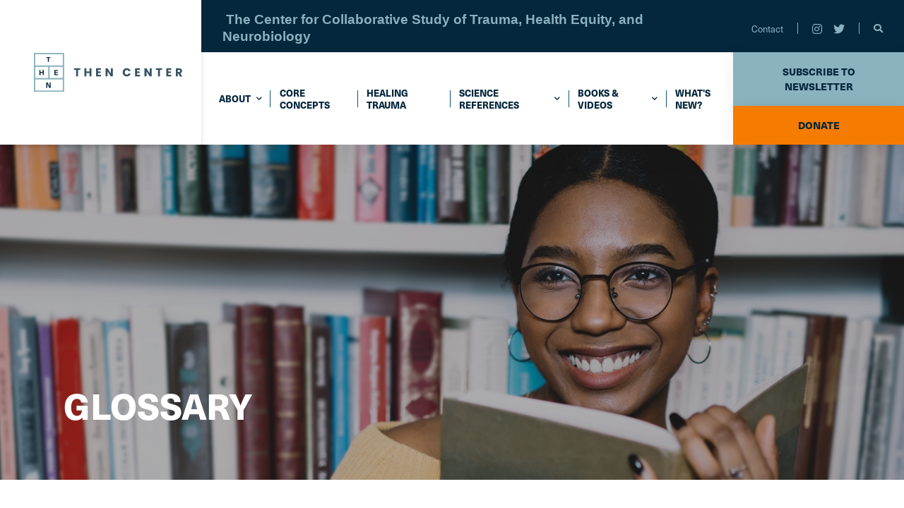

--- FILE ---
content_type: text/html; charset=utf-8
request_url: https://thencenter.org/Glossary-Neurobiology/Brain-Networks
body_size: 8816
content:
<!DOCTYPE html>
<html lang="en">
	<head>

		<!-- Metas & Morweb CMS assets -->
		
<meta charset="utf-8" />
<meta name="viewport" content="initial-scale=1, maximum-scale=1, user-scalable=no" />
<meta http-equiv="X-UA-Compatible" content="IE=edge" />
<title>Brain Networks</title>
<meta property="og:type" content="website" />
<meta property="og:url" content="https://thencenter.org/Glossary-Neurobiology/Brain-Networks" />
<meta property="og:title" content="Brain Networks" />

		<link type="text/css" href="/res/css/common.css" rel="stylesheet" />
<link type="text/css" href="/res/css/mw.cells.css" rel="stylesheet" />
<link type="text/css" href="/res/css/mw.forms.css?3c59dc048e8850243be8079a5c74d079" rel="stylesheet" />
<link type="text/css" href="/cms3t/res/vit-lib/status.css" rel="stylesheet" />
<link type="text/css" href="/res/pages/css/front.css" rel="stylesheet" />
<link type="text/css" href="/res/pages/css/spacer.css" rel="stylesheet" />
<link type="text/css" href="/res/gensoclinks/css/gensoclinks.css" rel="stylesheet" />
<link type="text/css" href="/res/button/css/button.css" rel="stylesheet" />


<script type="text/javascript" src="/cms3t/res/js/json2.js"></script>
<script type="text/javascript" src="/cms3t/res/js/jQuery/jquery.js"></script>
<script type="text/javascript" src="/cms3t/res/js/mw.media.js"></script>
<script type="text/javascript" src="/cms3t/res/js/jQuery/ui/jquery.ui.core.js"></script>
<script type="text/javascript" src="/cms3t/res/js/jQuery/ui/jquery.ui.widget.js"></script>
<script type="text/javascript" src="/cms3t/res/js/jQuery/ui/jquery.ui.mouse.js"></script>
<script type="text/javascript" src="/cms3t/res/js/jQuery/ui/jquery.ui.position.js"></script>
<script type="text/javascript" src="/cms3t/res/js/jQuery/ui/jquery.ui.draggable.js"></script>
<script type="text/javascript" src="/cms3t/res/js/jQuery/ui/jquery.ui.droppable.js"></script>
<script type="text/javascript" src="/cms3t/res/js/jQuery/ui/jquery.ui.sortable.js"></script>
<script type="text/javascript" src="/cms3t/res/js/jQuery/jquery.AjaxUpload.js"></script>
<script type="text/javascript" src="/cms3t/res/js/jQuery/hoverIntent.js"></script>
<script type="text/javascript" src="/cms3t/res/js/jQuery/superfish.js"></script>
<script type="text/javascript" src="/cms3t/res/vit-lib/common.js"></script>
<script type="text/javascript" src="/cms3t/res/vit-lib/ajax.js"></script>
<script type="text/javascript">CMS_ALIAS = 'cms3t';CMS_RES = 'res';CMS_JS = 'js';CMS_CSS = 'css';CMS_IMAGES = 'images';</script>
<script type="text/javascript" src="/cms3t/res/js/mw.urls.js"></script>
<script type="text/javascript" src="/cms3t/res/js/mw.common.js"></script>
<script type="text/javascript" src="/cms3t/res/js/mw.system.js"></script>
<script type="text/javascript" src="/cms3t/res/js/mw.forms.js"></script>
<script type="text/javascript" src="/res/system/js/mwSelectInput.js"></script>
<script type="text/javascript" src="/cms3t/res/js/mw.front.js"></script>
<script type="text/javascript" src="/res/pages/js/mw.responsive.js"></script>
<script type="text/javascript" src="/res/button/js/button.js"></script>




		<!-- Favicon -->
		<link rel="shortcut icon" href="/images/favicon.svg" type="image/x-icon"/>

		<!-- Fonts -->
		<link href="https://fonts.googleapis.com/css?family=Lora:400,400i,700,700i|Open+Sans:300,400,400i,700,700i&display=swap" rel="stylesheet"/>
		<link rel="stylesheet" href="https://use.typekit.net/zxs8oal.css">

		<!-- Vendor Stylesheets -->
		<link rel="stylesheet" href="/css/vendors/fontawesome/5.15.4/all.min.css"/>
		<link rel="stylesheet" href="/css/vendors/animate/3.7.2/animate.min.css"/>
		<link rel="stylesheet" href="/css/vendors/magnific-popup/1.1.0/magnific-popup.css"/>

		<!-- Stylesheets -->
		<link rel="stylesheet" href="/css/root.css?v=3.2"/>
		<link rel="stylesheet" href="/css/global.css?v=3.2"/>
		<link rel="stylesheet" href="/css/skin.css?v=3.2"/>
		<link rel="stylesheet" href="/css/override.css?v=3.2"/>

	</head>
	<body>

		<!-- Default Page -->
		<div class="defaultPage">

			<!-- Header -->
			<header id="headerArea">
				<div id="w2XN5495VS060P5B" class="mwPageBlock Include" style=""><div class="blockContents"><!--Header RH-->
<div class="headerTHEN">
	<section class="desktopNavigationMenu">
		<div class="desktopNavigationMenuWrap">
			<!-- Header Primary Logo -->
			<div class="headerPrimaryLogo">
				<div class="headerPrimaryLogoWrap">
					<a href="/" title="Home">
						<img class="logo" src="/images/logo/then-logo-header.svg" alt="THEN Center logo"/>
						<img class="logoTitlePage" src="/images/logo/then-logo-header-titlepage.svg" alt="THEN Center logo"/>
					</a>
				</div>
			</div>

			<!-- Header Main -->
			<div class="headerMain">
				<div class="headerMainWrap">
					<div class="headerMenu">
						<div class="secondaryMenu">
							<!-- Header Message -->
							<div class="headerMessage">
								<div id="wGM6V81OSHUZ9WB4" class="mwPageBlock Content" style=""><div class="blockContents"><h3>
        &nbsp;The Center for Collaborative Study of Trauma, Health Equity, and Neurobiology
</h3></div></div>
							</div>

							<div class="utilityMenuAndBtns">
								<!-- Utility Menu -->
								<div class="utilityMenu">
									<div id="w9RYFJO7OGYMK5NS" class="mwPageBlock Menu" style=""><div class="blockContents"><ul id="muUBIKHPi">
<li class="no-children"><a href="/Contact"><span class="Title">Contact</span></a></li></ul></div></div>
								</div>
								<!-- Social SNS -->
								<div class="socialSNS">
									<div id="wDCCN6EBC1OIULM9" class="mwPageBlock Gensoclinks" style=""><div class="blockContents">
	<div class="snsLink snsLinkDefault left">
		
			<a href="https://www.instagram.com/then_center/" class="small" target="_blank" aria-label="small">
				<i class="fab fa-instagram"></i>
			</a>
		
			<a href="https://twitter.com/then_center" class="small" target="_blank" aria-label="small">
				<i class="fab fa-twitter"></i>
			</a>
		
	</div>
</div></div>
								</div>
								<!-- Header Search -->
								<div class="headerSearch">
									<div class="headerSearchWrap">
										<button class="searchBtn" aria-label="Open search bar">
											<i class="fas fa-search"></i>
										</button>
									</div>
									<div class="searchBar">
										<div class="searchBarBackground"></div>
										<div class="searchBarWrap">
											<div class="searchBarForm">
												<form action="/search" method="GET">
													<input type="text" name="q" value="" placeholder="Search" />
													<button type="submit">
														<i class="fas fa-search"></i>
													</button>
												</form>
											</div>
										</div>
									</div>
								</div>
							</div>
						</div>
						<div class="primaryMenu">
							<div class="mainMenu">
								<div id="wW4R4WHLQQRGM6MY" class="mwPageBlock Menu" style=""><div class="blockContents"><ul id="mIL7JMbpc">
<li class="has-children"><a><span class="Title">About</span></a><ul>
<li class="no-children"><a href="/Vision-And-Goals"><span class="Title">Vision & Goals</span></a></li>
<li class="no-children"><a href="/Social-Justice"><span class="Title">Social Justice</span></a></li>
<li class="no-children"><a href="/Introduction-to-THEN-Science"><span class="Title">Intro-THEN Science</span></a></li>
<li class="no-children"><a href="/Our-Team"><span class="Title">Our Team</span></a></li></ul></li>
<li class="no-children"><a href="/Core-Concepts"><span class="Title">Core Concepts</span></a></li>
<li class="no-children"><a href="/Healing-Trauma"><span class="Title">Healing Trauma</span></a></li>
<li class="has-children"><a><span class="Title">Science References</span></a><ul>
<li class="no-children"><a href="/Science-Updates/Trauma"><span class="Title">Trauma</span></a></li>
<li class="no-children"><a href="/Science-Updates/Health-Equity"><span class="Title">Health Equity</span></a></li>
<li class="no-children"><a href="/Science-Updates/Neurobiology"><span class="Title">Neurobiology</span></a></li>
<li class="no-children"><a href="/Science-Updates/Disease-Condition"><span class="Title">Disease & Condition</span></a></li>
<li class="no-children"><a href="/Science-Updates/Prevention-And-Therapies"><span class="Title">Prevention & Therapies</span></a></li></ul></li>
<li class="has-children"><a><span class="Title">Books & Videos</span></a><ul>
<li class="no-children"><a href="/Books"><span class="Title">Books</span></a></li>
<li class="no-children"><a href="/Videos"><span class="Title">Videos</span></a></li></ul></li>
<li class="no-children"><a href="/Whats-New"><span class="Title">What's New?</span></a></li></ul></div></div>
							</div>

							<div class="mobileMenuAndCTA">
								<!-- Header CTA Mobile -->
								<div class="headerCTAMobile">								
										<div id="wM3O7EM3UHCNBUWU" class="mwPageBlock Button" style=""><div class="blockContents"><div class="mwBtnRight">
	<div class="btn btnQuaternary">
		<p>
			<a href="" template="default" class="small">Subscribe to Newsletter</a>
		</p>
	</div>
</div></div></div>
								</div>

								<!-- Header Mobile Menu -->
								<div class="headerMobileMenu">
									<button class="burger burgerOne" aria-label="Open mobile menu">
										<span class="burgerLines">
											<span class="burgerLine"></span>
											<span class="burgerLine"></span>
											<span class="burgerLine"></span>
											<span class="burgerLine"></span>
											<span class="burgerLine"></span>
											<span class="burgerLine"></span>
										</span>
										<span class="burgerSlashes">
											<span class="burgerSlash"></span>
											<span class="burgerSlash"></span>
											<span class="burgerSlash"></span>
											<span class="burgerSlash"></span>
										</span>
										<span class="burgerText">
											<span class="textOpen" aria-hidden="true">Menu</span>
											<span class="textClose" aria-hidden="true">Close</span>
										</span>
									</button>
								</div>

								<!-- Header CTA -->
								<div class="headerCTA">
									<div class="button1">
										<div id="wRYX7LT3HLKGQXYB" class="mwPageBlock Button" style=""><div class="blockContents"><div class="mwBtnRight">
	<div class="btn btnQuaternary">
		<p>
			<a href="/Newsletter" template="default" class="medium">Subscribe to Newsletter</a>
		</p>
	</div>
</div></div></div>
									</div>
									<div class="button2">
										<div id="wJZEWPZXEN7L5SSG" class="mwPageBlock Button" style=""><div class="blockContents"><div class="mwBtnRight">
	<div class="btn btnSecondary">
		<p>
			<a href="/Donation" template="default" class="medium">Donate</a>
		</p>
	</div>
</div></div></div>
									</div>
								</div>
							</div>
						</div>
					</div>
				</div>
			</div>
		</div>
	</section>
	<section class="mobileNavigationMenu">
		<div class="container">
			<div class="mobileNavigationMenuHeader">
				<div class="headerMobileMenu">
					<button id="burger-close" class="burger burgerOne" aria-label="Close mobile menu">
						<span class="burgerLines">
							<span class="burgerLine"></span>
							<span class="burgerLine"></span>
							<span class="burgerLine"></span>
							<span class="burgerLine"></span>
							<span class="burgerLine"></span>
							<span class="burgerLine"></span>
						</span>
						<span class="burgerSlashes">
							<span class="burgerSlash"></span>
							<span class="burgerSlash"></span>
							<span class="burgerSlash"></span>
							<span class="burgerSlash"></span>
						</span>
					</button>
				</div>
			</div>
			<div class="mobileNavigationMenuContent">
				<div class="mainMenu">
					<div id="wS4QQNGMCA7NABIC" class="mwPageBlock Menu" style=""><div class="blockContents"><ul id="mMd9tterP">
<li class="has-children"><a><span class="Title">About</span></a><ul>
<li class="no-children"><a href="/Vision-And-Goals"><span class="Title">Vision & Goals</span></a></li>
<li class="no-children"><a href="/Social-Justice"><span class="Title">Social Justice</span></a></li>
<li class="no-children"><a href="/Introduction-to-THEN-Science"><span class="Title">Intro-THEN Science</span></a></li>
<li class="no-children"><a href="/Our-Team"><span class="Title">Our Team</span></a></li></ul></li>
<li class="no-children"><a href="/Core-Concepts"><span class="Title">Core Concepts</span></a></li>
<li class="no-children"><a href="/Healing-Trauma"><span class="Title">Healing Trauma</span></a></li>
<li class="has-children"><a><span class="Title">Science References</span></a><ul>
<li class="no-children"><a href="/Science-Updates/Trauma"><span class="Title">Trauma</span></a></li>
<li class="no-children"><a href="/Science-Updates/Health-Equity"><span class="Title">Health Equity</span></a></li>
<li class="no-children"><a href="/Science-Updates/Neurobiology"><span class="Title">Neurobiology</span></a></li>
<li class="no-children"><a href="/Science-Updates/Disease-Condition"><span class="Title">Disease & Condition</span></a></li>
<li class="no-children"><a href="/Science-Updates/Prevention-And-Therapies"><span class="Title">Prevention & Therapies</span></a></li></ul></li>
<li class="has-children"><a><span class="Title">Books & Videos</span></a><ul>
<li class="no-children"><a href="/Books"><span class="Title">Books</span></a></li>
<li class="no-children"><a href="/Videos"><span class="Title">Videos</span></a></li></ul></li>
<li class="no-children"><a href="/Whats-New"><span class="Title">What's New?</span></a></li></ul></div></div>
				</div>
				<div class="mainMenu">
					<div id="w3FMMRB498GSLJUG" class="mwPageBlock Menu" style=""><div class="blockContents"><ul id="m27mHs9mV">
<li class="no-children"><a href="/Contact"><span class="Title">Contact</span></a></li></ul></div></div>
				</div>
			</div>
			<div class="mobileNavigationMenuFooter">
				<!-- Search Bar -->
				<div class="headerSearchBar">
					<button class="searchBtn" aria-label="Open search bar">
						<svg width="22px" height="22px" viewBox="0 0 22 22" version="1.1" xmlns="http://www.w3.org/2000/svg"
							xmlns:xlink="http://www.w3.org/1999/xlink">
							<title>Search Icon</title>
							<g id="Page-1" stroke="none" stroke-width="1" fill="none" fill-rule="evenodd">
								<g id="Group" fill="currentColor" fill-rule="nonzero">
									<path
										d="M21.693,20.458 L15.735,14.497 C18.5088713,11.0580106 18.1058743,6.04952756 14.8178275,3.09829765 C11.5297806,0.147067736 6.50702037,0.285590583 3.38663193,3.41355891 C0.266243492,6.54152725 0.13990727,11.5646088 3.09910596,14.8454857 C6.05830464,18.1263626 11.0677507,18.5172068 14.5,15.735 L20.458,21.697 C20.6759851,21.9291214 21.003064,22.0241419 21.3114897,21.9449495 C21.6199153,21.8657571 21.8607571,21.6249153 21.9399495,21.3164897 C22.0191419,21.008064 21.9241214,20.6809851 21.692,20.463 L21.693,20.458 Z M9.293,15.8380001 C6.64484434,15.8384038 4.25731253,14.243237 3.24409462,11.7965826 C2.23087672,9.34992811 2.79159486,6.53382083 4.664696,4.66186444 C6.53779713,2.78990806 9.35424668,2.23091162 11.8002813,3.24562507 C14.2463159,4.26033853 15.8400227,6.64884508 15.8380019,9.297 C15.8313882,12.9087039 12.9037079,15.834148 9.292,15.8380001 L9.293,15.8380001 Z"
										id="Path_1636"></path>
								</g>
							</g>
						</svg>
					</button>
					<div class="searchBar">
						<div class="searchBarBackground"></div>
						<div class="searchBarWrap">
							<div class="searchBarForm">
								<form action="/search" method="GET">
									<input type="text" name="q" value="" placeholder="Search">
									<button type="submit">
										<svg width="15px" height="15px" viewBox="0 0 15 15" version="1.1" xmlns="http://www.w3.org/2000/svg"
											xmlns:xlink="http://www.w3.org/1999/xlink">
											<g id="Group" fill="currentColor" fill-rule="nonzero">
												<path
													d="M13.953,12.191 C14.5017477,12.7540841 14.5017477,13.6519159 13.953,14.215 C13.6920602,14.4832536 13.333732,14.6345872 12.9595,14.6345872 C12.585268,14.6345872 12.2269398,14.4832536 11.966,14.215 L8.286,10.466 C6.12683539,11.7519589 3.36749729,11.3892581 1.614,9.589 C-0.539836955,7.37897334 -0.539836955,3.85502666 1.614,1.645 C2.63904681,0.593302905 4.04539939,0.000172976859 5.514,0.000172976859 C6.98260061,0.000172976859 8.38895319,0.593302905 9.414,1.645 C11.1830175,3.46737919 11.532897,6.2403169 10.272,8.445 L13.953,12.191 Z M7.953,8.102 C9.30269606,6.71906882 9.30269606,4.51193118 7.953,3.129 C7.3112735,2.47140517 6.43132744,2.10060865 5.5125,2.10060865 C4.59367256,2.10060865 3.7137265,2.47140517 3.072,3.129 C1.72230394,4.51193118 1.72230394,6.71906882 3.072,8.102 C3.71247734,8.76201994 4.59301733,9.13442004 5.51271158,9.13423169 C6.43240583,9.13404319 7.31279316,8.76128233 7.953,8.101 L7.953,8.102 Z"
													id="Path_534"></path>
											</g>
										</svg>
									</button>
								</form>
							</div>
						</div>
					</div>
				</div>
				<!-- CTA Buttons -->
				<div class="button">
					<div id="w13Q2A0KQFVVD189" class="mwPageBlock Button" style=""><div class="blockContents"><div class="mwBtnCenter">
	<div class="btn btnSecondary">
		<p>
			<a href="" template="default" class="medium">Subscribe to Newsletter</a>
		</p>
	</div>
</div></div></div>
				</div>
			</div>
		</div>
	</section>
</div>

<script type="text/javascript">
	$(document).ready(function () {
		//-----------------------------------------------------------
		// Init - Add ".fixed" if <header> in div.titlepage. Otherwise, add 'sticky' to Header"
		//-----------------------------------------------------------
		//
		(function () {
			if (!$("body > div.defaultPage").hasClass('titlePage')) {
				$("header").addClass("sticky");
				return;
			}

			$("header").addClass("fixed");
		})();

		//-----------------------------------------------------------
		// Init - Add ".headerTitlePage" to div.headerTHEN if if <header> in div.titlepage
		//-----------------------------------------------------------
		//
		(function () {
			if (!$("body > div.defaultPage").hasClass('titlePage')) {				
				$(".headerTHEN").css("opacity", "1");
				return;
			}

			$(".headerTHEN").addClass("headerTitlePage");
			$(".headerTHEN").css("opacity", "1");
		})();

		//-----------------------------------------------------------
		// Perform animation when scrolled down from top if <header> in div.titlepage
		//-----------------------------------------------------------
		//
		(function () {
			if (!$("body > div.defaultPage").hasClass('titlePage')) {
				return;
			}

			$(document).scroll(function() { 
				if($(window).scrollTop() === 0) {
					$(".headerTHEN").addClass('headerTitlePage');
				} else {
					$(".headerTHEN").removeClass('headerTitlePage');
				}
			});
		})();


		//-----------------------------------------------------------
		// Burger
		//-----------------------------------------------------------
		//
		(function () {
			const body = $("body");
			const burger = $(".headerTHEN .burger");
			const mobileNavigationMenu = $(".headerTHEN .mobileNavigationMenu");

			var $burger = burger.click(function () {
				burger.each(function () {
					$(this).toggleClass('open');
				});
				body.toggleClass('mobileMenuOpened');
				mobileNavigationMenu.toggleClass('open');
			});
		})();

		//-----------------------------------------------------------
		// Toggle Search
		//-----------------------------------------------------------
		//
		(function () {
			var $searchBtnDesktop = $('.headerTHEN .desktopNavigationMenu .searchBtn');
			var $searchBarDesktop = $('.headerTHEN .desktopNavigationMenu .searchBar');
			var $searchBarInputDesktop = $('.headerTHEN .desktopNavigationMenu .searchBar input[name="q"]');

			var $searchBtnMobile = $('.headerTHEN .mobileNavigationMenu .searchBtn');
			var $searchBarMobile = $('.headerTHEN .mobileNavigationMenu .searchBar');
			var $searchBarInputMobile = $('.headerTHEN .mobileNavigationMenu .searchBar input[name="q"]');

			$searchBtnDesktop.on('click', function (e) {
				e.preventDefault();

				$('.headerTHEN').toggleClass('search-bar-desktop-open');

				if ($searchBarDesktop.hasClass('active')) {
					$searchBtnDesktop.removeClass("active");
					$searchBarDesktop.removeClass("active");
					$searchBarInputDesktop.blur();
				} else {
					$searchBtnDesktop.addClass("active");
					$searchBarDesktop.addClass("active");
					$searchBarInputDesktop.focus();
				}
			});

			$searchBtnMobile.on('click', function (e) {
				e.preventDefault();

				$('.headerTHEN').toggleClass('search-bar-mobile-open');

				if ($searchBarMobile.hasClass('active')) {
					$searchBtnMobile.removeClass("active");
					$searchBarMobile.removeClass("active");
					$searchBarInputMobile.blur();
				} else {
					$searchBtnMobile.addClass("active");
					$searchBarMobile.addClass("active");
					$searchBarInputMobile.focus();
				}
			});
		})();

		//-----------------------------------------------------------
		// mobile menu accordion
		//-----------------------------------------------------------
		//
		(function () {
			const hasChildrenLi = $(".headerTHEN .mobileNavigationMenu li.has-children");
	
			hasChildrenLi.each(function() {
				const hasChildrenLiItem = this;
				const hasChildrenLink = this.querySelector("a");
				const hasChildrenSpan = this.querySelector("span");
				const link = hasChildrenLink.href;
				hasChildrenLink.href = "javascript:void(0);";
	
				const plusBtn = document.createElement("button");
				plusBtn.onclick =function(e) {
					e.stopPropagation();
					hasChildrenLiItem.classList.toggle("active");
				}
				plusBtn.className = "expandCollapseBtn";
	
				const imgPlus = document.createElement("img");
				imgPlus.src = "/images/icons/plus-white.svg";
				imgPlus.alt = "Expand Icon";
	
				const imgMinus = document.createElement("img");
				imgMinus.src = "/images/icons/minus-white.svg";
				imgMinus.alt = "Collapse Icon"
	
				plusBtn.appendChild(imgPlus);
				plusBtn.appendChild(imgMinus);
				hasChildrenLink.append(plusBtn);
	
				hasChildrenSpan.onclick = function(e) {
					if (link === "") {
						return;
					}

					const a = document.createElement("a");
					a.href = link;
					a.click();
				}
			});
		})();
	});
</script></div></div>
			</header>

			<!-- Main -->
			<main id="mainArea">
				<div class="mwPageArea"><div id="wDYVO2FA855LI29U" class="mwPageBlock File" style=""><div class="blockContents">
	<div class="pageBannerTHEN content-style">
		<div class="pageBannerWrap" data-fit-img>
      <div class="pageBannerOverlay"></div>
			<div class="pageBannerImg" style="background-image: url('/files/_cache/e8b7d23193f125b86ecd113538612a5f.jpg');"></div>
			<div class="pageBannerContent">
				<div class="container">
					<div class="pageBannerInner">
						<h1 class="pageBannerTitle">GLOSSARY</h1>
					</div>
				</div>
			</div>
		</div>
	</div>
</div></div><div id="w5QQ9NF0TIWUUSAG" class="mwPageBlock Include" style=""><div class="blockContents">





	<style type="text/css">
		#contentArea-1GGHCN {
			background-image:  url("");
			background-position: center;
			background-size: auto;
			background-repeat: no-repeat;
		}
	</style>

	<div id="contentArea-1GGHCN" class="contentArea contentAreaLarge _bg-white content-style">
		<div class="contentAreaWrap">
			<div class="container">
				<div class="mwPageArea"><div id="wFWTG736O8183EG4" class="mwPageBlock Include" style=""><div class="blockContents"><div class="twoColMoe ratio3t7">
	<div class="column">
		<div class="mwPageArea"><div id="w26YSUFQXBGNQVIL" class="mwPageBlock Include" style=""><div class="blockContents"><div class="sidebarMenuTHEN">
  <div id="wOTAZ5U3JQ8IT5M9" class="mwPageBlock Menu" style=""><div class="blockContents"><ul id="mwLoinXQW">
<li class="has-children"><a href="/Glossary-System-Science"><span class="Title">System Science</span></a><ul>
<li class="no-children"><a href="/Glossary/Glossary-System-Science/Reductionism"><span class="Title">Reductionism</span></a></li>
<li class="no-children"><a href="/Glossary-System-Science/Networks"><span class="Title">Networks</span></a></li>
<li class="no-children"><a href="/Glossary-System-Science/Signals"><span class="Title">Signals</span></a></li>
<li class="no-children"><a href="/Glossary-System-Science/Oscillation"><span class="Title">Oscillation</span></a></li>
<li class="no-children"><a href="/Glossary-System-Science/Life-Course"><span class="Title">Life Course.</span></a></li></ul></li>
<li class="has-children"><a href="/Glossary-Critical-Thinking"><span class="Title">Critical Thinking</span></a><ul>
<li class="no-children"><a href="/Glossary-Critical-Thinking/Both-And"><span class="Title">Both - And Thinking</span></a></li>
<li class="no-children"><a href="/Cognitive-Vertigo"><span class="Title">Cognitive Vertigo</span></a></li>
<li class="no-children"><a href="/Tolerance-of-Ambiguity"><span class="Title">Tolerance of Ambiguity</span></a></li>
<li class="no-children"><a href="/Glossary-Critical-Thinking/Reflective-Practice"><span class="Title">Reflective Practice</span></a></li></ul></li>
<li class="has-children"><a href="/Glossary-Trauma"><span class="Title">Trauma</span></a><ul>
<li class="no-children"><a href="/Glossary-Trauma/Adversity"><span class="Title">Adversity</span></a></li>
<li class="no-children"><a href="/Glossary-Trauma/ACEs-Adverse-Childhood-Experiences" target="_blank"><span class="Title">ACEs_Glossary</span></a></li>
<li class="no-children"><a href="/Glossary-Trauma/Dissociation"><span class="Title">Dissociation</span></a></li>
<li class="no-children"><a href="/Glossary-Trauma/Historical-Structural-Trauma"><span class="Title">Historical - Structural Trauma</span></a></li>
<li class="no-children"><a href="/Glossary-Trauma/Intergenerational-Trauma"><span class="Title">Intergenerational Trauma</span></a></li>
<li class="no-children"><a href="/Glossary-Trauma/Secondary-Trauma"><span class="Title">Secondary Trauma</span></a></li></ul></li>
<li class="has-children"><a href="/Glossary/Glossary-Health-Equity"><span class="Title">Health Equity</span></a><ul>
<li class="no-children"><a href="/Glossary/Glossary-Health-Equity/Prejudice-Racism-Homophobia-More"><span class="Title">Prejudice - Racism, Homophobia & More</span></a></li>
<li class="no-children"><a href="/Glossary/Glossary-Health-Equity/Social-Construction-of-Race"><span class="Title">Social Construction of Race</span></a></li>
<li class="no-children"><a href="/Glossary/Glossary-Health-Equity/Everyday-Discrimination"><span class="Title">Everyday Discrimination.</span></a></li>
<li class="no-children"><a href="/Glossary/Glossary-Health-Equity/Implicit-Bias"><span class="Title">Implicit Bias</span></a></li>
<li class="no-children"><a href="/Glossary/Glossary-Health-Equity/Historical-Structural-Discrimination"><span class="Title">Historical - Structural Discrimination</span></a></li>
<li class="no-children"><a href="/Glossary/Glossary-Health-Equity/Jim-Crow-Segregation"><span class="Title">Jim Crow Segregation</span></a></li>
<li class="no-children"><a href="/Glossary/Glossary-Health-Equity/Intersectional-Discrimination"><span class="Title">Intersectional Discrimination</span></a></li>
<li class="no-children"><a href="/Glossary/Glossary-Health-Equity/Weathering-or-Allostatic-Load"><span class="Title">Weathering or Allostatic Load</span></a></li></ul></li>
<li class="has-children"><a href="/Glossary-Neurobiology"><span class="Title">Neurobiology</span></a><ul>
<li class="no-children"><a href="/Glossary-Neurobiology/Brain-Body"><span class="Title">Brain-Body</span></a></li>
<li class="no-children"><a href="/Glossary-Neurobiology/Brain-Networks"><span class="Title">Brain Networks</span></a></li>
<li class="no-children"><a href="/Glossary-Neurobiology/Attachment"><span class="Title">Attachment - Attunement</span></a></li>
<li class="no-children"><a href="/Glossary-Neurobiology/Regulation"><span class="Title">Regulation</span></a></li>
<li class="no-children"><a href="/Glossary-Neurobiology/Sensing-Responding"><span class="Title">Sensing & Responding</span></a></li>
<li class="no-children"><a href="/Glossary-Neurobiology/Stress-Response"><span class="Title">Stress Response</span></a></li>
<li class="no-children"><a href="/Glossary-Neurobiology/The-8-Senses"><span class="Title">The 8 Senses</span></a></li>
<li class="no-children"><a href="/Glossary-Neurobiology/Interoception"><span class="Title">Interoception</span></a></li></ul></li></ul></div></div>
</div>
<script type="text/javascript">
  $(document).ready(function () {
    //-----------------------------------------------------------
    // Sidebar Menu - Init
    //-----------------------------------------------------------
    //
    (function () {
      const hasChildrenLink = $(".sidebarMenuTHEN li.has-children > a");
      console.log("I am here");
      $(hasChildrenLink).attr("href", "javascript:void(0);");
      $(hasChildrenLink).each(function() {
        $(this).closest("li.has-children").addClass("active");
        $(this).parent().children("ul").slideDown();
      });
    })();

    //-----------------------------------------------------------
    // Sidebar Menu Mechanics
    //-----------------------------------------------------------
    //
    (function () {
      const hasChildrenLink = $(".sidebarMenuTHEN li.has-children > a");
      $(hasChildrenLink).click(function(e) {
        e.preventDefault();
        $(this).closest("li.has-children").toggleClass("active");

        if ($(this).closest("li.has-children").hasClass("active")) {
          $(this).parent().children("ul").slideDown();
        } else {
          $(this).parent().children("ul").slideUp();
        }
      });
    })();
  });
</script></div></div><div class="Clear"></div></div>
	</div>
	<div class="column">
		<div class="mwPageArea"><div id="wB20XOCS6S0HLG5I" class="mwPageBlock Include" style=""><div class="blockContents"><div class="contentAreaModifer headerWithHorizontalBar">
	<div class="mwPageArea"><div id="w29O51OS0RLL5EEN" class="mwPageBlock Content" style=""><div class="blockContents"><h3>
        <span class="vc_tta-title-text">Brain Networks</span>
</h3></div></div><div id="wF98R3TL6QVA32PP" class="mwPageBlock Spacer" style=""><div class="blockContents"><div  class="mwSpacer small hor"></div></div></div><div id="wP3BFMXMDJ0XZ5MA" class="mwPageBlock Content" style=""><div class="blockContents"><p>
        <strong>The BRAIN functions via&nbsp;NETWORKS</strong>&nbsp;of neurons.
</p>
<p>
        Early ideas about the BRAIN came from anatomical dissection.&nbsp; This dissection identified regions which were named as separate parts &ndash; and early research identified certain
        functions attributed to those brain parts.
</p>
<p>
        Recent research (especially since development of the functional MRI - fMRI) has determined that&nbsp;a <strong>key way that the Brain processes information and responds is
        through&nbsp;NETWORKS</strong>.&nbsp;&nbsp;A nerve cell (neuron) or brain area can belong to multiple NETWORKS.
</p></div></div><div class="Clear"></div></div>
</div></div></div><div id="wB00HPF0APXKIW8G" class="mwPageBlock Spacer" style=""><div class="blockContents"><div  class="mwSpacer small hor"></div></div></div><div id="wP1LEHIPXG6J12UX" class="mwPageBlock Content Float rowHost" style="width: 47.66%; clear: both;"><div class="blockContents rowStart"><p>
        <strong>NETWORKS</strong>&nbsp;involved in memory, thoughts and emotions identified so far include:
</p>
<ul>
        <li>
                <strong>DMN&nbsp;=&nbsp;Default Mode Network</strong>&nbsp;&ndash; involved in thinking about oneself, autobiographical memory and social cognition.&nbsp; Usually active at rest when
                reflecting or thinking about future events.
        </li>
        <li>
                <strong>SN&nbsp;=&nbsp;Salience Network</strong>&nbsp;&ndash; involved in detection and integration of &ldquo;salient&rdquo; internal-external stimuli as well as autonomic and
                emotional regulation, and conflict monitoring. The SN includes several areas including the amygdala and thalamus.&nbsp; The SN is felt to regulate the dynamic interplay between the
                DMN and CEN.
        </li>
        <li>
                <strong>CEN&nbsp;=&nbsp;Central Executive Network</strong>&nbsp;&ndash; involved in working memory and executive functioning.&nbsp; The CEN is usually engaged during tasks requiring
                attention and inactive at rest.
        </li>
</ul></div></div><div id="w1CMRGSAIMCSO3FY" class="mwPageBlock Spacer Float" style="width: 5.61%;"><div class="blockContents"><div  class="mwSpacer small vrt"></div></div></div><div id="wM8VP8UHB4XFDAGP" class="mwPageBlock File Float" style="width: 46.73%;"><div class="blockContents rowEnd">		<div class="mwFileEmbed Image" style="overflow:hidden">

		
				<img id="image_I5BPGU6H49SWI04N" src="/files/_cache/3bf54d90cfef0eb14d8abcc953b881a7.jpg" class="mwFile Image full imgEd" style="display: block; border:none;width:100%; margin: 0 0%;" alt="Stress Response" />

		
		</div>
				<script type="text/javascript">
				(function () {
					// Small timeout for browser to catch up
				//	setTimeout(function() {

						// Getting image to setup				
						var $img = document.getElementById('image_I5BPGU6H49SWI04N');
						mwLoadImage($img, 350, 334);

				//	}, 1);
				})();
			</script>
		</div></div><div id="w34UCOJXT86DXEP6" class="mwPageBlock Spacer" style=""><div class="blockContents"><div  class="mwSpacer small hor"></div></div></div><div id="wFOXOV56YR4S7JMX" class="mwPageBlock Content" style=""><div class="blockContents"><h6>
        <strong>RESOURCES</strong>
</h6>
<ul>
        <li>Boyd, Lanius, McKinnon (2018)&nbsp;<span style="color: #ff6600;"><strong><em><a href="https://pubmed.ncbi.nlm.nih.gov/29252162/" target="_blank"><span style=
        "color: #ff6600;">Mindfulness-based treatments for posttraumatic stress disorder</span></a></em>.</strong>&nbsp;</span>&nbsp;J Psychiatry Neurosci.&nbsp;&nbsp;FREE Full Text
        </li>
        <li>Terpou (2020)&nbsp;<em><span style="color: #ff6600;"><a href="https://pubmed.ncbi.nlm.nih.gov/32738751/" target="_blank"><span style="color: #ff6600;"><strong>The hijacked self:&nbsp;
        Disrupted functional connectivity between the periaqueductal gray and the default mode network in posttraumatic stress disorder using dynamic causal
        modeling</strong>.</span></a></span>&nbsp;</em>&nbsp;Neuroimage Clin.&nbsp;&nbsp;FREE Full Text
        </li>
</ul></div></div><div class="Clear"></div></div>
	</div>
</div></div></div><div id="wZ380AMIOPO2IP41" class="mwPageBlock Spacer" style=""><div class="blockContents"><div  class="mwSpacer small hor"></div></div></div><div class="Clear"></div></div>
			</div>
		</div>
	</div>


</div></div><div class="Clear"></div></div>
			</main>

			<!-- Footer -->
			<footer id="footerArea">
				<div id="w0ZWV8VRHDG1760N" class="mwPageBlock Include" style=""><div class="blockContents"><div class="footer footerTHEN contentAreaLarge content-style">
	<div class="newsletter">
		<div class="contentAreaWrap">
			<div class="container">
				<div class="newsletterWrap">
					<div id="wTXQAC8S4KBEEG1N" class="mwPageBlock Include" style=""><div class="blockContents"><!--Newsletter-->
<div class="newsletterTHEN">
	<div class="newsletterWrap">
		<div class="column">
			<h3 class="newsletterTitle">
				<div id="w285OV9EU86IL6K2" class="mwPageBlock Embed" style=""><div class="blockContents"><div class="Container">Subscribe Now to Our Newsletter</div></div></div>
			</h3>
		</div>
		<div class="column">
			<div id="wCGIWA5TLE1K38JX" class="mwPageBlock Embed" style=""><div class="blockContents"><div class="Container"></div></div></div>
		</div>
	</div>
</div></div></div>
				</div>
			</div>
		</div>
	</div>
	<div class="footerMain">
		<div class="contentAreaWrap">
			<div class="container">
				<div class="footerMainWrap">
					<div class="footerLogoAndDescription">
						<div class="footerLogo">
							<a href="/" aria-label="Homepage">
								<img src="/images/logo/then-logo.svg" alt="THEN Center Logo"/>
							</a>
						</div>
						<div class="footerDescription">
							<div id="wPHMGL4GP90VKC10" class="mwPageBlock Content" style=""><div class="blockContents"><p>
        The Center for Collaborative Study of <strong>T</strong>rauma, <strong>H</strong>ealth <strong>E</strong>quity, and <strong>N</strong>eurobiology
</p></div></div>
						</div>
					</div>
					<div class="footerMenuAndSocial">
						<div class="footerMenu">
							<div id="w9NJXD6PCMQ8LORK" class="mwPageBlock Menu" style=""><div class="blockContents"><ul id="mcGc7KTOp">
<li class="no-children"><a href="/Home"><span class="Title">Home</span></a></li>
<li class="no-children"><a href="/Healing-Trauma"><span class="Title">Healing Trauma</span></a></li>
<li class="no-children"><a href="/Vision-And-Goals"><span class="Title">Vision & Goals</span></a></li>
<li class="no-children"><a href="/Core-Concepts"><span class="Title">Core Concepts</span></a></li>
<li class="no-children"><a href="/Glossary"><span class="Title">x-Glossary</span></a></li>
<li class="no-children"><a href="/Books"><span class="Title">Books</span></a></li>
<li class="no-children"><a href="/Whats-New"><span class="Title">What's New?</span></a></li>
<li class="no-children"><a href="/Privacy"><span class="Title">PRIVACY</span></a></li></ul></div></div>
						</div>
						<div class="footerSocial">
							<div id="w0KRJVMGBC9JGWB8" class="mwPageBlock Gensoclinks" style=""><div class="blockContents">
	<div class="snsLink snsLinkDefault center">
		
			<a href="https://www.instagram.com/then_center/" class="medium" target="_blank" aria-label="medium">
				<i class="fab fa-instagram"></i>
			</a>
		
			<a href="" class="medium" target="_blank" aria-label="medium">
				<i class="fab fa-twitter"></i>
			</a>
		
	</div>
</div></div>
						</div>
					</div>
				</div>
			</div>
		</div>
	</div>
	<div class="footerCopyrightAndCreatedBy">
		<div class="container">
			<div class="footerCopyrightAndCreatedByWrap">
				<div class="footerCopyright">
					&copy; 2025 THEN Center, All Rights Reserved
				</div>
				<div class="footerCreatedBy">
					Power by <a href="https://morweb.org/" aria-label="Morweb.org">Morweb.org</a>
				</div>
			</div>
		</div>
	</div>
</div></div></div>
			</footer>

		</div>

		<!-- Javascript -->
		<div id="javascript">
			<script src="/js/vendors/isjs/0.9.0/is.min.js"></script>
			<script src="/js/vendors/slick/1.8.1/slick.min.js"></script>
			<script src="/js/vendors/magnific-popup/1.1.0/jquery.magnific-popup.min.js"></script>
			<script src="/js/vendors/gsap/3.1.1/gsap.min.js"></script>
			<script src="/js/vendors/scrollmagic/2.0.7/ScrollMagic.min.js"></script>
			<script src="/js/vendors/scrollmagic/2.0.7/plugins/jquery.ScrollMagic.min.js"></script>
			<script src="/js/vendors/scrollmagic/2.0.7/plugins/animation.gsap.min.js"></script>
			<script src="/js/vendors/scrollmagic/2.0.7/plugins/debug.addIndicators.min.js"></script>
			<script src="/js/vendors/inputmask/5.0.0/jquery.inputmask.min.js"></script>
			<script src="/js/vendors/matchHeight/0.7.2/jquery.matchHeight-min.js"></script>

			<!-- Scripts -->
			<script src="/js/global.js?v=3.2"></script>
			<script src="/js/script.js?v=3.2"></script>
		</div>

	</body>
</html>


--- FILE ---
content_type: text/css; charset=utf-8
request_url: https://thencenter.org/css/root.css?v=3.2
body_size: 298
content:
/*!
 |-----------------------------------------------------------------------------------------
 |
 |
 | Variables - Start
 |
 |
 |-----------------------------------------------------------------------------------------
*/
:root {
  --color-primary: #05273C;
  --color-primary-lightened: #095873;
  --color-primary-lightened-2: #3C7C91;
  --color-secondary: #F57C00;
  --color-secondary-darkened: #8B4600;
  --color-teritary: #0A94C1;
  --color-quaternary: #8AB2BF;
  --color-quaternary-rgb: 138, 178, 191;
  --color-quinary: #FCD0A2;
  --color-grey: #F4F4F4;
  --color-white: #FFFFFF;
  --color-white-rgb: 255,255,255;
  --color-black: #000000;
  --color-black-rgb: 0,0,0;
  --color-text: #414042;
  --font-primary: "neue-haas-unica", sans-serif;
  --font-secondary: "neue-haas-unica", sans-serif;
  --font-teritary: "Open Sans", sans-serif;
  --font-icon: "Font Awesome 5 Free";
  --font-size-xxxx-large: 64px;
  --font-size-xxxx-large-mobile: calc(var(--font-size-xxxx-large)/1.25);
  --font-size-xxx-large: 50px;
  --font-size-xxx-large-mobile: calc(var(--font-size-xxx-large)/1.25);
  --font-size-xx-large: 40px;
  --font-size-xx-large-mobile: calc(var(--font-size-xx-large)/1.25);
  --font-size-x-large: 32px;
  --font-size-x-large-mobile: calc(var(--font-size-x-large)/1.25);
  --font-size-large: 24px;
  --font-size-large-mobile: 20px;
  --font-size-medium: 20px;
  --font-size-medium-mobile: 16px;
  --font-size-small: 16px;
  --font-size-small-mobile: 14px;
  --font-size-x-small: 14px;
  --font-size-x-small-mobile: 12px;
  --font-size-xx-small: 13px;
  --font-size-xx-small-mobile: 12px;
  --font-size-xxx-small: 10px;
  --font-size-xxx-small-mobile: 10px;
  --transition: all 0.3s ease;
  --box-shadow-color: rgb(0 0 0 / 7%);
  --paragraph-spacing: 25px;
  --container-padding: 15px;
  --container-max-width: 1130px;
  /*
   |--------------------------------
   | Font weights
   |--------------------------------
  */
  --font-weight-light: 100;
  --font-weight-thin: 300;
  --font-weight-normal: 400;
  --font-weight-medium: 500;
  --font-weight-semi-bold: 600;
  --font-weight-bold: 700;
  --font-weight-extra-bold: 800;
  --font-weight-black: 900;
}

/*!
 |-----------------------------------------------------------------------------------------
 |
 |
 | Variables - End
 |
 |
 |-----------------------------------------------------------------------------------------
*/

--- FILE ---
content_type: text/css; charset=utf-8
request_url: https://thencenter.org/css/skin.css?v=3.2
body_size: 38340
content:
@charset "UTF-8";
.accessibility-body {
  transition: all 0.2s;
}

#accessibility {
  width: 200px;
  background: #fff;
  border: 2px #6C6C6C solid;
  position: fixed;
  top: 70px;
  right: -200px;
  min-height: 35px;
  z-index: 1000;
  transition: all 0.2s;
  font-size: 15px;
  box-sizing: border-box;
}

#accessibility a#accessibility-btn {
  background-color: #0D0D0D;
  position: absolute;
  top: -1px;
  left: -40px;
  width: 40px;
  height: 40px;
  line-height: 40px;
  text-align: center;
  cursor: pointer;
  text-decoration: none;
  color: #fff;
  font-size: 28px;
}

#accessibility a#accessibility-btn i {
  font-family: "realaccessability";
  font-size: 26px;
  text-shadow: 1px 1px 1px rgba(0, 0, 0, 0.5);
  display: inline-block;
  speak: none;
  font-style: normal;
  font-weight: normal;
  font-variant: normal;
  text-transform: none;
  -webkit-font-smoothing: antialiased;
  -moz-osx-font-smoothing: grayscale;
  color: #fff;
}

#accessibility a#accessibility-btn i.accessibility-icon:before {
  content: "\e907";
}

#accessibility a#accessibility-btn i.accessibility-loading {
  display: none;
}

#accessibility a#accessibility-btn i.accessibility-loading:before {
  content: "\e908";
  font-size: 20px;
  -webkit-animation-name: spin;
  -webkit-animation-duration: 2500ms;
  -webkit-animation-iteration-count: infinite;
  -webkit-animation-timing-function: linear;
  -moz-animation-name: spin;
  -moz-animation-duration: 2500ms;
  -moz-animation-iteration-count: infinite;
  -moz-animation-timing-function: linear;
  -ms-animation-name: spin;
  -ms-animation-duration: 2500ms;
  -ms-animation-iteration-count: infinite;
  -ms-animation-timing-function: linear;
}

@-webkit-keyframes spin {
  from {
    -webkit-transform: rotate(0deg);
  }
  to {
    -webkit-transform: rotate(360deg);
  }
}
#accessibility.open {
  right: 20px;
}

#accessibility ul {
  margin: 0;
  padding: 0;
  list-style: none;
  background: #fff;
}

#accessibility ul li {
  line-height: 38px;
  border-top: 1px #ccc solid;
}

#accessibility ul li:first-child {
  border-top: 0;
}

#accessibility ul li a {
  display: block;
  padding: 0 10px;
  color: #0D0D0D;
  text-decoration: none;
  position: relative;
  cursor: pointer;
}

#accessibility ul li a .fa {
  margin-right: 8px;
}

#accessibility ul li a:hover {
  background-color: #fafafa;
  color: #0D0D0D;
}

#accessibility ul li a.clicked {
  background-color: #fafafa;
  color: #0D0D0D;
  box-shadow: inset 0 0 3px #ccc;
}

#accessibility-copyright {
  text-align: center;
  line-height: 25px;
  font-size: 13px;
}

#accessibility-copyright a {
  background: #eaedf2;
  color: #0D0D0D;
  display: block;
  padding: 8px 10px;
}

#accessibility-copyright a:hover {
  background: #0D0D0D;
  text-decoration: underline;
  color: #fff;
}

#accessibility-player {
  text-align: center;
  line-height: 25px;
  font-size: 13px;
  border-top-width: 1px;
  border-top-color: #ccc;
  border-top-style: solid;
  border-bottom-width: 1px;
  border-bottom-color: #ccc;
  border-bottom-style: solid;
  padding-top: 12px;
  padding-bottom: 12px;
}

#accessibility-player span {
  display: block;
  font-size: 15px;
  color: #0D0D0D;
}

/* Effects */
.accessibility-grayscale {
  filter: url("data:image/svg+xml;utf8,&lt;svg xmlns='http://www.w3.org/2000/svg'&gt;&lt;filter id='grayscale'&gt;&lt;feColorMatrix type='matrix' values='0.3333 0.3333 0.3333 0 0 0.3333 0.3333 0.3333 0 0 0.3333 0.3333 0.3333 0 0 0 0 0 1 0'/&gt;&lt;/filter&gt;&lt;/svg&gt;#grayscale");
  filter: grayscale(100%);
  -webkit-filter: grayscale(100%);
}

.accessibility-invert {
  -webkit-filter: invert(100%);
  filter: invert(100%);
  color: #000;
}

.accessibility-linkHighlight a {
  text-decoration: underline !important;
}

.accessibility-regularFont {
  font-family: Arial, Helvetica, sans-serif !important;
}

/* RTL Support */
html[dir=rtl] #accessibility {
  left: -197px;
  right: auto;
  border-right-width: 1px;
  border-left-width: 0;
}

html[dir=rtl] #accessibility.open {
  right: auto;
  left: 0;
}

html[dir=rtl] #accessibility a#accessibility-btn {
  right: -40px;
  left: auto;
}

html[dir=rtl] #accessibility ul li a:before {
  margin-right: 0;
  margin-left: 10px;
}

.bandw {
  -webkit-filter: grayscale(100%);
  /* Safari 6.0 - 9.0 */
  filter: grayscale(100%);
}

.linksHighLight {
  background: rgba(57, 255, 20, 0.8) !important;
}

.linksHighLight div[class^=bg-],
.linksHighLight div[class*=" bg-"] {
  background: rgba(57, 255, 20, 0.8) !important;
}

.inverted {
  -webkit-filter: invert(100%);
  filter: invert(100%);
}

/*!
 |-----------------------------------------------------------------------------------------
 |
 |
 | Accordion One - Start
 |
 |
 |-----------------------------------------------------------------------------------------
*/
.accordionOne {
  margin-bottom: 10px;
}

.accordionOne .accordionBtn {
  position: relative;
  cursor: pointer;
  padding: 15px 70px 15px 40px;
  border-radius: 4px;
  box-shadow: 0 0 0 rgba(0, 0, 0, 0);
  transition: ease-in-out 500ms;
}

.accordionOne .accordionBtn:before {
  content: "";
  position: absolute;
  top: 50%;
  left: 16px;
  width: 10px;
  height: 10px;
  border-radius: 50%;
  border: 2px solid rgba(255, 255, 255, 0.6);
  background-color: transparent;
  -webkit-transform: translateY(-50%);
  transform: translateY(-50%);
  transition: ease-in-out 500ms;
}

.accordionOne .accordionBtn h1, .accordionOne .accordionBtn h2, .accordionOne .accordionBtn h3, .accordionOne .accordionBtn h4, .accordionOne .accordionBtn h5, .accordionOne .accordionBtn h6, .accordionOne .accordionBtn p {
  margin-bottom: 0;
}

.accordionOne .accordionIcon {
  position: absolute;
  top: 50%;
  right: 25px;
  -webkit-transform: translateY(-50%);
  transform: translateY(-50%);
}

.accordionOne .accordionIcon i {
  display: block;
  text-align: center;
  width: 20px;
  height: 20px;
  line-height: 20px;
  font-size: 18px;
  transition: ease-in-out 500ms;
}

.accordionOne .accordionContent {
  display: none;
  transition: none;
  padding: 30px 40px 5px;
  box-sizing: content-box;
  border-radius: 0 0 4px 4px;
}

@media (max-width: 767px) {
  .accordionOne .accordionContent {
    padding: 30px 20px 5px;
  }
}
.accordionOne.active .accordionBtn {
  border-radius: 4px 4px 0 0;
  box-shadow: 0 3px 0 rgba(0, 0, 0, 0.05);
}

.accordionOne.active .accordionBtn:before {
  border: 2px solid rgba(255, 255, 255, 0.6);
  background-color: rgba(255, 255, 255, 0.6);
}

.accordionOne.active .accordionIcon i {
  -webkit-transform: rotate(135deg);
  transform: rotate(135deg);
}

.liveEdBlock .accordionOne .accordionContent, .leDisabled .accordionOne .accordionContent {
  display: block;
}

/*!
 |-----------------------------------------------------------------------------------------
 |
 |
 | Accordion One - End
 |
 |
 |-----------------------------------------------------------------------------------------
*/
/*!
 |-----------------------------------------------------------------------------------------
 |
 |
 | Accordion Two - Start
 |
 |
 |-----------------------------------------------------------------------------------------
*/
.accordionTwo .accordionBtn {
  position: relative;
  cursor: pointer;
  padding: 15px 35px 15px 25px;
  margin-top: -1px;
  border-top: 1px solid #dee2e6;
  border-bottom: 1px solid #dee2e6;
  transition: ease-in-out 500ms;
}

.accordionTwo .accordionBtn:before {
  content: "";
  position: absolute;
  top: 50%;
  left: 0;
  width: 10px;
  height: 10px;
  border-radius: 50%;
  border: 1px solid #96DBCF;
  background-color: transparent;
  -webkit-transform: translateY(-50%);
  transform: translateY(-50%);
  transition: ease-in-out 500ms;
}

.accordionTwo .accordionBtn h1, .accordionTwo .accordionBtn h2, .accordionTwo .accordionBtn h3, .accordionTwo .accordionBtn h4, .accordionTwo .accordionBtn h5, .accordionTwo .accordionBtn h6, .accordionTwo .accordionBtn p {
  margin-bottom: 0;
}

.accordionTwo .accordionIcon {
  position: absolute;
  top: 50%;
  right: 0;
  -webkit-transform: translateY(-50%);
  transform: translateY(-50%);
}

.accordionTwo .accordionIcon i {
  display: block;
  text-align: center;
  width: 20px;
  height: 20px;
  line-height: 20px;
  color: #adb5bd;
  font-size: 14px;
  transition: ease-in-out 500ms;
}

.accordionTwo .accordionContent {
  display: none;
  transition: none;
  padding: 30px 40px 5px;
  box-sizing: content-box;
}

@media (max-width: 767px) {
  .accordionTwo .accordionContent {
    padding: 30px 20px 5px;
  }
}
.accordionTwo.active .accordionBtn:before {
  border: 2px solid var(--color-primary);
  background-color: var(--color-primary);
}

.accordionTwo.active .accordionIcon i {
  -webkit-transform: rotate(135deg);
  transform: rotate(135deg);
}

.liveEdBlock .accordionTwo .accordionContent, .leDisabled .accordionTwo .accordionContent {
  display: block;
}

/*!
 |-----------------------------------------------------------------------------------------
 |
 |
 | Accordion Two - End
 |
 |
 |-----------------------------------------------------------------------------------------
*/
/*!
 |-----------------------------------------------------------------------------------------
 |
 |
 | Accordion Three - Start
 |
 |
 |-----------------------------------------------------------------------------------------
*/
.accordionThree {
  margin-bottom: 10px;
}

.accordionThree .accordionWrap {
  border-radius: 26px;
}

.accordionThree .accordionBtn {
  position: relative;
  cursor: pointer;
  padding: 15px 54px 15px 40px;
}

.accordionThree .accordionBtn:before {
  content: "";
  position: absolute;
  top: 50%;
  left: 17px;
  width: 10px;
  height: 10px;
  border-radius: 50%;
  border: 2px solid rgba(255, 255, 255, 0.6);
  background-color: transparent;
  -webkit-transform: translateY(-50%);
  transform: translateY(-50%);
  transition: ease-in-out 500ms;
}

.accordionThree .accordionBtn:after {
  opacity: 0;
  visibility: hidden;
  content: "";
  position: absolute;
  left: 0;
  bottom: 0;
  width: 100%;
  height: 1px;
  background-color: rgba(0, 0, 0, 0.2);
  transition: ease-in-out 500ms;
}

.accordionThree .accordionBtn h1, .accordionThree .accordionBtn h2, .accordionThree .accordionBtn h3, .accordionThree .accordionBtn h4, .accordionThree .accordionBtn h5, .accordionThree .accordionBtn h6, .accordionThree .accordionBtn p {
  margin-bottom: 0;
}

.accordionThree .accordionIcon {
  position: absolute;
  top: 50%;
  right: 12px;
  width: 30px;
  height: 30px;
  line-height: 30px;
  text-align: center;
  border-radius: 50%;
  background-color: rgba(255, 255, 255, 0.6);
  -webkit-transform: translateY(-50%);
  transform: translateY(-50%);
}

.accordionThree .accordionIcon i {
  display: block;
  color: rgba(0, 0, 0, 0.6);
  transition: ease-in-out 500ms;
}

.accordionThree .accordionContent {
  display: none;
  transition: none;
  padding: 30px 40px 5px;
  box-sizing: content-box;
}

@media (max-width: 767px) {
  .accordionThree .accordionContent {
    padding: 30px 20px 5px;
  }
}
.accordionThree.active .accordionBtn:before {
  border: 2px solid rgba(255, 255, 255, 0.6);
  background-color: rgba(255, 255, 255, 0.6);
}

.accordionThree.active .accordionBtn:after {
  opacity: 1;
  visibility: visible;
}

.accordionThree.active .accordionIcon i {
  -webkit-transform: rotate(135deg);
  transform: rotate(135deg);
}

.liveEdBlock .accordionThree .accordionContent, .leDisabled .accordionThree .accordionContent {
  display: block;
}

/*!
 |-----------------------------------------------------------------------------------------
 |
 |
 | Accordion Three - End
 |
 |
 |-----------------------------------------------------------------------------------------
*/
/*!
 |-----------------------------------------------------------------------------------------
 |
 |
 | Alert One - Start
 |
 |
 |-----------------------------------------------------------------------------------------
*/
.alertOne {
  overflow: auto;
  margin-bottom: 30px;
  color: #343a40;
  font-size: 14px;
  text-align: left;
  border: none;
  border-radius: 6px;
  background-color: #adb5bd;
}

.alertOne .alertWrap {
  position: relative;
}

.alertOne .alertContent {
  padding: 30px 30px 15px 0;
  margin-left: 76px;
}

.alertOne h1, .alertOne h2, .alertOne h3, .alertOne h4, .alertOne h5, .alertOne h6, .alertOne p, .alertOne a {
  color: #343a40;
}

.alertOne h1, .alertOne h2, .alertOne h3, .alertOne h4, .alertOne h5, .alertOne h6 {
  font-size: 20px;
  margin-bottom: 15px;
}

.alertOne p {
  margin-bottom: 15px;
}

.alertOne a {
  text-decoration: underline;
}

.alertOne a:hover {
  text-decoration: underline;
}

.alertOne .alertIcon {
  position: absolute;
  top: 24px;
  left: 20px;
  width: 36px;
  height: 36px;
  font-size: 18px;
  line-height: 36px;
  text-align: center;
  border-radius: 50%;
  background-color: #919ca6;
}

.alertOne .alertIcon:before {
  display: block;
}

.alertOne .alertClose {
  opacity: 0.5;
  cursor: pointer;
  position: absolute;
  top: 8px;
  right: 5px;
  width: 20px;
  height: 20px;
  font-size: 16px;
  line-height: 20px;
  text-align: center;
  border-radius: 50%;
  transition: cubic-bezier(0.25, 0.46, 0.45, 0.94) 200ms;
}

.alertOne .alertClose:before {
  display: block;
}

.alertOne .alertClose:hover {
  opacity: 1;
}

.alertOne.alertSmall {
  max-width: 480px;
}

.alertOne.alertAnimated.alertDefault .alertIcon:before, .alertOne.alertAnimated.alertInfo .alertIcon:before {
  -webkit-transform-origin: top center;
  transform-origin: top center;
  -webkit-animation-name: swing;
  animation-name: swing;
  -webkit-animation-duration: 1.5s;
  animation-duration: 1.5s;
  -webkit-animation-timing-function: linear;
  animation-timing-function: linear;
  -webkit-animation-delay: 0s;
  animation-delay: 0s;
  -webkit-animation-fill-mode: both;
  animation-fill-mode: both;
  -webkit-animation-direction: normal;
  animation-direction: normal;
  -webkit-animation-iteration-count: infinite;
  animation-iteration-count: infinite;
}

.alertOne.alertAnimated.alertSuccess .alertIcon:before {
  -webkit-animation-name: tada;
  animation-name: tada;
  -webkit-animation-duration: 2s;
  animation-duration: 2s;
  -webkit-animation-timing-function: linear;
  animation-timing-function: linear;
  -webkit-animation-delay: 0s;
  animation-delay: 0s;
  -webkit-animation-fill-mode: both;
  animation-fill-mode: both;
  -webkit-animation-direction: normal;
  animation-direction: normal;
  -webkit-animation-iteration-count: infinite;
  animation-iteration-count: infinite;
}

.alertOne.alertAnimated.alertWarning .alertIcon:before {
  -webkit-animation-name: heartBeat;
  animation-name: heartBeat;
  -webkit-animation-duration: 2s;
  animation-duration: 2s;
  -webkit-animation-timing-function: linear;
  animation-timing-function: linear;
  -webkit-animation-delay: 0s;
  animation-delay: 0s;
  -webkit-animation-fill-mode: both;
  animation-fill-mode: both;
  -webkit-animation-direction: normal;
  animation-direction: normal;
  -webkit-animation-iteration-count: infinite;
  animation-iteration-count: infinite;
}

.alertOne.alertAnimated.alertError .alertIcon:before, .alertOne.alertAnimated.alertDanger .alertIcon:before {
  -webkit-animation-name: jello;
  animation-name: jello;
  -webkit-animation-duration: 2s;
  animation-duration: 2s;
  -webkit-animation-timing-function: linear;
  animation-timing-function: linear;
  -webkit-animation-delay: 0s;
  animation-delay: 0s;
  -webkit-animation-fill-mode: both;
  animation-fill-mode: both;
  -webkit-animation-direction: normal;
  animation-direction: normal;
  -webkit-animation-iteration-count: infinite;
  animation-iteration-count: infinite;
}

.alertOne.alertDefault {
  color: #343a40;
  background-color: #adb5bd;
}

.alertOne.alertDefault h1, .alertOne.alertDefault h2, .alertOne.alertDefault h3, .alertOne.alertDefault h4, .alertOne.alertDefault h5, .alertOne.alertDefault h6, .alertOne.alertDefault p, .alertOne.alertDefault a {
  color: #343a40;
}

.alertOne.alertDefault .alertIcon {
  background-color: #919ca6;
}

.alertOne.alertInfo {
  background-color: #43cfd6;
}

.alertOne.alertInfo .alertIcon {
  background-color: #29b6bd;
}

.alertOne.alertSuccess {
  color: var(--color-white);
  background-color: var(--color-primary);
}

.alertOne.alertSuccess h1, .alertOne.alertSuccess h2, .alertOne.alertSuccess h3, .alertOne.alertSuccess h4, .alertOne.alertSuccess h5, .alertOne.alertSuccess h6, .alertOne.alertSuccess p, .alertOne.alertSuccess a {
  color: var(--color-white);
}

.alertOne.alertSuccess .alertIcon {
  background-color: #248e7c;
}

.alertOne.alertWarning {
  color: #343a40;
  background-color: #ffd568;
}

.alertOne.alertWarning h1, .alertOne.alertWarning h2, .alertOne.alertWarning h3, .alertOne.alertWarning h4, .alertOne.alertWarning h5, .alertOne.alertWarning h6, .alertOne.alertWarning p, .alertOne.alertWarning a {
  color: #343a40;
}

.alertOne.alertWarning .alertIcon {
  background-color: #ffb902;
}

.alertOne.alertError, .alertOne.alertDanger {
  color: var(--color-white);
  background-color: #dc3545;
}

.alertOne.alertError h1, .alertOne.alertError h2, .alertOne.alertError h3, .alertOne.alertError h4, .alertOne.alertError h5, .alertOne.alertError h6, .alertOne.alertError p, .alertOne.alertError a, .alertOne.alertDanger h1, .alertOne.alertDanger h2, .alertOne.alertDanger h3, .alertOne.alertDanger h4, .alertOne.alertDanger h5, .alertOne.alertDanger h6, .alertOne.alertDanger p, .alertOne.alertDanger a {
  color: var(--color-white);
}

.alertOne.alertError .alertIcon, .alertOne.alertDanger .alertIcon {
  background-color: #94313a;
}

/*!
 |-----------------------------------------------------------------------------------------
 |
 |
 | Alert One - End
 |
 |
 |-----------------------------------------------------------------------------------------
*/
/*!
 |-----------------------------------------------------------------------------------------
 |
 |
 | Alert Two - Start
 |
 |
 |-----------------------------------------------------------------------------------------
*/
.alertTwo {
  overflow: auto;
  margin-bottom: 30px;
  color: #343a40;
  font-size: 14px;
  text-align: left;
  border: none;
  border-radius: 6px;
  background-color: #adb5bd;
}

.alertTwo .alertWrap {
  position: relative;
}

.alertTwo .alertContent {
  padding: 30px 30px 15px;
  margin-left: 70px;
}

.alertTwo h1, .alertTwo h2, .alertTwo h3, .alertTwo h4, .alertTwo h5, .alertTwo h6, .alertTwo p, .alertTwo a {
  color: #343a40;
}

.alertTwo h1, .alertTwo h2, .alertTwo h3, .alertTwo h4, .alertTwo h5, .alertTwo h6 {
  font-size: 20px;
  margin-bottom: 15px;
}

.alertTwo p {
  margin-bottom: 15px;
}

.alertTwo .alertIcon {
  display: flex;
  align-items: center;
  position: absolute;
  top: 0;
  left: 0;
  width: 70PX;
  height: 100%;
  font-size: 28px;
  text-align: center;
  background-color: #919ca6;
}

.alertTwo .alertIcon:before {
  opacity: 0.5;
  flex: 1 0 auto;
  display: block;
}

.alertTwo .alertClose {
  opacity: 0.5;
  cursor: pointer;
  position: absolute;
  top: 8px;
  right: 5px;
  width: 20px;
  height: 20px;
  font-size: 16px;
  line-height: 20px;
  text-align: center;
  border-radius: 50%;
  transition: cubic-bezier(0.25, 0.46, 0.45, 0.94) 200ms;
}

.alertTwo .alertClose:before {
  display: block;
}

.alertTwo .alertClose:hover {
  opacity: 1;
}

.alertTwo.alertSmall {
  max-width: 480px;
}

.alertTwo.alertAnimated.alertDefault .alertIcon:before, .alertTwo.alertAnimated.alertInfo .alertIcon:before {
  -webkit-transform-origin: top center;
  transform-origin: top center;
  -webkit-animation-name: swing;
  animation-name: swing;
  -webkit-animation-duration: 1.5s;
  animation-duration: 1.5s;
  -webkit-animation-timing-function: linear;
  animation-timing-function: linear;
  -webkit-animation-delay: 0s;
  animation-delay: 0s;
  -webkit-animation-fill-mode: both;
  animation-fill-mode: both;
  -webkit-animation-direction: normal;
  animation-direction: normal;
  -webkit-animation-iteration-count: infinite;
  animation-iteration-count: infinite;
}

.alertTwo.alertAnimated.alertSuccess .alertIcon:before {
  -webkit-animation-name: tada;
  animation-name: tada;
  -webkit-animation-duration: 2s;
  animation-duration: 2s;
  -webkit-animation-timing-function: linear;
  animation-timing-function: linear;
  -webkit-animation-delay: 0s;
  animation-delay: 0s;
  -webkit-animation-fill-mode: both;
  animation-fill-mode: both;
  -webkit-animation-direction: normal;
  animation-direction: normal;
  -webkit-animation-iteration-count: infinite;
  animation-iteration-count: infinite;
}

.alertTwo.alertAnimated.alertWarning .alertIcon:before {
  -webkit-animation-name: heartBeat;
  animation-name: heartBeat;
  -webkit-animation-duration: 2s;
  animation-duration: 2s;
  -webkit-animation-timing-function: linear;
  animation-timing-function: linear;
  -webkit-animation-delay: 0s;
  animation-delay: 0s;
  -webkit-animation-fill-mode: both;
  animation-fill-mode: both;
  -webkit-animation-direction: normal;
  animation-direction: normal;
  -webkit-animation-iteration-count: infinite;
  animation-iteration-count: infinite;
}

.alertTwo.alertAnimated.alertError .alertIcon:before, .alertTwo.alertAnimated.alertDanger .alertIcon:before {
  -webkit-animation-name: jello;
  animation-name: jello;
  -webkit-animation-duration: 1.5s;
  animation-duration: 1.5s;
  -webkit-animation-timing-function: linear;
  animation-timing-function: linear;
  -webkit-animation-delay: 0s;
  animation-delay: 0s;
  -webkit-animation-fill-mode: both;
  animation-fill-mode: both;
  -webkit-animation-direction: normal;
  animation-direction: normal;
  -webkit-animation-iteration-count: infinite;
  animation-iteration-count: infinite;
}

.alertTwo.alertDefault {
  color: #343a40;
  background-color: #adb5bd;
}

.alertTwo.alertDefault h1, .alertTwo.alertDefault h2, .alertTwo.alertDefault h3, .alertTwo.alertDefault h4, .alertTwo.alertDefault h5, .alertTwo.alertDefault h6, .alertTwo.alertDefault p, .alertTwo.alertDefault a {
  color: #343a40;
}

.alertTwo.alertDefault .alertIcon {
  background-color: #919ca6;
}

.alertTwo.alertInfo {
  background-color: #43cfd6;
}

.alertTwo.alertInfo .alertIcon {
  background-color: #29b6bd;
}

.alertTwo.alertSuccess {
  color: var(--color-white);
  background-color: var(--color-primary);
}

.alertTwo.alertSuccess h1, .alertTwo.alertSuccess h2, .alertTwo.alertSuccess h3, .alertTwo.alertSuccess h4, .alertTwo.alertSuccess h5, .alertTwo.alertSuccess h6, .alertTwo.alertSuccess p, .alertTwo.alertSuccess a {
  color: var(--color-white);
}

.alertTwo.alertSuccess .alertIcon {
  background-color: #248e7c;
}

.alertTwo.alertWarning {
  color: #343a40;
  background-color: #ffd568;
}

.alertTwo.alertWarning h1, .alertTwo.alertWarning h2, .alertTwo.alertWarning h3, .alertTwo.alertWarning h4, .alertTwo.alertWarning h5, .alertTwo.alertWarning h6, .alertTwo.alertWarning p, .alertTwo.alertWarning a {
  color: #343a40;
}

.alertTwo.alertWarning .alertIcon {
  background-color: #ffb902;
}

.alertTwo.alertError, .alertTwo.alertDanger {
  color: var(--color-white);
  background-color: #dc3545;
}

.alertTwo.alertError h1, .alertTwo.alertError h2, .alertTwo.alertError h3, .alertTwo.alertError h4, .alertTwo.alertError h5, .alertTwo.alertError h6, .alertTwo.alertError p, .alertTwo.alertError a, .alertTwo.alertDanger h1, .alertTwo.alertDanger h2, .alertTwo.alertDanger h3, .alertTwo.alertDanger h4, .alertTwo.alertDanger h5, .alertTwo.alertDanger h6, .alertTwo.alertDanger p, .alertTwo.alertDanger a {
  color: var(--color-white);
}

.alertTwo.alertError .alertIcon, .alertTwo.alertDanger .alertIcon {
  background-color: #94313a;
}

/*!
 |-----------------------------------------------------------------------------------------
 |
 |
 | Alert Two - End
 |
 |
 |-----------------------------------------------------------------------------------------
*/
/*!
 |-----------------------------------------------------------------------------------------
 |
 |
 | Badge - Start
 |
 |
 |-----------------------------------------------------------------------------------------
*/
.badge {
  display: inline-block;
  padding: 2px 8px;
  color: #6c757d;
  font-size: 10px;
  font-weight: 700;
  background-color: #e9ecef;
}

.badge.badgeSmall {
  padding: 1px 6px;
  font-size: 8px;
}

.badge.badgeMedium {
  padding: 2px 8px;
  font-size: 10px;
}

.badge.badgeLarge {
  padding: 4px 12px;
  font-size: 12px;
}

.badge.badgeDefault {
  color: #6c757d;
  background-color: #e9ecef;
}

.badge.badgeDark {
  color: var(--color-white);
  background-color: #181818;
}

.badge.badgeGray {
  color: #181818;
  background-color: #e9ecef;
}

.badge.badgePrimary {
  color: var(--color-white);
  background-color: var(--color-primary);
}

.badge.badgeInfo {
  color: var(--color-white);
  background-color: #43cfd6;
}

.badge.badgeSuccess {
  color: var(--color-white);
  background-color: var(--color-primary);
}

.badge.badgeWarning {
  color: #343a40;
  background-color: #ffd568;
}

.badge.badgeError, .badge.badgeDanger {
  color: var(--color-white);
  background-color: #dc3545;
}

.badge.badgeRounded {
  border-radius: 50px;
}

/*
 |-----------------------------------------------------------------------------------------
 |
 |
 | Badge - End
 |
 |
 |-----------------------------------------------------------------------------------------
*/
/*!
 |-----------------------------------------------------------------------------------------
 |
 |
 | Burger - Start
 |
 |
 |-----------------------------------------------------------------------------------------
*/
.burger {
  display: table;
  position: relative;
  min-width: 20px;
  height: 20px;
  cursor: pointer;
}

.burger .burgerLines {
  display: block;
  position: absolute;
  top: 2px;
  left: 0;
  overflow: hidden;
  width: 20px;
  height: 16px;
}

.burger .burgerLine {
  display: block;
  position: absolute;
  top: 7px;
  height: 2px;
  border-radius: 0;
  background-color: var(--color-primary);
}

.burger .burgerSlashes {
  display: inline-block;
  position: absolute;
  overflow: hidden;
  top: 0;
  left: 0;
  width: 20px;
  height: 20px;
}

.burger .burgerSlash {
  opacity: 0;
  display: block;
  position: absolute;
  top: 9px;
  left: -3px;
  width: 26px;
  height: 2px;
  border-radius: 0;
  background-color: var(--color-primary);
  transition: cubic-bezier(0.25, 0.46, 0.45, 0.94) 500ms;
}

.burger .burgerText {
  display: block;
  position: relative;
  overflow: hidden;
  margin-left: 26px;
  color: var(--color-primary);
  text-transform: uppercase;
  font-size: 12px;
  line-height: 20px;
}

.burger .burgerText .textOpen {
  display: block;
  position: absolute;
  top: 0;
  left: 0;
  transition: cubic-bezier(0.25, 0.46, 0.45, 0.94) 360ms;
  -webkit-transform: translateX(0%);
  transform: translateX(0%);
}

.burger .burgerText .textClose {
  display: block;
  opacity: 0;
  transition: cubic-bezier(0.25, 0.46, 0.45, 0.94) 360ms;
  -webkit-transform: translateX(-100%);
  transform: translateX(-100%);
}

.burger.burgerHover:hover .burgerLine {
  background-color: #175B50;
}

.burger.burgerHover:hover .burgerSlash {
  background-color: #175B50;
}

.burger.burgerHover:hover .burgerText {
  color: #175B50;
}

.burger.open .burgerText .textOpen {
  opacity: 0;
  -webkit-transform: translateX(100%);
  transform: translateX(100%);
}

.burger.open .burgerText .textClose {
  opacity: 1;
  -webkit-transform: translateX(0%);
  transform: translateX(0%);
}

.burgerOne .burgerLine {
  width: 20px;
}

.burgerOne .burgerLine:nth-of-type(1) {
  -webkit-transform: translate(0px, -7px);
  transform: translate(0px, -7px);
  transition: cubic-bezier(0.25, 0.46, 0.45, 0.94) 360ms 0ms;
}

.burgerOne .burgerLine:nth-of-type(2) {
  -webkit-transform: translate(0px, 0px);
  transform: translate(0px, 0px);
  transition: cubic-bezier(0.25, 0.46, 0.45, 0.94) 360ms 100ms;
}

.burgerOne .burgerLine:nth-of-type(3) {
  -webkit-transform: translate(0px, 7px);
  transform: translate(0px, 7px);
  transition: cubic-bezier(0.25, 0.46, 0.45, 0.94) 360ms 200ms;
}

.burgerOne .burgerLine:nth-of-type(4) {
  opacity: 0;
  -webkit-transform: translate(-20px, -7px);
  transform: translate(-20px, -7px);
  transition: cubic-bezier(0.25, 0.46, 0.45, 0.94) 360ms 50ms;
}

.burgerOne .burgerLine:nth-of-type(5) {
  opacity: 0;
  -webkit-transform: translate(-20px, 0px);
  transform: translate(-20px, 0px);
  transition: cubic-bezier(0.25, 0.46, 0.45, 0.94) 360ms 150ms;
}

.burgerOne .burgerLine:nth-of-type(6) {
  opacity: 0;
  -webkit-transform: translate(-20px, 7px);
  transform: translate(-20px, 7px);
  transition: cubic-bezier(0.25, 0.46, 0.45, 0.94) 360ms 250ms;
}

.burgerOne .burgerSlash:nth-of-type(1) {
  -webkit-transform: rotate(45deg) translate(-40px, 0);
  transform: rotate(45deg) translate(-40px, 0);
}

.burgerOne .burgerSlash:nth-of-type(2) {
  -webkit-transform: rotate(-45deg) translate(40px, 0);
  transform: rotate(-45deg) translate(40px, 0);
}

.burgerOne .burgerSlash:nth-of-type(3) {
  -webkit-transform: rotate(45deg) translate(-40px, 0);
  transform: rotate(45deg) translate(-40px, 0);
}

.burgerOne .burgerSlash:nth-of-type(4) {
  -webkit-transform: rotate(-45deg) translate(40px, 0);
  transform: rotate(-45deg) translate(40px, 0);
}

.burgerOne.burgerHover:not(.open):hover .burgerLine:nth-of-type(1) {
  opacity: 0;
  -webkit-transform: translate(20px, -7px);
  transform: translate(20px, -7px);
}

.burgerOne.burgerHover:not(.open):hover .burgerLine:nth-of-type(2) {
  opacity: 0;
  -webkit-transform: translate(20px, 0);
  transform: translate(20px, 0);
}

.burgerOne.burgerHover:not(.open):hover .burgerLine:nth-of-type(3) {
  opacity: 0;
  -webkit-transform: translate(20px, 7px);
  transform: translate(20px, 7px);
}

.burgerOne.burgerHover:not(.open):hover .burgerLine:nth-of-type(4) {
  opacity: 1;
  -webkit-transform: translate(0px, -7px);
  transform: translate(0px, -7px);
}

.burgerOne.burgerHover:not(.open):hover .burgerLine:nth-of-type(5) {
  opacity: 1;
  -webkit-transform: translate(0px, 0);
  transform: translate(0px, 0);
}

.burgerOne.burgerHover:not(.open):hover .burgerLine:nth-of-type(6) {
  opacity: 1;
  -webkit-transform: translate(0px, 7px);
  transform: translate(0px, 7px);
}

.burgerOne.open .burgerLine:nth-of-type(1) {
  -webkit-transform: translate(20px, -7px);
  transform: translate(20px, -7px);
}

.burgerOne.open .burgerLine:nth-of-type(2) {
  -webkit-transform: translate(20px, 0);
  transform: translate(20px, 0);
}

.burgerOne.open .burgerLine:nth-of-type(3) {
  -webkit-transform: translate(20px, 7px);
  transform: translate(20px, 7px);
}

.burgerOne.open .burgerLine:nth-of-type(4) {
  opacity: 0;
  -webkit-transform: translate(20px, -7px);
  transform: translate(20px, -7px);
}

.burgerOne.open .burgerLine:nth-of-type(5) {
  opacity: 0;
  -webkit-transform: translate(20px, 0);
  transform: translate(20px, 0);
}

.burgerOne.open .burgerLine:nth-of-type(6) {
  opacity: 0;
  -webkit-transform: translate(20px, 7px);
  transform: translate(20px, 7px);
}

.burgerOne.open .burgerSlash:nth-of-type(1) {
  -webkit-transform: translate(0, 0) rotate(45deg);
  transform: translate(0, 0) rotate(45deg);
  opacity: 1;
}

.burgerOne.open .burgerSlash:nth-of-type(2) {
  -webkit-transform: translate(0, 0) rotate(-45deg);
  transform: translate(0, 0) rotate(-45deg);
  opacity: 1;
}

.burgerOne.open.burgerHover:hover .burgerSlash:nth-of-type(1) {
  -webkit-transform: translate(45px, 45px) rotate(45deg);
  transform: translate(45px, 45px) rotate(45deg);
  opacity: 0;
}

.burgerOne.open.burgerHover:hover .burgerSlash:nth-of-type(2) {
  -webkit-transform: translate(-45px, 45px) rotate(-45deg);
  transform: translate(-45px, 45px) rotate(-45deg);
  opacity: 0;
}

.burgerOne.open.burgerHover:hover .burgerSlash:nth-of-type(3) {
  -webkit-transform: translate(0, 0) rotate(45deg);
  transform: translate(0, 0) rotate(45deg);
  opacity: 1;
}

.burgerOne.open.burgerHover:hover .burgerSlash:nth-of-type(4) {
  -webkit-transform: translate(0, 0) rotate(-45deg);
  transform: translate(0, 0) rotate(-45deg);
  opacity: 1;
}

.burgerTwo .burgerLine:nth-of-type(1) {
  width: 18px;
  -webkit-transform: translate(0px, -7px);
  transform: translate(0px, -7px);
  transition: cubic-bezier(0.25, 0.46, 0.45, 0.94) 360ms 0ms;
}

.burgerTwo .burgerLine:nth-of-type(2) {
  width: 20px;
  -webkit-transform: translate(0px, 0px);
  transform: translate(0px, 0px);
  transition: cubic-bezier(0.25, 0.46, 0.45, 0.94) 360ms 100ms;
}

.burgerTwo .burgerLine:nth-of-type(3) {
  width: 14px;
  -webkit-transform: translate(0px, 7px);
  transform: translate(0px, 7px);
  transition: cubic-bezier(0.25, 0.46, 0.45, 0.94) 360ms 200ms;
}

.burgerTwo .burgerLine:nth-of-type(4) {
  opacity: 0;
  width: 19px;
  -webkit-transform: translate(-20px, -7px);
  transform: translate(-20px, -7px);
  transition: cubic-bezier(0.25, 0.46, 0.45, 0.94) 360ms 50ms;
}

.burgerTwo .burgerLine:nth-of-type(5) {
  opacity: 0;
  width: 20px;
  -webkit-transform: translate(-20px, 0px);
  transform: translate(-20px, 0px);
  transition: cubic-bezier(0.25, 0.46, 0.45, 0.94) 360ms 150ms;
}

.burgerTwo .burgerLine:nth-of-type(6) {
  opacity: 0;
  width: 14px;
  -webkit-transform: translate(-20px, 7px);
  transform: translate(-20px, 7px);
  transition: cubic-bezier(0.25, 0.46, 0.45, 0.94) 360ms 250ms;
}

.burgerTwo .burgerSlash:nth-of-type(1) {
  -webkit-transform: rotate(45deg) translate(-40px, 0);
  transform: rotate(45deg) translate(-40px, 0);
}

.burgerTwo .burgerSlash:nth-of-type(2) {
  -webkit-transform: rotate(-45deg) translate(40px, 0);
  transform: rotate(-45deg) translate(40px, 0);
}

.burgerTwo .burgerSlash:nth-of-type(3) {
  -webkit-transform: rotate(45deg) translate(-40px, 0);
  transform: rotate(45deg) translate(-40px, 0);
}

.burgerTwo .burgerSlash:nth-of-type(4) {
  -webkit-transform: rotate(-45deg) translate(40px, 0);
  transform: rotate(-45deg) translate(40px, 0);
}

.burgerTwo.burgerHover:not(.open):hover .burgerLine:nth-of-type(1) {
  opacity: 0;
  -webkit-transform: translate(20px, -7px);
  transform: translate(20px, -7px);
}

.burgerTwo.burgerHover:not(.open):hover .burgerLine:nth-of-type(2) {
  opacity: 0;
  -webkit-transform: translate(20px, 0);
  transform: translate(20px, 0);
}

.burgerTwo.burgerHover:not(.open):hover .burgerLine:nth-of-type(3) {
  opacity: 0;
  -webkit-transform: translate(20px, 7px);
  transform: translate(20px, 7px);
}

.burgerTwo.burgerHover:not(.open):hover .burgerLine:nth-of-type(4) {
  opacity: 1;
  -webkit-transform: translate(0px, -7px);
  transform: translate(0px, -7px);
}

.burgerTwo.burgerHover:not(.open):hover .burgerLine:nth-of-type(5) {
  opacity: 1;
  -webkit-transform: translate(0px, 0);
  transform: translate(0px, 0);
}

.burgerTwo.burgerHover:not(.open):hover .burgerLine:nth-of-type(6) {
  opacity: 1;
  -webkit-transform: translate(0px, 7px);
  transform: translate(0px, 7px);
}

.burgerTwo.open .burgerLine:nth-of-type(1) {
  -webkit-transform: translate(20px, -7px);
  transform: translate(20px, -7px);
}

.burgerTwo.open .burgerLine:nth-of-type(2) {
  -webkit-transform: translate(20px, 0);
  transform: translate(20px, 0);
}

.burgerTwo.open .burgerLine:nth-of-type(3) {
  -webkit-transform: translate(20px, 7px);
  transform: translate(20px, 7px);
}

.burgerTwo.open .burgerLine:nth-of-type(4) {
  opacity: 0;
  -webkit-transform: translate(20px, -7px);
  transform: translate(20px, -7px);
}

.burgerTwo.open .burgerLine:nth-of-type(5) {
  opacity: 0;
  -webkit-transform: translate(20px, 0);
  transform: translate(20px, 0);
}

.burgerTwo.open .burgerLine:nth-of-type(6) {
  opacity: 0;
  -webkit-transform: translate(20px, 7px);
  transform: translate(20px, 7px);
}

.burgerTwo.open .burgerSlash:nth-of-type(1) {
  -webkit-transform: translate(0, 0) rotate(45deg);
  transform: translate(0, 0) rotate(45deg);
  opacity: 1;
}

.burgerTwo.open .burgerSlash:nth-of-type(2) {
  -webkit-transform: translate(0, 0) rotate(-45deg);
  transform: translate(0, 0) rotate(-45deg);
  opacity: 1;
}

.burgerTwo.open.burgerHover:hover .burgerSlash:nth-of-type(1) {
  -webkit-transform: translate(45px, 45px) rotate(45deg);
  transform: translate(45px, 45px) rotate(45deg);
  opacity: 0;
}

.burgerTwo.open.burgerHover:hover .burgerSlash:nth-of-type(2) {
  -webkit-transform: translate(-45px, 45px) rotate(-45deg);
  transform: translate(-45px, 45px) rotate(-45deg);
  opacity: 0;
}

.burgerTwo.open.burgerHover:hover .burgerSlash:nth-of-type(3) {
  -webkit-transform: translate(0, 0) rotate(45deg);
  transform: translate(0, 0) rotate(45deg);
  opacity: 1;
}

.burgerTwo.open.burgerHover:hover .burgerSlash:nth-of-type(4) {
  -webkit-transform: translate(0, 0) rotate(-45deg);
  transform: translate(0, 0) rotate(-45deg);
  opacity: 1;
}

.burgerThree .burgerLine:nth-of-type(1) {
  width: 20px;
  -webkit-transform: translate(0px, -7px);
  transform: translate(0px, -7px);
  transition: cubic-bezier(0.25, 0.46, 0.45, 0.94) 360ms 0ms;
}

.burgerThree .burgerLine:nth-of-type(2) {
  width: 20px;
  -webkit-transform: translate(0px, 0px);
  transform: translate(0px, 0px);
  transition: cubic-bezier(0.25, 0.46, 0.45, 0.94) 360ms 100ms;
}

.burgerThree .burgerLine:nth-of-type(3) {
  width: 14px;
  -webkit-transform: translate(0px, 7px);
  transform: translate(0px, 7px);
  transition: cubic-bezier(0.25, 0.46, 0.45, 0.94) 360ms 200ms;
}

.burgerThree .burgerLine:nth-of-type(4) {
  opacity: 0;
  width: 20px;
  -webkit-transform: translate(-20px, -7px);
  transform: translate(-20px, -7px);
  transition: cubic-bezier(0.25, 0.46, 0.45, 0.94) 360ms 50ms;
}

.burgerThree .burgerLine:nth-of-type(5) {
  opacity: 0;
  width: 20px;
  -webkit-transform: translate(-20px, 0px);
  transform: translate(-20px, 0px);
  transition: cubic-bezier(0.25, 0.46, 0.45, 0.94) 360ms 150ms;
}

.burgerThree .burgerLine:nth-of-type(6) {
  opacity: 0;
  width: 14px;
  -webkit-transform: translate(-20px, 7px);
  transform: translate(-20px, 7px);
  transition: cubic-bezier(0.25, 0.46, 0.45, 0.94) 360ms 250ms;
}

.burgerThree .burgerSlash:nth-of-type(1) {
  -webkit-transform: rotate(45deg) translate(-40px, 0);
  transform: rotate(45deg) translate(-40px, 0);
}

.burgerThree .burgerSlash:nth-of-type(2) {
  -webkit-transform: rotate(-45deg) translate(40px, 0);
  transform: rotate(-45deg) translate(40px, 0);
}

.burgerThree .burgerSlash:nth-of-type(3) {
  -webkit-transform: rotate(45deg) translate(-40px, 0);
  transform: rotate(45deg) translate(-40px, 0);
}

.burgerThree .burgerSlash:nth-of-type(4) {
  -webkit-transform: rotate(-45deg) translate(40px, 0);
  transform: rotate(-45deg) translate(40px, 0);
}

.burgerThree.burgerHover:not(.open):hover .burgerLine:nth-of-type(1) {
  opacity: 0;
  -webkit-transform: translate(20px, -7px);
  transform: translate(20px, -7px);
}

.burgerThree.burgerHover:not(.open):hover .burgerLine:nth-of-type(2) {
  opacity: 0;
  -webkit-transform: translate(20px, 0);
  transform: translate(20px, 0);
}

.burgerThree.burgerHover:not(.open):hover .burgerLine:nth-of-type(3) {
  opacity: 0;
  -webkit-transform: translate(20px, 7px);
  transform: translate(20px, 7px);
}

.burgerThree.burgerHover:not(.open):hover .burgerLine:nth-of-type(4) {
  opacity: 1;
  -webkit-transform: translate(0px, -7px);
  transform: translate(0px, -7px);
}

.burgerThree.burgerHover:not(.open):hover .burgerLine:nth-of-type(5) {
  opacity: 1;
  -webkit-transform: translate(0px, 0);
  transform: translate(0px, 0);
}

.burgerThree.burgerHover:not(.open):hover .burgerLine:nth-of-type(6) {
  opacity: 1;
  -webkit-transform: translate(0px, 7px);
  transform: translate(0px, 7px);
}

.burgerThree.open .burgerLine:nth-of-type(1) {
  -webkit-transform: translate(20px, -7px);
  transform: translate(20px, -7px);
}

.burgerThree.open .burgerLine:nth-of-type(2) {
  -webkit-transform: translate(20px, 0);
  transform: translate(20px, 0);
}

.burgerThree.open .burgerLine:nth-of-type(3) {
  -webkit-transform: translate(20px, 7px);
  transform: translate(20px, 7px);
}

.burgerThree.open .burgerLine:nth-of-type(4) {
  opacity: 0;
  -webkit-transform: translate(20px, -7px);
  transform: translate(20px, -7px);
}

.burgerThree.open .burgerLine:nth-of-type(5) {
  opacity: 0;
  -webkit-transform: translate(20px, 0);
  transform: translate(20px, 0);
}

.burgerThree.open .burgerLine:nth-of-type(6) {
  opacity: 0;
  -webkit-transform: translate(20px, 7px);
  transform: translate(20px, 7px);
}

.burgerThree.open .burgerSlash:nth-of-type(1) {
  -webkit-transform: translate(0, 0) rotate(45deg);
  transform: translate(0, 0) rotate(45deg);
  opacity: 1;
}

.burgerThree.open .burgerSlash:nth-of-type(2) {
  -webkit-transform: translate(0, 0) rotate(-45deg);
  transform: translate(0, 0) rotate(-45deg);
  opacity: 1;
}

.burgerThree.open.burgerHover:hover .burgerSlash:nth-of-type(1) {
  -webkit-transform: translate(45px, 45px) rotate(45deg);
  transform: translate(45px, 45px) rotate(45deg);
  opacity: 0;
}

.burgerThree.open.burgerHover:hover .burgerSlash:nth-of-type(2) {
  -webkit-transform: translate(-45px, 45px) rotate(-45deg);
  transform: translate(-45px, 45px) rotate(-45deg);
  opacity: 0;
}

.burgerThree.open.burgerHover:hover .burgerSlash:nth-of-type(3) {
  -webkit-transform: translate(0, 0) rotate(45deg);
  transform: translate(0, 0) rotate(45deg);
  opacity: 1;
}

.burgerThree.open.burgerHover:hover .burgerSlash:nth-of-type(4) {
  -webkit-transform: translate(0, 0) rotate(-45deg);
  transform: translate(0, 0) rotate(-45deg);
  opacity: 1;
}

.burgerFour .burgerLines {
  transition: cubic-bezier(0.25, 0.46, 0.45, 0.94) 360ms;
}

.burgerFour .burgerLine {
  width: 20px;
}

.burgerFour .burgerLine:nth-of-type(1) {
  -webkit-transform: translate(0px, -7px);
  transform: translate(0px, -7px);
  transition: cubic-bezier(0.25, 0.46, 0.45, 0.94) 360ms 0ms;
}

.burgerFour .burgerLine:nth-of-type(2) {
  -webkit-transform: translate(0px, 0px);
  transform: translate(0px, 0px);
  transition: cubic-bezier(0.25, 0.46, 0.45, 0.94) 360ms 100ms;
}

.burgerFour .burgerLine:nth-of-type(3) {
  -webkit-transform: translate(0px, 7px);
  transform: translate(0px, 7px);
  transition: cubic-bezier(0.25, 0.46, 0.45, 0.94) 360ms 200ms;
}

.burgerFour .burgerLine:nth-of-type(4) {
  opacity: 0;
  -webkit-transform: translate(-20px, -7px);
  transform: translate(-20px, -7px);
  transition: cubic-bezier(0.25, 0.46, 0.45, 0.94) 360ms 50ms;
}

.burgerFour .burgerLine:nth-of-type(5) {
  opacity: 0;
  -webkit-transform: translate(-20px, 0px);
  transform: translate(-20px, 0px);
  transition: cubic-bezier(0.25, 0.46, 0.45, 0.94) 360ms 150ms;
}

.burgerFour .burgerLine:nth-of-type(6) {
  opacity: 0;
  -webkit-transform: translate(-20px, 7px);
  transform: translate(-20px, 7px);
  transition: cubic-bezier(0.25, 0.46, 0.45, 0.94) 360ms 250ms;
}

.burgerFour .burgerSlashes {
  display: none;
}

.burgerFour.burgerHover:hover .burgerLine:nth-of-type(1) {
  opacity: 0;
  -webkit-transform: translate(20px, -7px);
  transform: translate(20px, -7px);
}

.burgerFour.burgerHover:hover .burgerLine:nth-of-type(2) {
  opacity: 0;
  -webkit-transform: translate(20px, 0);
  transform: translate(20px, 0);
}

.burgerFour.burgerHover:hover .burgerLine:nth-of-type(3) {
  opacity: 0;
  -webkit-transform: translate(20px, 7px);
  transform: translate(20px, 7px);
}

.burgerFour.burgerHover:hover .burgerLine:nth-of-type(4) {
  opacity: 1;
  -webkit-transform: translate(0px, -7px);
  transform: translate(0px, -7px);
}

.burgerFour.burgerHover:hover .burgerLine:nth-of-type(5) {
  opacity: 1;
  -webkit-transform: translate(0px, 0);
  transform: translate(0px, 0);
}

.burgerFour.burgerHover:hover .burgerLine:nth-of-type(6) {
  opacity: 1;
  -webkit-transform: translate(0px, 7px);
  transform: translate(0px, 7px);
}

.burgerFour.open .burgerLines {
  -webkit-transform: rotate(90deg);
  transform: rotate(90deg);
}

/*!
 |-----------------------------------------------------------------------------------------
 |
 |
 | Burger - End
 |
 |
 |-----------------------------------------------------------------------------------------
*/
/*!
 |-----------------------------------------------------------------------------------------
 |
 |
 | Button - Start
 |
 |
 |-----------------------------------------------------------------------------------------
*/
.mwBtnLeft {
  text-align: left;
}

.mwBtnRight {
  text-align: right;
}

.mwBtnCenter {
  text-align: center;
}

.btn p > a:hover,
.btn p > button:hover,
.btn p > span:hover {
  text-decoration: none;
}

.btn p > a.disabled, .btn p > a:disabled,
.btn p > button.disabled,
.btn p > button:disabled,
.btn p > span.disabled,
.btn p > span:disabled {
  cursor: not-allowed;
}

.btn p > a,
.btn p > button,
.btn p > span {
  cursor: pointer;
  text-align: center;
  display: inline-block;
  text-decoration: none;
  font-size: 16px;
  font-weight: 700;
  border-width: 1px;
  border-style: solid;
  border-radius: 0;
  text-transform: none;
  letter-spacing: 0;
  padding: 10px 35px;
  transition: cubic-bezier(0.25, 0.46, 0.45, 0.94) 200ms;
}

.btn p > a.small,
.btn p > button.small,
.btn p > span.small {
  padding: 5px 15px;
  font-size: 12px;
}

.btn p > a.medium,
.btn p > button.medium,
.btn p > span.medium {
  padding: 10px 35px;
  font-size: 16px;
}

.btn p > a.large,
.btn p > button.large,
.btn p > span.large {
  padding: 15px 40px;
  font-size: 20px;
}

.btnWhite p > a,
.btnWhite p > button,
.btnWhite p > span {
  color: var(--color-primary);
  border-color: var(--color-white);
  background: var(--color-white);
}

.btnWhite p > a:hover,
.btnWhite p > button:hover,
.btnWhite p > span:hover {
  color: #175B50;
  border-color: var(--color-white);
  background: var(--color-white);
}

.btnGray p > a,
.btnGray p > button,
.btnGray p > span {
  color: var(--color-white);
  border-color: #6c757d;
  background: #6c757d;
}

.btnGray p > a:hover,
.btnGray p > button:hover,
.btnGray p > span:hover {
  color: var(--color-white);
  border-color: var(--color-primary);
  background: var(--color-primary);
}

.btnLightGray p > a,
.btnLightGray p > button,
.btnLightGray p > span {
  color: #495057;
  border-color: #dee2e6;
  background: #dee2e6;
}

.btnLightGray p > a:hover,
.btnLightGray p > button:hover,
.btnLightGray p > span:hover {
  color: var(--color-white);
  border-color: var(--color-primary);
  background: var(--color-primary);
}

.btnDark p > a,
.btnDark p > button,
.btnDark p > span {
  color: var(--color-white);
  border-color: #181818;
  background: #181818;
}

.btnDark p > a:hover,
.btnDark p > button:hover,
.btnDark p > span:hover {
  color: var(--color-white);
  border-color: var(--color-primary);
  background: var(--color-primary);
}

.btnPrimary p > a,
.btnPrimary p > button,
.btnPrimary p > span {
  color: var(--color-white);
  border-color: var(--color-primary);
  background: var(--color-primary);
}

.btnPrimary p > a:hover,
.btnPrimary p > button:hover,
.btnPrimary p > span:hover {
  color: var(--color-white);
  border-color: #175B50;
  background: #175B50;
}

.btnSecondary p > a,
.btnSecondary p > button,
.btnSecondary p > span {
  color: var(--color-white);
  border-color: #FA9171;
  background: #FA9171;
}

.btnSecondary p > a:hover,
.btnSecondary p > button:hover,
.btnSecondary p > span:hover {
  color: var(--color-white);
  border-color: #7D4838;
  background: #7D4838;
}

.btnVibrant p > a,
.btnVibrant p > button,
.btnVibrant p > span {
  color: var(--color-white);
  border-color: #F76033;
  background: #F76033;
}

.btnVibrant p > a:hover,
.btnVibrant p > button:hover,
.btnVibrant p > span:hover {
  color: var(--color-white);
  border-color: #7D4838;
  background: #7D4838;
}

.btnGroup {
  display: flex;
  flex-wrap: wrap;
  align-items: center;
  margin-left: -5px;
  margin-right: -5px;
}

.btnGroup .btn {
  flex: 0 0 auto;
  padding-left: 5px;
  padding-right: 5px;
}

.btnRounded p > a,
.btnRounded p > button,
.btnRounded p > span {
  border-radius: 100px;
}

.btnOutline.btnWhite p > a,
.btnOutline.btnWhite p > button,
.btnOutline.btnWhite p > span {
  color: var(--color-white);
  border-color: var(--color-white);
  background: transparent;
}

.btnOutline.btnWhite p > a:hover,
.btnOutline.btnWhite p > button:hover,
.btnOutline.btnWhite p > span:hover {
  color: var(--color-primary);
  border-color: var(--color-white);
  background: var(--color-white);
}

.btnOutline.btnGray p > a,
.btnOutline.btnGray p > button,
.btnOutline.btnGray p > span {
  color: #6c757d;
  border-color: #6c757d;
  background: transparent;
}

.btnOutline.btnGray p > a:hover,
.btnOutline.btnGray p > button:hover,
.btnOutline.btnGray p > span:hover {
  color: var(--color-white);
  border-color: #6c757d;
  background: #6c757d;
}

.btnOutline.btnLightGray p > a,
.btnOutline.btnLightGray p > button,
.btnOutline.btnLightGray p > span {
  color: #495057;
  border-color: #dee2e6;
  background: transparent;
}

.btnOutline.btnLightGray p > a:hover,
.btnOutline.btnLightGray p > button:hover,
.btnOutline.btnLightGray p > span:hover {
  color: #495057;
  border-color: #dee2e6;
  background: #dee2e6;
}

.btnOutline.btnDark p > a,
.btnOutline.btnDark p > button,
.btnOutline.btnDark p > span {
  color: #181818;
  border-color: #181818;
  background: transparent;
}

.btnOutline.btnDark p > a:hover,
.btnOutline.btnDark p > button:hover,
.btnOutline.btnDark p > span:hover {
  color: var(--color-white);
  border-color: #181818;
  background: #181818;
}

.btnOutline.btnPrimary p > a,
.btnOutline.btnPrimary p > button,
.btnOutline.btnPrimary p > span {
  color: var(--color-primary);
  border-color: var(--color-primary);
  background: transparent;
}

.btnOutline.btnPrimary p > a:hover,
.btnOutline.btnPrimary p > button:hover,
.btnOutline.btnPrimary p > span:hover {
  color: var(--color-white);
  border-color: var(--color-primary);
  background: var(--color-primary);
}

.btnOutline.btnSecondary p > a,
.btnOutline.btnSecondary p > button,
.btnOutline.btnSecondary p > span {
  color: #FA9171;
  border-color: #FA9171;
  background: transparent;
}

.btnOutline.btnSecondary p > a:hover,
.btnOutline.btnSecondary p > button:hover,
.btnOutline.btnSecondary p > span:hover {
  color: var(--color-white);
  border-color: #FA9171;
  background: #FA9171;
}

.btnNeu p > a,
.btnNeu p > button,
.btnNeu p > span {
  font-size: 14px;
  border-width: 5px;
  letter-spacing: 0.5px;
  border-radius: 100px;
}

.btnNeu.btnWhite p > a,
.btnNeu.btnWhite p > button,
.btnNeu.btnWhite p > span {
  color: #818a93;
  border-color: #e9ecef;
  background: #e9ecef;
  transition: cubic-bezier(0.25, 0.46, 0.45, 0.94) 200ms;
  box-shadow: -5px -5px 10px white, -5px -5px 15px rgba(255, 255, 255, 0.5), 5px 5px 15px rgba(0, 0, 0, 0.15), inset -5px -5px 10px rgba(255, 255, 255, 0), inset -5px -5px 15px rgba(255, 255, 255, 0), inset 2px 2px 4px rgba(255, 255, 255, 0), inset 5px 5px 15px rgba(0, 0, 0, 0);
}

.btnNeu.btnWhite p > a span,
.btnNeu.btnWhite p > button span,
.btnNeu.btnWhite p > span span {
  display: inline-block;
  transition: -webkit-transform cubic-bezier(0.25, 0.46, 0.45, 0.94) 200ms;
  transition: transform cubic-bezier(0.25, 0.46, 0.45, 0.94) 200ms;
  transition: transform cubic-bezier(0.25, 0.46, 0.45, 0.94) 200ms, -webkit-transform cubic-bezier(0.25, 0.46, 0.45, 0.94) 200ms;
}

.btnNeu.btnWhite p > a:hover,
.btnNeu.btnWhite p > button:hover,
.btnNeu.btnWhite p > span:hover {
  color: #818a93;
  border-color: #e9ecef;
  background: #e9ecef;
  box-shadow: -5px -5px 10px white, -5px -5px 15px rgba(255, 255, 255, 0.5), 5px 5px 15px rgba(0, 0, 0, 0.15), inset -5px -5px 10px white, inset -5px -5px 15px rgba(255, 255, 255, 0.5), inset 2px 2px 4px rgba(255, 255, 255, 0.1), inset 5px 5px 15px rgba(0, 0, 0, 0.15);
}

.btnNeu.btnWhite p > a:hover span,
.btnNeu.btnWhite p > button:hover span,
.btnNeu.btnWhite p > span:hover span {
  -webkit-transform: scale(0.98);
  transform: scale(0.98);
}

.resetBtn {
  color: #495057;
  text-decoration: underline;
}

.resetBtn:hover {
  color: var(--color-primary);
  text-decoration: underline;
}

/*!
 |-----------------------------------------------------------------------------------------
 |
 |
 | Button - End
 |
 |
 |-----------------------------------------------------------------------------------------
*/
/*!
 |-----------------------------------------------------------------------------------------
 |
 |
 | Carousel One - Start
 |
 |
 |-----------------------------------------------------------------------------------------
*/
.carouselOne .carouselWrap {
  margin-bottom: 30px;
}

.carouselOne .carouselWrap.slick-dotted {
  margin-bottom: 60px;
}

.carouselOne .carouselItem {
  margin: 15px;
}

.carouselOne .carouselImg {
  padding-bottom: 75%;
  background-repeat: no-repeat;
  background-position: center;
  background-size: cover;
}

.carouselOne .slick-prev,
.carouselOne .slick-next {
  z-index: 1;
  width: 36px;
  height: 36px;
}

.carouselOne .slick-prev svg,
.carouselOne .slick-next svg {
  width: 100%;
  height: 100%;
}

.carouselOne .slick-prev svg path,
.carouselOne .slick-next svg path {
  fill: none;
  stroke: #343a40;
}

.carouselOne .slick-prev.slick-disabled,
.carouselOne .slick-next.slick-disabled {
  opacity: 0.5;
  cursor: not-allowed;
}

.carouselOne .slick-prev:before,
.carouselOne .slick-next:before {
  display: none;
}

.carouselOne .slick-prev {
  left: -36px;
}

.contentAreaFullwidth .carouselOne .slick-prev {
  left: 30px;
}

.carouselOne .slick-next {
  right: -36px;
}

.contentAreaFullwidth .carouselOne .slick-next {
  right: 30px;
}

@media (max-width: 991px) {
  .carouselOne .carouselItem {
    margin: 5px;
  }

  .carouselOne .slick-prev,
.carouselOne .slick-next {
    width: 20px;
    height: 20px;
  }

  .carouselOne .slick-prev svg path,
.carouselOne .slick-next svg path {
    stroke-width: 2;
  }

  .carouselOne .slick-prev {
    left: 20px;
  }

  .contentAreaFullwidth .carouselOne .slick-prev {
    left: 20px;
  }

  .carouselOne .slick-next {
    right: 20px;
  }

  .contentAreaFullwidth .carouselOne .slick-next {
    right: 20px;
  }
}
/*!
 |-----------------------------------------------------------------------------------------
 |
 |
 | Carousel One - End
 |
 |
 |-----------------------------------------------------------------------------------------
*/
/*!
 |-----------------------------------------------------------------------------------------
 |
 |
 | Carousel Two - Start
 |
 |
 |-----------------------------------------------------------------------------------------
*/
.carouselTwo .carouselWrap {
  margin-bottom: 30px;
}

.carouselTwo .carouselWrap.slick-dotted {
  margin-bottom: 60px;
}

.carouselTwo .carouselItem {
  opacity: 0.3;
  margin: 30px;
  transition: opacity ease-in-out 1s;
}

.carouselTwo .carouselItem.slick-current {
  opacity: 1;
}

.carouselTwo .carouselImg {
  padding-bottom: 75%;
  background-repeat: no-repeat;
  background-position: center;
  background-size: cover;
}

.carouselTwo .slick-prev,
.carouselTwo .slick-next {
  z-index: 1;
  width: 20px;
  height: 20px;
}

.carouselTwo .slick-prev svg,
.carouselTwo .slick-next svg {
  width: 100%;
  height: 100%;
}

.carouselTwo .slick-prev svg path,
.carouselTwo .slick-next svg path {
  fill: none;
  stroke: #343a40;
  stroke-width: 2;
}

.carouselTwo .slick-prev.slick-disabled,
.carouselTwo .slick-next.slick-disabled {
  opacity: 0.5;
  cursor: not-allowed;
}

.carouselTwo .slick-prev:before,
.carouselTwo .slick-next:before {
  display: none;
}

.carouselTwo .slick-prev {
  left: calc(25.6% - 10px);
}

.carouselTwo .slick-next {
  right: calc(25.6% - 10px);
}

@media (max-width: 991px) {
  .carouselTwo .carouselItem {
    margin-top: 5px;
    margin-bottom: 5px;
  }

  .carouselTwo .slick-prev {
    left: 89px;
  }

  .carouselTwo .slick-next {
    right: 89px;
  }
}
@media (max-width: 575px) {
  .carouselTwo .carouselItem {
    margin-left: 20px;
    margin-right: 20px;
  }

  .carouselTwo .slick-prev {
    left: 35px;
  }

  .carouselTwo .slick-next {
    right: 35px;
  }
}
/*!
 |-----------------------------------------------------------------------------------------
 |
 |
 | Carousel Two - End
 |
 |
 |-----------------------------------------------------------------------------------------
*/
/*!
 |-----------------------------------------------------------------------------------------
 |
 |
 | Carousel Three - Start
 |
 |
 |-----------------------------------------------------------------------------------------
*/
.carouselThree .carouselWrap {
  margin-bottom: 30px;
}

.carouselThree .carouselWrap.slick-dotted {
  margin-bottom: 60px;
}

.carouselThree .carouselItem {
  margin: 15px;
  background-color: #f8f9fa;
}

.carouselThree .carouselImg {
  padding-bottom: 75%;
  background-repeat: no-repeat;
  background-position: center;
  background-size: cover;
}

.carouselThree .carouselContent {
  display: flex;
  flex-direction: column;
  position: relative;
  padding: 30px 30px 1px;
}

.carouselThree .carouselDescription p {
  font-size: 14px;
}

.carouselThree .carouselBtn {
  margin-top: auto;
}

.carouselThree .slick-prev,
.carouselThree .slick-next {
  z-index: 1;
  width: 36px;
  height: 36px;
}

.carouselThree .slick-prev svg,
.carouselThree .slick-next svg {
  width: 100%;
  height: 100%;
}

.carouselThree .slick-prev svg path,
.carouselThree .slick-next svg path {
  fill: none;
  stroke: #343a40;
}

.carouselThree .slick-prev.slick-disabled,
.carouselThree .slick-next.slick-disabled {
  opacity: 0.5;
  cursor: not-allowed;
}

.carouselThree .slick-prev:before,
.carouselThree .slick-next:before {
  display: none;
}

.carouselThree .slick-prev {
  left: -36px;
}

.contentAreaFullwidth .carouselThree .slick-prev {
  left: 30px;
}

.carouselThree .slick-next {
  right: -36px;
}

.contentAreaFullwidth .carouselThree .slick-next {
  right: 30px;
}

@media (max-width: 991px) {
  .carouselThree .carouselItem {
    margin: 5px;
  }

  .carouselThree .slick-prev,
.carouselThree .slick-next {
    width: 20px;
    height: 20px;
  }

  .carouselThree .slick-prev svg path,
.carouselThree .slick-next svg path {
    stroke-width: 2;
  }

  .contentAreaFullwidth .carouselThree .slick-prev {
    left: 20px;
  }

  .contentAreaFullwidth .carouselThree .slick-next {
    right: 20px;
  }
}
@media (max-width: 991px) and (min-width: 768px) {
  .carouselThree .carouselItem {
    display: flex;
    flex-wrap: wrap;
  }

  .carouselThree .carouselImg {
    width: 100%;
    flex: 0 0 40%;
    max-width: 40%;
    padding: 0;
  }

  .carouselThree .carouselContent {
    width: 100%;
    flex: 0 0 60%;
    max-width: 60%;
  }
}
/*!
 |-----------------------------------------------------------------------------------------
 |
 |
 | Carousel Three - End
 |
 |
 |-----------------------------------------------------------------------------------------
*/
/*!
 |-----------------------------------------------------------------------------------------
 |
 |
 | Carousel Four - Start
 |
 |
 |-----------------------------------------------------------------------------------------
*/
.carouselFour .carouselWrap {
  margin-bottom: 30px;
}

.carouselFour .carouselWrap.slick-dotted {
  margin-bottom: 60px;
}

.carouselFour .carouselItem {
  margin: 0;
  opacity: 0.3;
}

.carouselFour .carouselItem.slick-current {
  opacity: 1;
}

.carouselFour .carouselItem.slick-current .carouselContent {
  -webkit-transform: translateY(0);
  transform: translateY(0);
}

.carouselFour .carouselItem.slick-current .carouselTitle {
  -webkit-transform: translateY(0);
  transform: translateY(0);
}

.carouselFour .carouselImg {
  padding-bottom: 75%;
  background-repeat: no-repeat;
  background-position: center;
  background-size: cover;
}

.carouselFour .carouselItem,
.carouselFour .carouselContent,
.carouselFour .carouselTitle,
.carouselFour .slick-prev,
.carouselFour .slick-next {
  transition: cubic-bezier(0.25, 0.46, 0.45, 0.94) 360ms;
}

.carouselFour .carouselHeader {
  z-index: 1;
  position: relative;
}

.carouselFour .carouselOverlay {
  position: absolute;
  left: 0;
  bottom: 0;
  width: 100%;
  height: 60%;
  background: linear-gradient(to bottom, rgba(0, 0, 0, 0) 0%, rgba(0, 0, 0, 0.12) 20%, black 100%);
}

.carouselFour .carouselTitle {
  position: absolute;
  left: 0;
  bottom: 0;
  width: 100%;
  padding: 0 40px;
  margin-bottom: 0;
  color: var(--color-white);
  -webkit-transform: translateY(-30px);
  transform: translateY(-30px);
}

.carouselFour .carouselContent {
  padding: 20px 40px 5px;
  margin-top: -1px;
  background-color: #000000;
  -webkit-transform: translateY(-100%);
  transform: translateY(-100%);
}

.carouselFour .carouselDescription p {
  color: var(--color-white);
  font-size: 13px;
}

.carouselFour .slick-prev,
.carouselFour .slick-next {
  z-index: 1;
  top: 35%;
  width: 20px;
  height: 36px;
  background-color: #181818;
  box-shadow: 0 0 0 2px rgba(0, 0, 0, 0);
  -webkit-transform-origin: center center;
  transform-origin: center center;
  background-image: linear-gradient(to bottom, #939393 0%, #000000 100%);
}

.carouselFour .slick-prev svg,
.carouselFour .slick-next svg {
  width: 100%;
  height: 100%;
}

.carouselFour .slick-prev svg path,
.carouselFour .slick-next svg path {
  fill: none;
  stroke: var(--color-white);
  stroke-width: 2;
}

.carouselFour .slick-prev.slick-disabled,
.carouselFour .slick-next.slick-disabled {
  opacity: 1;
}

.carouselFour .slick-prev:hover,
.carouselFour .slick-next:hover {
  box-shadow: 0 0 0 2px rgba(0, 0, 0, 0.3);
}

.carouselFour .slick-prev:before,
.carouselFour .slick-next:before {
  display: none;
}

.carouselFour .slick-prev {
  left: calc(33.333333% - 10px);
}

.carouselFour .slick-next {
  right: calc(33.333333% - 10px);
}

.carouselFour .slick-dots {
  bottom: -35px;
}

@media (max-width: 991px) {
  .carouselFour .carouselItem.slick-current .carouselTitle {
    opacity: 1;
  }

  .carouselFour .carouselTitle {
    opacity: 0;
  }

  .carouselFour .slick-prev,
.carouselFour .slick-next {
    top: 33%;
  }

  .carouselFour .slick-prev {
    left: calc(25% - 10px);
  }

  .carouselFour .slick-next {
    right: calc(25% - 10px);
  }
}
@media (max-width: 575px) {
  .carouselFour .carouselItem {
    opacity: 1;
  }

  .carouselFour .carouselContent {
    -webkit-transform: translateY(0);
    transform: translateY(0);
  }

  .carouselFour .carouselTitle {
    opacity: 1;
    -webkit-transform: translateY(0);
    transform: translateY(0);
  }

  .carouselFour .slick-prev,
.carouselFour .slick-next {
    top: 50%;
  }

  .carouselFour .slick-prev {
    left: -10px;
  }

  .carouselFour .slick-next {
    right: -10px;
  }
}
/*!
 |-----------------------------------------------------------------------------------------
 |
 |
 | Carousel Four - End
 |
 |
 |-----------------------------------------------------------------------------------------
*/
/*!
 |-----------------------------------------------------------------------------------------
 |
 |
 | Carousel Five - Start
 |
 |
 |-----------------------------------------------------------------------------------------
*/
.carouselFive .carouselWrap {
  margin-bottom: 30px;
}

.carouselFive .carouselWrap.slick-dotted {
  margin-bottom: 60px;
}

.carouselFive .carouselItem {
  padding: 30px 0;
}

@media (max-width: 991px) {
  .carouselFive .carouselItem {
    padding: 0;
  }
}
.carouselFive .carouselItemLeft {
  margin-bottom: 60px;
}

@media (max-width: 991px) {
  .carouselFive .carouselItemLeft {
    margin-bottom: 0;
  }
}
.carouselFive .carouselItemRight {
  margin-top: 60px;
}

@media (max-width: 991px) {
  .carouselFive .carouselItemRight {
    margin-top: 0;
  }
}
.carouselFive .carouselImg {
  min-height: 100%;
  padding-bottom: 75%;
  background-repeat: no-repeat;
  background-position: center;
  background-size: cover;
}

.carouselFive .carouselContent {
  min-height: 100%;
}

.carouselFive .carouselTitle {
  display: inline-block;
  position: relative;
  padding-top: 30px;
  margin-top: 30px;
}

@media (max-width: 991px) {
  .carouselFive .carouselTitle {
    margin-top: 0;
  }
}
.carouselFive .carouselTitle:before {
  content: "";
  position: absolute;
  top: 0;
  left: 0;
  width: 100%;
  max-width: 80px;
  height: 5px;
  background-color: var(--color-primary);
}

.carouselFive .slick-prev,
.carouselFive .slick-next {
  z-index: 1;
  width: 60px;
  height: 60px;
  padding: 15px;
  background-color: rgba(46, 183, 160, 0.5);
}

.carouselFive .slick-prev:hover,
.carouselFive .slick-next:hover {
  background-color: var(--color-primary);
}

@media (max-width: 991px) {
  .carouselFive .slick-prev,
.carouselFive .slick-next {
    top: 45%;
    width: 20px;
    height: 36px;
    padding: 5px;
  }
}
.carouselFive .slick-prev svg,
.carouselFive .slick-next svg {
  width: 100%;
  height: 100%;
}

.carouselFive .slick-prev svg path,
.carouselFive .slick-next svg path {
  fill: none;
  stroke: var(--color-white);
}

.carouselFive .slick-prev.slick-disabled,
.carouselFive .slick-next.slick-disabled {
  cursor: not-allowed;
}

.carouselFive .slick-prev.slick-disabled svg path,
.carouselFive .slick-next.slick-disabled svg path {
  fill: none;
  stroke: rgba(255, 255, 255, 0.5);
}

@media (max-width: 991px) {
  .carouselFive .slick-prev.slick-disabled svg path,
.carouselFive .slick-next.slick-disabled svg path {
    stroke-width: 2px;
  }
}
.carouselFive .slick-prev:before,
.carouselFive .slick-next:before {
  display: none;
}

.carouselFive .slick-prev {
  left: -80px;
}

@media (max-width: 991px) {
  .carouselFive .slick-prev {
    left: 0;
  }
}
.contentAreaFullwidth .carouselFive .slick-prev {
  left: 30px;
}

@media (max-width: 991px) {
  .contentAreaFullwidth .carouselFive .slick-prev {
    left: 20px;
  }
}
.carouselFive .slick-next {
  right: -80px;
}

@media (max-width: 991px) {
  .carouselFive .slick-next {
    right: 0;
  }
}
.contentAreaFullwidth .carouselFive .slick-next {
  right: 30px;
}

@media (max-width: 991px) {
  .contentAreaFullwidth .carouselFive .slick-next {
    right: 20px;
  }
}
.carouselFive .carouselImg {
  -webkit-transform: translateY(-100%);
  transform: translateY(-100%);
  transition: ease-in-out 600ms;
  transition-delay: 600ms;
}

.carouselFive .carouselTitle,
.carouselFive .carouselDescription,
.carouselFive .carouselBtn {
  opacity: 0;
  -webkit-transform: translateY(50px);
  transform: translateY(50px);
  transition: ease-in-out 360ms;
}

.carouselFive .slick-current .carouselImg {
  -webkit-transform: translateY(0);
  transform: translateY(0);
  transition-delay: 100ms;
}

.carouselFive .slick-current .carouselTitle,
.carouselFive .slick-current .carouselDescription,
.carouselFive .slick-current .carouselBtn {
  opacity: 1;
  -webkit-transform: translateY(0);
  transform: translateY(0);
}

.carouselFive .slick-current .carouselTitle {
  transition-delay: 300ms;
}

.carouselFive .slick-current .carouselDescription {
  transition-delay: 500ms;
}

.carouselFive .slick-current .carouselBtn {
  transition-delay: 700ms;
}

/*
 |-----------------------------------------------------------------------------------------
 |
 |
 | Carousel Five - End
 |
 |
 |-----------------------------------------------------------------------------------------
*/
/*!
 |-----------------------------------------------------------------------------------------
 |
 |
 | Categories List One - Start
 |
 |
 |-----------------------------------------------------------------------------------------
*/
.categoriesListOne ul {
  overflow: hidden;
  padding: 5px 0;
  border-radius: 4px;
  background-color: rgba(0, 0, 0, 0.1);
}

.categoriesListOne ul li {
  padding: 0 25px;
  margin: 0;
}

.categoriesListOne ul li a {
  position: relative;
  display: block;
  padding: 15px 0 15px 22px;
  color: #495057;
  font-size: 14px;
  font-weight: 700;
}

.categoriesListOne ul li a i {
  position: absolute;
  left: 0;
  font-size: 12px;
  color: #6c757d;
  margin-right: 10px;
}

.categoriesListOne ul li a:hover {
  color: #228978;
}

.categoriesListOne ul li + li a {
  border-top: 1px solid rgba(0, 0, 0, 0.2);
}

.categoriesListOne ul li:before {
  display: none;
}

.categoriesListOne ul li:after {
  content: "";
  position: absolute;
  top: 50%;
  left: 0;
  width: 4px;
  height: 30px;
  border-radius: 0 4px 4px 0;
  background-color: transparent;
  -webkit-transform: translateY(-50%);
  transform: translateY(-50%);
  transition: background-color cubic-bezier(0.25, 0.46, 0.45, 0.94) 200ms;
}

.categoriesListOne ul li:hover:after {
  background-color: var(--color-primary);
}

.categoriesListOne ul li.selected:after {
  background-color: var(--color-primary);
}

/*!
 |-----------------------------------------------------------------------------------------
 |
 |
 | Categories List One - End
 |
 |
 |-----------------------------------------------------------------------------------------
*/
/*!
 |-----------------------------------------------------------------------------------------
 |
 |
 | Categories List Two - Start
 |
 |
 |-----------------------------------------------------------------------------------------
*/
.categoriesListTwo ul li {
  padding: 0;
  margin: 0;
  border-bottom: 1px dashed rgba(0, 0, 0, 0.2);
}

.categoriesListTwo ul li a {
  position: relative;
  display: block;
  padding: 15px 0 15px 22px;
  color: #495057;
  font-size: 14px;
  font-weight: 700;
}

.categoriesListTwo ul li a i {
  position: absolute;
  left: 0;
  font-size: 12px;
  color: #6c757d;
  margin-right: 10px;
}

.categoriesListTwo ul li a:hover {
  color: var(--color-primary);
}

.categoriesListTwo ul li a:hover i {
  color: var(--color-primary);
}

.categoriesListTwo ul li:before {
  display: none;
}

.categoriesListTwo ul li:first-of-type {
  border-top: 1px dashed rgba(0, 0, 0, 0.2);
}

.categoriesListTwo ul li.selected a i {
  color: var(--color-primary);
}

/*!
 |-----------------------------------------------------------------------------------------
 |
 |
 | Categories List Two - End
 |
 |
 |-----------------------------------------------------------------------------------------
*/
/*!
 |-----------------------------------------------------------------------------------------
 |
 |
 | Two Column Fullwidth - Start
 |
 |
 |-----------------------------------------------------------------------------------------
*/
.liveEdBlock .twoColFullwidth {
  padding-top: 34px;
}

.twoColFullwidth.row {
  margin-right: 0;
  margin-left: 0;
}

.twoColFullwidth > .col,
.twoColFullwidth > div[class^=col-],
.twoColFullwidth > div[class*=" col-"] {
  padding-right: 0;
  padding-left: 0;
}

@media (max-width: 991px) {
  .twoColFullwidth .twoColFirst {
    order: -1;
  }
}
.twoColFullwidth .twoColLeft,
.twoColFullwidth .twoColRight {
  position: relative;
  display: flex;
  flex-wrap: wrap;
  align-items: center;
  padding: 0;
}

.twoColFullwidth .twoColContent {
  width: 100%;
  padding-top: 80px;
  padding-bottom: 50px;
}

@media (min-width: 576px) {
  .twoColFullwidth .twoColContent {
    max-width: 540px;
  }
}
@media (min-width: 768px) {
  .twoColFullwidth .twoColContent {
    max-width: 720px;
  }
}
@media (min-width: 992px) {
  .twoColFullwidth .twoColContent {
    max-width: 480px;
  }
}
@media (min-width: 1200px) {
  .twoColFullwidth .twoColContent {
    max-width: 570px;
  }
}
.container .twoColFullwidth .twoColContent {
  padding-left: 15px;
  padding-right: 15px;
}

@media (min-width: 992px) {
  .container .twoColFullwidth .twoColContent {
    padding-left: 60px;
    padding-right: 60px;
  }
}
@media (min-width: 1200px) {
  .container .twoColFullwidth .twoColContent {
    padding-left: 80px;
    padding-right: 80px;
  }
}
.twoColFullwidth .twoColLeft .twoColContent {
  margin: 0 auto;
  padding-left: 15px;
  padding-right: 15px;
}

@media (min-width: 992px) {
  .twoColFullwidth .twoColLeft .twoColContent {
    margin-right: 0;
    padding-right: 60px;
  }
}
@media (min-width: 1200px) {
  .twoColFullwidth .twoColLeft .twoColContent {
    margin-right: 0;
    padding-right: 80px;
  }
}
.twoColFullwidth .twoColRight .twoColContent {
  margin: 0 auto;
  padding-left: 15px;
  padding-right: 15px;
}

@media (min-width: 992px) {
  .twoColFullwidth .twoColRight .twoColContent {
    margin-left: 0;
    padding-left: 60px;
  }
}
@media (min-width: 1200px) {
  .twoColFullwidth .twoColRight .twoColContent {
    margin-left: 0;
    padding-left: 80px;
  }
}
.twoColFullwidth .twoColImg {
  width: 100%;
  height: 100%;
}

.twoColFullwidth .twoColImg > .mwPageBlock,
.twoColFullwidth .twoColImg > .mwPageBlock > .blockContents {
  width: 100%;
  height: 100%;
}

.twoColFullwidth .stretchImg {
  min-height: 550px;
}

@media (max-width: 991px) {
  .twoColFullwidth .stretchImg {
    min-height: auto;
    padding-bottom: 56%;
  }
}
@media (max-width: 575px) {
  .twoColFullwidth .stretchImg {
    padding-bottom: 75%;
  }
}
/*!
 |-----------------------------------------------------------------------------------------
 |
 |
 | Two Column Fullwidth - End
 |
 |
 |-----------------------------------------------------------------------------------------
*/
/*!
 |-----------------------------------------------------------------------------------------
 |
 |
 | Content Width - Start
 |
 |
 |-----------------------------------------------------------------------------------------
*/
.liveEdBlock .contentWidth {
  padding-top: 34px;
}

/*
 |-----------------------------------------------------------------------------------------
 |
 |
 | Content WidTH - End
 |
 |
 |-----------------------------------------------------------------------------------------
*/
/*!
 |-----------------------------------------------------------------------------------------
 |
 |
 | Content Area - Start
 |
 |
 |-----------------------------------------------------------------------------------------
*/
.contentAreaMedium .contentAreaWrap {
  padding-top: 60px;
  padding-left: 45px;
  padding-right: 45px;
  padding-bottom: 30px;
}

@media (max-width: 991px) {
  .contentAreaMedium .contentAreaWrap {
    padding-top: 40px;
    padding-left: 24px;
    padding-right: 24px;
    padding-bottom: 10px;
  }
}
@media (max-width: 767px) {
  .contentAreaMedium .contentAreaWrap {
    padding-top: 30px;
    padding-left: 0;
    padding-right: 0;
    padding-bottom: 1px;
  }
}
.contentAreaSmall .contentAreaWrap {
  padding-top: 45px;
  padding-left: 45px;
  padding-right: 45px;
  padding-bottom: 30px;
}

@media (max-width: 991px) {
  .contentAreaSmall .contentAreaWrap {
    padding-top: 30px;
    padding-left: 24px;
    padding-right: 24px;
    padding-bottom: 15px;
  }
}
@media (max-width: 767px) {
  .contentAreaSmall .contentAreaWrap {
    padding-top: 30px;
    padding-left: 0;
    padding-right: 0;
    padding-bottom: 15px;
  }
}
.contentAreaLarge .contentAreaWrap {
  padding-top: 90px;
  padding-left: 45px;
  padding-right: 45px;
  padding-bottom: 60px;
}

@media (max-width: 991px) {
  .contentAreaLarge .contentAreaWrap {
    padding-top: 60px;
    padding-left: 24px;
    padding-right: 24px;
    padding-bottom: 30px;
  }
}
@media (max-width: 767px) {
  .contentAreaLarge .contentAreaWrap {
    padding-top: 60px;
    padding-left: 0;
    padding-right: 0;
    padding-bottom: 30px;
  }
}
.liveEdBlock .contentAreaFullwidth {
  padding-top: 34px;
}

.contentAreaFullwidth .contentAreaWrap {
  padding-top: 0;
  padding-left: 0;
  padding-right: 0;
  padding-bottom: 0;
}

@media (max-width: 991px) {
  .contentAreaFullwidth .contentAreaWrap {
    padding-top: 0;
    padding-bottom: 0;
  }
}
@media (max-width: 767px) {
  .contentAreaFullwidth .contentAreaWrap {
    padding-top: 0;
    padding-left: 0;
    padding-right: 0;
    padding-bottom: 0;
  }
}
.contentAreaFullwidth .container {
  max-width: none;
  padding: 0;
}

.contentAreaFullwidth .row {
  margin-right: 0;
  margin-left: 0;
}

.contentAreaFullwidth .row > .col,
.contentAreaFullwidth .row > div[class^=col-],
.contentAreaFullwidth .row > div[class*=" col-"] {
  padding-right: 0;
  padding-left: 0;
}

.contentAreaIntro .contentAreaWrap {
  z-index: 1;
  position: relative;
  box-shadow: 0 10px 30px rgba(0, 0, 0, 0.08);
  padding-top: 90px;
  padding-left: 45px;
  padding-right: 45px;
  padding-bottom: 60px;
}

@media (max-width: 991px) {
  .contentAreaIntro .contentAreaWrap {
    padding-top: 60px;
    padding-left: 24px;
    padding-right: 24px;
    padding-bottom: 30px;
  }
}
@media (max-width: 767px) {
  .contentAreaIntro .contentAreaWrap {
    padding-top: 60px;
    padding-left: 0;
    padding-right: 0;
    padding-bottom: 30px;
  }
}
.sidebarSide .contentArea .contentAreaWrap {
  padding-top: 30px;
  padding-left: 15px;
  padding-right: 15px;
  padding-bottom: 1px;
}

/*!
 |-----------------------------------------------------------------------------------------
 |
 |
 | Content Area - End
 |
 |
 |-----------------------------------------------------------------------------------------
*/
/*!
 |-----------------------------------------------------------------------------------------
 |
 |
 | Content Card - Start
 |
 |
 |-----------------------------------------------------------------------------------------
*/
.contentCardOne {
  margin-bottom: 30px;
}

.contentCardOne .contentCardWrap {
  overflow: hidden;
  border: 1px solid rgba(0, 0, 0, 0.2);
  border-radius: 4px;
  background-color: var(--color-white);
}

.contentCardOne .contentCardHeader {
  padding: 15px 30px;
  border-bottom: 1px solid rgba(0, 0, 0, 0.2);
  background-color: #e9ecef;
  word-break: break-word;
}

@media (max-width: 575px) {
  .contentCardOne .contentCardHeader {
    padding: 15px;
  }
}
.contentCardOne .contentCardHeader h1, .contentCardOne .contentCardHeader h2, .contentCardOne .contentCardHeader h3, .contentCardOne .contentCardHeader h4, .contentCardOne .contentCardHeader h5, .contentCardOne .contentCardHeader h6, .contentCardOne .contentCardHeader p, .contentCardOne .contentCardHeader ul, .contentCardOne .contentCardHeader ol, .contentCardOne .contentCardHeader dl, .contentCardOne .contentCardHeader table {
  margin-bottom: 0;
}

.contentCardOne .contentCardBody {
  padding: 30px 30px 1px;
  word-break: break-word;
}

@media (max-width: 575px) {
  .contentCardOne .contentCardBody {
    padding: 15px 15px 1px;
  }
}
.contentCardOne .contentCardFooter {
  padding: 15px 30px 5px;
  border-top: 1px solid rgba(0, 0, 0, 0.2);
  background-color: #e9ecef;
}

@media (max-width: 575px) {
  .contentCardOne .contentCardFooter {
    padding: 15px 15px 5px;
  }
}
.contentCardOne .contentCardFooter h1, .contentCardOne .contentCardFooter h2, .contentCardOne .contentCardFooter h3, .contentCardOne .contentCardFooter h4, .contentCardOne .contentCardFooter h5, .contentCardOne .contentCardFooter h6, .contentCardOne .contentCardFooter p, .contentCardOne .contentCardFooter ul, .contentCardOne .contentCardFooter ol, .contentCardOne .contentCardFooter dl, .contentCardOne .contentCardFooter table {
  margin-bottom: 10px;
}

/*!
 |-----------------------------------------------------------------------------------------
 |
 |
 | Content Card - End
 |
 |
 |-----------------------------------------------------------------------------------------
*/
/*!
 |-----------------------------------------------------------------------------------------
 |
 |
 | Content Card Two - Start
 |
 |
 |-----------------------------------------------------------------------------------------
*/
.contentCardTwo {
  margin-bottom: 30px;
}

.contentCardTwo .contentCardWrap {
  overflow: hidden;
  border-radius: 3px;
  padding: 40px 50px 10px;
  background-color: var(--color-white);
  box-shadow: 0 10px 30px rgba(0, 0, 0, 0.08);
}

@media (max-width: 767px) {
  .contentCardTwo .contentCardWrap {
    padding: 25px 15px 10px;
  }
}
.contentCardTwo .contentCardHeader {
  margin-bottom: 30px;
  border-bottom: 1px solid rgba(0, 0, 0, 0.2);
}

.contentCardTwo .contentCardHeader h1, .contentCardTwo .contentCardHeader h2, .contentCardTwo .contentCardHeader h3, .contentCardTwo .contentCardHeader h4, .contentCardTwo .contentCardHeader h5, .contentCardTwo .contentCardHeader h6 {
  display: inline-block;
  margin-bottom: -1px;
  padding-bottom: 15px;
  border-bottom: 6px solid var(--color-primary);
}

.contentCardTwo.contentCardSmall .contentCardWrap {
  padding: 25px 30px 10px;
}

@media (max-width: 767px) {
  .contentCardTwo.contentCardSmall .contentCardWrap {
    padding: 25px 15px 10px;
  }
}
.contentCardTwo.contentCardSmall .contentCardBody h1, .contentCardTwo.contentCardSmall .contentCardBody h2, .contentCardTwo.contentCardSmall .contentCardBody h3, .contentCardTwo.contentCardSmall .contentCardBody h4, .contentCardTwo.contentCardSmall .contentCardBody h5, .contentCardTwo.contentCardSmall .contentCardBody h6, .contentCardTwo.contentCardSmall .contentCardBody p, .contentCardTwo.contentCardSmall .contentCardBody ul, .contentCardTwo.contentCardSmall .contentCardBody ol, .contentCardTwo.contentCardSmall .contentCardBody dl, .contentCardTwo.contentCardSmall .contentCardBody table {
  margin-bottom: 15px;
}

/*
 |-----------------------------------------------------------------------------------------
 |
 |
 | Content Card Two - End
 |
 |
 |-----------------------------------------------------------------------------------------
*/
/*!
 |-----------------------------------------------------------------------------------------
 |
 |
 | Content Style - Background - Start
 |
 |
 |-----------------------------------------------------------------------------------------
*/
.content-style._bg-primary,
.content-style ._bg-primary {
  color: var(--color-white);
  background-color: var(--color-primary);
}

.content-style._bg-primary h1, .content-style._bg-primary h2, .content-style._bg-primary h3, .content-style._bg-primary h4, .content-style._bg-primary h5, .content-style._bg-primary h6,
.content-style ._bg-primary h1,
.content-style ._bg-primary h2,
.content-style ._bg-primary h3,
.content-style ._bg-primary h4,
.content-style ._bg-primary h5,
.content-style ._bg-primary h6 {
  color: var(--color-white);
}

.content-style._bg-primary a:not(.small):not(.medium):not(.large),
.content-style ._bg-primary a:not(.small):not(.medium):not(.large) {
  color: var(--color-white);
}

.content-style._bg-primary a:not(.small):not(.medium):not(.large):hover,
.content-style ._bg-primary a:not(.small):not(.medium):not(.large):hover {
  color: #0B2D28;
}

.content-style._bg-primary blockquote,
.content-style ._bg-primary blockquote {
  border-left: 5px solid #175B50;
}

.content-style._bg-primary .sidebarBorder .sidebarSide,
.content-style ._bg-primary .sidebarBorder .sidebarSide {
  border-color: rgba(255, 255, 255, 0.5);
}

.content-style._bg-primary hr,
.content-style ._bg-primary hr {
  border-top-color: rgba(255, 255, 255, 0.5);
}

.content-style._bg-primary .Spacer .mwSpacer .mwDivider,
.content-style ._bg-primary .Spacer .mwSpacer .mwDivider {
  background-color: rgba(255, 255, 255, 0.5);
}

.content-style._bg-primary .mwInput,
.content-style ._bg-primary .mwInput {
  border-color: var(--color-white);
}

.content-style._bg-primary .mwInput.file .subcontrol.upload, .content-style._bg-primary .mwInput.select .subcontrol.dropdown,
.content-style ._bg-primary .mwInput.file .subcontrol.upload,
.content-style ._bg-primary .mwInput.select .subcontrol.dropdown {
  background-color: #228978;
}

.content-style._bg-primary .mwInput.checkbox .icon:before,
.content-style ._bg-primary .mwInput.checkbox .icon:before {
  border-color: var(--color-white);
}

.content-style._bg-primary .mwInput.button,
.content-style ._bg-primary .mwInput.button {
  border-color: #228978;
  background-color: #228978;
}

.content-style._bg-primary .mwInput.button input,
.content-style ._bg-primary .mwInput.button input {
  color: var(--color-white);
}

.content-style._bg-primary .mwInput.button:hover,
.content-style ._bg-primary .mwInput.button:hover {
  border-color: #0B2D28;
  background-color: #0B2D28;
}

.content-style._bg-primary .mwInput .icon,
.content-style ._bg-primary .mwInput .icon {
  color: var(--color-white);
}

.content-style._bg-primary .Menu ul li a,
.content-style ._bg-primary .Menu ul li a {
  color: var(--color-white);
}

.content-style._bg-primary .Menu ul li a:hover,
.content-style ._bg-primary .Menu ul li a:hover {
  color: #0B2D28;
}

.content-style._bg-primary .snsLink a,
.content-style ._bg-primary .snsLink a {
  color: var(--color-white);
}

.content-style._bg-primary .snsLink a:hover,
.content-style ._bg-primary .snsLink a:hover {
  color: #175B50;
}

.content-style._bg-primary .snsLinkCircle a, .content-style._bg-primary .snsLinkCircle button,
.content-style._bg-primary .snsLinkSquare a,
.content-style._bg-primary .snsLinkSquare button,
.content-style ._bg-primary .snsLinkCircle a,
.content-style ._bg-primary .snsLinkCircle button,
.content-style ._bg-primary .snsLinkSquare a,
.content-style ._bg-primary .snsLinkSquare button {
  color: var(--color-white);
  background-color: #228978;
}

.content-style._bg-primary .snsLinkCircle a:hover, .content-style._bg-primary .snsLinkCircle button:hover,
.content-style._bg-primary .snsLinkSquare a:hover,
.content-style._bg-primary .snsLinkSquare button:hover,
.content-style ._bg-primary .snsLinkCircle a:hover,
.content-style ._bg-primary .snsLinkCircle button:hover,
.content-style ._bg-primary .snsLinkSquare a:hover,
.content-style ._bg-primary .snsLinkSquare button:hover {
  color: var(--color-white);
  background-color: #175B50;
}

.content-style._bg-secondary,
.content-style ._bg-secondary {
  color: var(--color-white);
  background-color: #FA9171;
}

.content-style._bg-secondary h1, .content-style._bg-secondary h2, .content-style._bg-secondary h3, .content-style._bg-secondary h4, .content-style._bg-secondary h5, .content-style._bg-secondary h6,
.content-style ._bg-secondary h1,
.content-style ._bg-secondary h2,
.content-style ._bg-secondary h3,
.content-style ._bg-secondary h4,
.content-style ._bg-secondary h5,
.content-style ._bg-secondary h6 {
  color: var(--color-white);
}

.content-style._bg-secondary a:not(.small):not(.medium):not(.large),
.content-style ._bg-secondary a:not(.small):not(.medium):not(.large) {
  color: var(--color-white);
}

.content-style._bg-secondary a:not(.small):not(.medium):not(.large):hover,
.content-style ._bg-secondary a:not(.small):not(.medium):not(.large):hover {
  color: #3E241C;
}

.content-style._bg-secondary blockquote,
.content-style ._bg-secondary blockquote {
  border-left: 5px solid #7D4838;
}

.content-style._bg-secondary .sidebarBorder .sidebarSide,
.content-style ._bg-secondary .sidebarBorder .sidebarSide {
  border-color: rgba(255, 255, 255, 0.5);
}

.content-style._bg-secondary hr,
.content-style ._bg-secondary hr {
  border-top-color: rgba(255, 255, 255, 0.5);
}

.content-style._bg-secondary .Spacer .mwSpacer .mwDivider,
.content-style ._bg-secondary .Spacer .mwSpacer .mwDivider {
  background-color: rgba(255, 255, 255, 0.5);
}

.content-style._bg-secondary .mwInput,
.content-style ._bg-secondary .mwInput {
  border-color: var(--color-white);
}

.content-style._bg-secondary .mwInput.file .subcontrol.upload, .content-style._bg-secondary .mwInput.select .subcontrol.dropdown,
.content-style ._bg-secondary .mwInput.file .subcontrol.upload,
.content-style ._bg-secondary .mwInput.select .subcontrol.dropdown {
  background-color: #BB6C54;
}

.content-style._bg-secondary .mwInput.checkbox .icon:before,
.content-style ._bg-secondary .mwInput.checkbox .icon:before {
  border-color: var(--color-white);
}

.content-style._bg-secondary .mwInput.button,
.content-style ._bg-secondary .mwInput.button {
  border-color: #BB6C54;
  background-color: #BB6C54;
}

.content-style._bg-secondary .mwInput.button input,
.content-style ._bg-secondary .mwInput.button input {
  color: var(--color-white);
}

.content-style._bg-secondary .mwInput.button:hover,
.content-style ._bg-secondary .mwInput.button:hover {
  border-color: #3E241C;
  background-color: #3E241C;
}

.content-style._bg-secondary .mwInput .icon,
.content-style ._bg-secondary .mwInput .icon {
  color: var(--color-white);
}

.content-style._bg-secondary .Menu ul li a,
.content-style ._bg-secondary .Menu ul li a {
  color: var(--color-white);
}

.content-style._bg-secondary .Menu ul li a:hover,
.content-style ._bg-secondary .Menu ul li a:hover {
  color: #3E241C;
}

.content-style._bg-secondary .snsLink a,
.content-style ._bg-secondary .snsLink a {
  color: var(--color-white);
}

.content-style._bg-secondary .snsLink a:hover,
.content-style ._bg-secondary .snsLink a:hover {
  color: #3E241C;
}

.content-style._bg-secondary .snsLinkCircle a, .content-style._bg-secondary .snsLinkCircle button,
.content-style._bg-secondary .snsLinkSquare a,
.content-style._bg-secondary .snsLinkSquare button,
.content-style ._bg-secondary .snsLinkCircle a,
.content-style ._bg-secondary .snsLinkCircle button,
.content-style ._bg-secondary .snsLinkSquare a,
.content-style ._bg-secondary .snsLinkSquare button {
  color: var(--color-white);
  background-color: #BB6C54;
}

.content-style._bg-secondary .snsLinkCircle a:hover, .content-style._bg-secondary .snsLinkCircle button:hover,
.content-style._bg-secondary .snsLinkSquare a:hover,
.content-style._bg-secondary .snsLinkSquare button:hover,
.content-style ._bg-secondary .snsLinkCircle a:hover,
.content-style ._bg-secondary .snsLinkCircle button:hover,
.content-style ._bg-secondary .snsLinkSquare a:hover,
.content-style ._bg-secondary .snsLinkSquare button:hover {
  color: var(--color-white);
  background-color: #7D4838;
}

.content-style._bg-white,
.content-style ._bg-white {
  background-color: var(--color-white);
}

.content-style._bg-black,
.content-style ._bg-black {
  color: var(--color-white);
  background-color: #000000;
}

.content-style._bg-black h1, .content-style._bg-black h2, .content-style._bg-black h3, .content-style._bg-black h4, .content-style._bg-black h5, .content-style._bg-black h6,
.content-style ._bg-black h1,
.content-style ._bg-black h2,
.content-style ._bg-black h3,
.content-style ._bg-black h4,
.content-style ._bg-black h5,
.content-style ._bg-black h6 {
  color: var(--color-white);
}

.content-style._bg-black a:not(.small):not(.medium):not(.large),
.content-style ._bg-black a:not(.small):not(.medium):not(.large) {
  color: var(--color-white);
}

.content-style._bg-black a:not(.small):not(.medium):not(.large):hover,
.content-style ._bg-black a:not(.small):not(.medium):not(.large):hover {
  color: var(--color-primary);
}

.content-style._bg-black blockquote,
.content-style ._bg-black blockquote {
  background-color: rgba(255, 255, 255, 0.3);
}

.content-style._bg-black table:not(.Dialog) th, .content-style._bg-black table:not(.Dialog) td,
.content-style ._bg-black table:not(.Dialog) th,
.content-style ._bg-black table:not(.Dialog) td {
  border-top: 1px solid rgba(255, 255, 255, 0.5);
}

.content-style._bg-black table:not(.Dialog) tbody tr:nth-of-type(odd),
.content-style ._bg-black table:not(.Dialog) tbody tr:nth-of-type(odd) {
  background-color: rgba(255, 255, 255, 0.3);
}

.content-style._bg-black .sidebarBorder .sidebarSide,
.content-style ._bg-black .sidebarBorder .sidebarSide {
  border-color: rgba(255, 255, 255, 0.5);
}

.content-style._bg-black hr,
.content-style ._bg-black hr {
  border-top-color: rgba(255, 255, 255, 0.5);
}

.content-style._bg-black .Spacer .mwSpacer .mwDivider,
.content-style ._bg-black .Spacer .mwSpacer .mwDivider {
  background-color: rgba(255, 255, 255, 0.5);
}

.content-style._bg-black .mwInput,
.content-style ._bg-black .mwInput {
  border-color: var(--color-white);
}

.content-style._bg-black .mwInput.file .subcontrol.upload, .content-style._bg-black .mwInput.select .subcontrol.dropdown,
.content-style ._bg-black .mwInput.file .subcontrol.upload,
.content-style ._bg-black .mwInput.select .subcontrol.dropdown {
  background-color: var(--color-primary);
}

.content-style._bg-black .mwInput.checkbox .icon:before,
.content-style ._bg-black .mwInput.checkbox .icon:before {
  border-color: var(--color-white);
}

.content-style._bg-black .mwInput.button,
.content-style ._bg-black .mwInput.button {
  border-color: var(--color-primary);
  background-color: var(--color-primary);
}

.content-style._bg-black .mwInput.button input,
.content-style ._bg-black .mwInput.button input {
  color: var(--color-white);
}

.content-style._bg-black .mwInput.button:hover,
.content-style ._bg-black .mwInput.button:hover {
  border-color: var(--color-primary);
  background-color: var(--color-primary);
}

.content-style._bg-black .mwInput .icon,
.content-style ._bg-black .mwInput .icon {
  color: var(--color-white);
}

.content-style._bg-black .Menu ul li a,
.content-style ._bg-black .Menu ul li a {
  color: var(--color-white);
}

.content-style._bg-black .Menu ul li a:hover,
.content-style ._bg-black .Menu ul li a:hover {
  color: var(--color-primary);
}

.content-style._bg-gray,
.content-style ._bg-gray {
  color: var(--color-white);
  background-color: #6c757d;
}

.content-style._bg-gray h1, .content-style._bg-gray h2, .content-style._bg-gray h3, .content-style._bg-gray h4, .content-style._bg-gray h5, .content-style._bg-gray h6,
.content-style ._bg-gray h1,
.content-style ._bg-gray h2,
.content-style ._bg-gray h3,
.content-style ._bg-gray h4,
.content-style ._bg-gray h5,
.content-style ._bg-gray h6 {
  color: var(--color-white);
}

.content-style._bg-gray a:not(.small):not(.medium):not(.large),
.content-style ._bg-gray a:not(.small):not(.medium):not(.large) {
  color: var(--color-white);
}

.content-style._bg-gray a:not(.small):not(.medium):not(.large):hover,
.content-style ._bg-gray a:not(.small):not(.medium):not(.large):hover {
  color: var(--color-primary);
}

.content-style._bg-gray blockquote,
.content-style ._bg-gray blockquote {
  background-color: rgba(255, 255, 255, 0.3);
}

.content-style._bg-gray table:not(.Dialog) th, .content-style._bg-gray table:not(.Dialog) td,
.content-style ._bg-gray table:not(.Dialog) th,
.content-style ._bg-gray table:not(.Dialog) td {
  border-top: 1px solid rgba(255, 255, 255, 0.5);
}

.content-style._bg-gray table:not(.Dialog) tbody tr:nth-of-type(odd),
.content-style ._bg-gray table:not(.Dialog) tbody tr:nth-of-type(odd) {
  background-color: rgba(255, 255, 255, 0.3);
}

.content-style._bg-gray .sidebarBorder .sidebarSide,
.content-style ._bg-gray .sidebarBorder .sidebarSide {
  border-color: rgba(255, 255, 255, 0.5);
}

.content-style._bg-gray hr,
.content-style ._bg-gray hr {
  border-top-color: rgba(255, 255, 255, 0.5);
}

.content-style._bg-gray .Spacer .mwSpacer .mwDivider,
.content-style ._bg-gray .Spacer .mwSpacer .mwDivider {
  background-color: rgba(255, 255, 255, 0.5);
}

.content-style._bg-gray .mwInput,
.content-style ._bg-gray .mwInput {
  border-color: var(--color-white);
}

.content-style._bg-gray .mwInput.file .subcontrol.upload, .content-style._bg-gray .mwInput.select .subcontrol.dropdown,
.content-style ._bg-gray .mwInput.file .subcontrol.upload,
.content-style ._bg-gray .mwInput.select .subcontrol.dropdown {
  background-color: var(--color-primary);
}

.content-style._bg-gray .mwInput.checkbox .icon:before,
.content-style ._bg-gray .mwInput.checkbox .icon:before {
  border-color: var(--color-white);
}

.content-style._bg-gray .mwInput.button,
.content-style ._bg-gray .mwInput.button {
  border-color: var(--color-primary);
  background-color: var(--color-primary);
}

.content-style._bg-gray .mwInput.button input,
.content-style ._bg-gray .mwInput.button input {
  color: var(--color-white);
}

.content-style._bg-gray .mwInput.button:hover,
.content-style ._bg-gray .mwInput.button:hover {
  border-color: var(--color-primary);
  background-color: var(--color-primary);
}

.content-style._bg-gray .mwInput .icon,
.content-style ._bg-gray .mwInput .icon {
  color: var(--color-white);
}

.content-style._bg-gray .Menu ul li a,
.content-style ._bg-gray .Menu ul li a {
  color: var(--color-white);
}

.content-style._bg-gray .Menu ul li a:hover,
.content-style ._bg-gray .Menu ul li a:hover {
  color: var(--color-primary);
}

.content-style._bg-gray-light,
.content-style ._bg-gray-light {
  background-color: #adb5bd;
}

.content-style._bg-gray-light,
.content-style ._bg-gray-light {
  background-color: #adb5bd;
}

.content-style._bg-gray-lighter,
.content-style ._bg-gray-lighter {
  background-color: #ced4da;
}

.content-style._bg-gray-lightest,
.content-style ._bg-gray-lightest {
  background-color: #e9ecef;
}

.content-style._bg-gray-dark,
.content-style ._bg-gray-dark {
  color: var(--color-white);
  background-color: #495057;
}

.content-style._bg-gray-dark h1, .content-style._bg-gray-dark h2, .content-style._bg-gray-dark h3, .content-style._bg-gray-dark h4, .content-style._bg-gray-dark h5, .content-style._bg-gray-dark h6,
.content-style ._bg-gray-dark h1,
.content-style ._bg-gray-dark h2,
.content-style ._bg-gray-dark h3,
.content-style ._bg-gray-dark h4,
.content-style ._bg-gray-dark h5,
.content-style ._bg-gray-dark h6 {
  color: var(--color-white);
}

.content-style._bg-gray-dark a:not(.small):not(.medium):not(.large),
.content-style ._bg-gray-dark a:not(.small):not(.medium):not(.large) {
  color: var(--color-white);
}

.content-style._bg-gray-dark a:not(.small):not(.medium):not(.large):hover,
.content-style ._bg-gray-dark a:not(.small):not(.medium):not(.large):hover {
  color: var(--color-primary);
}

.content-style._bg-gray-dark blockquote,
.content-style ._bg-gray-dark blockquote {
  background-color: rgba(255, 255, 255, 0.3);
}

.content-style._bg-gray-dark table:not(.Dialog) th, .content-style._bg-gray-dark table:not(.Dialog) td,
.content-style ._bg-gray-dark table:not(.Dialog) th,
.content-style ._bg-gray-dark table:not(.Dialog) td {
  border-top: 1px solid rgba(255, 255, 255, 0.5);
}

.content-style._bg-gray-dark table:not(.Dialog) tbody tr:nth-of-type(odd),
.content-style ._bg-gray-dark table:not(.Dialog) tbody tr:nth-of-type(odd) {
  background-color: rgba(255, 255, 255, 0.3);
}

.content-style._bg-gray-dark .sidebarBorder .sidebarSide,
.content-style ._bg-gray-dark .sidebarBorder .sidebarSide {
  border-color: rgba(255, 255, 255, 0.5);
}

.content-style._bg-gray-dark hr,
.content-style ._bg-gray-dark hr {
  border-top-color: rgba(255, 255, 255, 0.5);
}

.content-style._bg-gray-dark .Spacer .mwSpacer .mwDivider,
.content-style ._bg-gray-dark .Spacer .mwSpacer .mwDivider {
  background-color: rgba(255, 255, 255, 0.5);
}

.content-style._bg-gray-dark .mwInput,
.content-style ._bg-gray-dark .mwInput {
  border-color: var(--color-white);
}

.content-style._bg-gray-dark .mwInput.file .subcontrol.upload, .content-style._bg-gray-dark .mwInput.select .subcontrol.dropdown,
.content-style ._bg-gray-dark .mwInput.file .subcontrol.upload,
.content-style ._bg-gray-dark .mwInput.select .subcontrol.dropdown {
  background-color: var(--color-primary);
}

.content-style._bg-gray-dark .mwInput.checkbox .icon:before,
.content-style ._bg-gray-dark .mwInput.checkbox .icon:before {
  border-color: var(--color-white);
}

.content-style._bg-gray-dark .mwInput.button,
.content-style ._bg-gray-dark .mwInput.button {
  border-color: var(--color-primary);
  background-color: var(--color-primary);
}

.content-style._bg-gray-dark .mwInput.button input,
.content-style ._bg-gray-dark .mwInput.button input {
  color: var(--color-white);
}

.content-style._bg-gray-dark .mwInput.button:hover,
.content-style ._bg-gray-dark .mwInput.button:hover {
  border-color: var(--color-primary);
  background-color: var(--color-primary);
}

.content-style._bg-gray-dark .mwInput .icon,
.content-style ._bg-gray-dark .mwInput .icon {
  color: var(--color-white);
}

.content-style._bg-gray-dark .Menu ul li a,
.content-style ._bg-gray-dark .Menu ul li a {
  color: var(--color-white);
}

.content-style._bg-gray-dark .Menu ul li a:hover,
.content-style ._bg-gray-dark .Menu ul li a:hover {
  color: var(--color-primary);
}

.content-style._bg-gray-darker,
.content-style ._bg-gray-darker {
  color: var(--color-white);
  background-color: #343a40;
}

.content-style._bg-gray-darker h1, .content-style._bg-gray-darker h2, .content-style._bg-gray-darker h3, .content-style._bg-gray-darker h4, .content-style._bg-gray-darker h5, .content-style._bg-gray-darker h6,
.content-style ._bg-gray-darker h1,
.content-style ._bg-gray-darker h2,
.content-style ._bg-gray-darker h3,
.content-style ._bg-gray-darker h4,
.content-style ._bg-gray-darker h5,
.content-style ._bg-gray-darker h6 {
  color: var(--color-white);
}

.content-style._bg-gray-darker a:not(.small):not(.medium):not(.large),
.content-style ._bg-gray-darker a:not(.small):not(.medium):not(.large) {
  color: var(--color-white);
}

.content-style._bg-gray-darker a:not(.small):not(.medium):not(.large):hover,
.content-style ._bg-gray-darker a:not(.small):not(.medium):not(.large):hover {
  color: var(--color-primary);
}

.content-style._bg-gray-darker blockquote,
.content-style ._bg-gray-darker blockquote {
  background-color: rgba(255, 255, 255, 0.3);
}

.content-style._bg-gray-darker table:not(.Dialog) th, .content-style._bg-gray-darker table:not(.Dialog) td,
.content-style ._bg-gray-darker table:not(.Dialog) th,
.content-style ._bg-gray-darker table:not(.Dialog) td {
  border-top: 1px solid rgba(255, 255, 255, 0.5);
}

.content-style._bg-gray-darker table:not(.Dialog) tbody tr:nth-of-type(odd),
.content-style ._bg-gray-darker table:not(.Dialog) tbody tr:nth-of-type(odd) {
  background-color: rgba(255, 255, 255, 0.3);
}

.content-style._bg-gray-darker .sidebarBorder .sidebarSide,
.content-style ._bg-gray-darker .sidebarBorder .sidebarSide {
  border-color: rgba(255, 255, 255, 0.5);
}

.content-style._bg-gray-darker hr,
.content-style ._bg-gray-darker hr {
  border-top-color: rgba(255, 255, 255, 0.5);
}

.content-style._bg-gray-darker .Spacer .mwSpacer .mwDivider,
.content-style ._bg-gray-darker .Spacer .mwSpacer .mwDivider {
  background-color: rgba(255, 255, 255, 0.5);
}

.content-style._bg-gray-darker .mwInput,
.content-style ._bg-gray-darker .mwInput {
  border-color: var(--color-white);
}

.content-style._bg-gray-darker .mwInput.file .subcontrol.upload, .content-style._bg-gray-darker .mwInput.select .subcontrol.dropdown,
.content-style ._bg-gray-darker .mwInput.file .subcontrol.upload,
.content-style ._bg-gray-darker .mwInput.select .subcontrol.dropdown {
  background-color: var(--color-primary);
}

.content-style._bg-gray-darker .mwInput.checkbox .icon:before,
.content-style ._bg-gray-darker .mwInput.checkbox .icon:before {
  border-color: var(--color-white);
}

.content-style._bg-gray-darker .mwInput.button,
.content-style ._bg-gray-darker .mwInput.button {
  border-color: var(--color-primary);
  background-color: var(--color-primary);
}

.content-style._bg-gray-darker .mwInput.button input,
.content-style ._bg-gray-darker .mwInput.button input {
  color: var(--color-white);
}

.content-style._bg-gray-darker .mwInput.button:hover,
.content-style ._bg-gray-darker .mwInput.button:hover {
  border-color: var(--color-primary);
  background-color: var(--color-primary);
}

.content-style._bg-gray-darker .mwInput .icon,
.content-style ._bg-gray-darker .mwInput .icon {
  color: var(--color-white);
}

.content-style._bg-gray-darker .Menu ul li a,
.content-style ._bg-gray-darker .Menu ul li a {
  color: var(--color-white);
}

.content-style._bg-gray-darker .Menu ul li a:hover,
.content-style ._bg-gray-darker .Menu ul li a:hover {
  color: var(--color-primary);
}

.content-style._bg-gray-darkest,
.content-style ._bg-gray-darkest {
  color: var(--color-white);
  background-color: #212529;
}

.content-style._bg-gray-darkest h1, .content-style._bg-gray-darkest h2, .content-style._bg-gray-darkest h3, .content-style._bg-gray-darkest h4, .content-style._bg-gray-darkest h5, .content-style._bg-gray-darkest h6,
.content-style ._bg-gray-darkest h1,
.content-style ._bg-gray-darkest h2,
.content-style ._bg-gray-darkest h3,
.content-style ._bg-gray-darkest h4,
.content-style ._bg-gray-darkest h5,
.content-style ._bg-gray-darkest h6 {
  color: var(--color-white);
}

.content-style._bg-gray-darkest a:not(.small):not(.medium):not(.large),
.content-style ._bg-gray-darkest a:not(.small):not(.medium):not(.large) {
  color: var(--color-white);
}

.content-style._bg-gray-darkest a:not(.small):not(.medium):not(.large):hover,
.content-style ._bg-gray-darkest a:not(.small):not(.medium):not(.large):hover {
  color: var(--color-primary);
}

.content-style._bg-gray-darkest blockquote,
.content-style ._bg-gray-darkest blockquote {
  background-color: rgba(255, 255, 255, 0.3);
}

.content-style._bg-gray-darkest table:not(.Dialog) th, .content-style._bg-gray-darkest table:not(.Dialog) td,
.content-style ._bg-gray-darkest table:not(.Dialog) th,
.content-style ._bg-gray-darkest table:not(.Dialog) td {
  border-top: 1px solid rgba(255, 255, 255, 0.5);
}

.content-style._bg-gray-darkest table:not(.Dialog) tbody tr:nth-of-type(odd),
.content-style ._bg-gray-darkest table:not(.Dialog) tbody tr:nth-of-type(odd) {
  background-color: rgba(255, 255, 255, 0.3);
}

.content-style._bg-gray-darkest .sidebarBorder .sidebarSide,
.content-style ._bg-gray-darkest .sidebarBorder .sidebarSide {
  border-color: rgba(255, 255, 255, 0.5);
}

.content-style._bg-gray-darkest hr,
.content-style ._bg-gray-darkest hr {
  border-top-color: rgba(255, 255, 255, 0.5);
}

.content-style._bg-gray-darkest .Spacer .mwSpacer .mwDivider,
.content-style ._bg-gray-darkest .Spacer .mwSpacer .mwDivider {
  background-color: rgba(255, 255, 255, 0.5);
}

.content-style._bg-gray-darkest .mwInput,
.content-style ._bg-gray-darkest .mwInput {
  border-color: var(--color-white);
}

.content-style._bg-gray-darkest .mwInput.file .subcontrol.upload, .content-style._bg-gray-darkest .mwInput.select .subcontrol.dropdown,
.content-style ._bg-gray-darkest .mwInput.file .subcontrol.upload,
.content-style ._bg-gray-darkest .mwInput.select .subcontrol.dropdown {
  background-color: var(--color-primary);
}

.content-style._bg-gray-darkest .mwInput.checkbox .icon:before,
.content-style ._bg-gray-darkest .mwInput.checkbox .icon:before {
  border-color: var(--color-white);
}

.content-style._bg-gray-darkest .mwInput.button,
.content-style ._bg-gray-darkest .mwInput.button {
  border-color: var(--color-primary);
  background-color: var(--color-primary);
}

.content-style._bg-gray-darkest .mwInput.button input,
.content-style ._bg-gray-darkest .mwInput.button input {
  color: var(--color-white);
}

.content-style._bg-gray-darkest .mwInput.button:hover,
.content-style ._bg-gray-darkest .mwInput.button:hover {
  border-color: var(--color-primary);
  background-color: var(--color-primary);
}

.content-style._bg-gray-darkest .mwInput .icon,
.content-style ._bg-gray-darkest .mwInput .icon {
  color: var(--color-white);
}

.content-style._bg-gray-darkest .Menu ul li a,
.content-style ._bg-gray-darkest .Menu ul li a {
  color: var(--color-white);
}

.content-style._bg-gray-darkest .Menu ul li a:hover,
.content-style ._bg-gray-darkest .Menu ul li a:hover {
  color: var(--color-primary);
}

/*!
 |-----------------------------------------------------------------------------------------
 |
 |
 | Content Style - Background - End
 |
 |
 |-----------------------------------------------------------------------------------------
*/
/*!
 |-----------------------------------------------------------------------------------------
 |
 |
 | Content Style - Blockquote - Start
 |
 |
 |-----------------------------------------------------------------------------------------
*/
.content-style blockquote {
  position: relative;
  padding: 100px 30px 30px 40px;
  margin: 0 0 30px;
  border-left: 3px solid var(--color-primary);
  background-color: rgba(0, 0, 0, 0.1);
}

.content-style blockquote:before {
  content: "";
  position: absolute;
  top: 30px;
  left: 35px;
  width: 50px;
  height: 50px;
  border-radius: 50%;
  background-size: 40%;
  background-color: var(--color-primary);
  background-position: center center;
  background-repeat: no-repeat;
  background-image: url("/images/static/svg/icon-quote-left-2.svg");
}

.content-style blockquote p {
  margin-bottom: 15px;
  font-size: 18px;
}

.content-style blockquote p:last-child {
  margin-bottom: 0;
}

.content-style blockquote footer {
  margin-top: 30px;
  color: var(--color-primary);
  font-size: 12px;
}

.content-style blockquote footer:before {
  content: "— ";
}

/*!
 |-----------------------------------------------------------------------------------------
 |
 |
 | Content Style - Blockquote - End
 |
 |
 |-----------------------------------------------------------------------------------------
*/
/*!
 |-----------------------------------------------------------------------------------------
 |
 |
 | Content Style - Form - Start
 |
 |
 |-----------------------------------------------------------------------------------------
*/
.content-style .Dialog {
  width: 100%;
  table-layout: fixed;
}

.content-style .Dialog ::-webkit-input-placeholder {
  opacity: 1;
  color: #6c757d;
}

.content-style .Dialog ::-moz-placeholder {
  opacity: 1;
  color: #6c757d;
}

.content-style .Dialog :-ms-input-placeholder {
  opacity: 1;
  color: #6c757d;
}

.content-style .Dialog ::-ms-input-placeholder {
  opacity: 1;
  color: #6c757d;
}

.content-style .Dialog ::placeholder {
  opacity: 1;
  color: #6c757d;
}

.content-style .Dialog hr {
  margin: 35px 0;
  border-color: rgba(0, 0, 0, 0.2);
}

.content-style .Dialog label {
  display: block;
  padding-bottom: 8px;
}

.content-style .Dialog .asterisk {
  color: #dc3545;
}

.content-style .Dialog th, .content-style .Dialog td {
  padding: 8px 0;
}

.content-style .Dialog th + td {
  padding-left: 15px;
}

@media (max-width: 575px) {
  .content-style .Dialog.wide th + td {
    padding-left: 0;
  }
}
@media (max-width: 575px) {
  .content-style .Dialog.wide th, .content-style .Dialog.wide td {
    display: block;
  }
}
.content-style .mwInput {
  height: auto;
  padding: 0;
  margin: 0;
  font-size: inherit;
  font-family: inherit;
  line-height: inherit;
  color: inherit;
  border: 1px solid rgba(0, 0, 0, 0.2);
  border-radius: 4px;
  background-color: var(--color-white);
  box-shadow: inset 0 1px 3px rgba(0, 0, 0, 0.08), 0 0 0 3px rgba(67, 207, 214, 0);
  transition: cubic-bezier(0.25, 0.46, 0.45, 0.94) 200ms;
}

.content-style .mwInput input,
.content-style .mwInput button,
.content-style .mwInput select,
.content-style .mwInput optgroup,
.content-style .mwInput textarea {
  color: inherit;
  font-size: inherit;
  font-family: inherit;
  font-weight: inherit;
  line-height: inherit;
  border: none;
  background-color: transparent;
}

.content-style .mwInput input,
.content-style .mwInput select,
.content-style .mwInput button,
.content-style .mwInput textarea,
.content-style .mwInput optgroup, .content-style .mwInput.button input {
  height: 100%;
}

.content-style .mwInput.text, .content-style .mwInput.button, .content-style .mwInput.file, .content-style .mwInput.select {
  height: 38px;
}

.content-style .mwInput > div {
  height: auto;
}

.content-style .mwInput.text input {
  line-height: 30px;
}

.content-style .mwInput.file .num, .content-style .mwInput.file .upload, .content-style .mwInput.file .fileName, .content-style .mwInput.select .value, .content-style .mwInput.select .subcontrol {
  line-height: 38px;
}

.content-style .mwInput.text input {
  width: 100%;
  padding: 0 15px;
}

.content-style .mwInput.select {
  overflow: visible;
}

.content-style .mwInput.select select {
  width: 100%;
}

.content-style .mwInput.select .subcontrol.dropdown {
  top: -1px;
  right: -1px;
  border: 0;
  color: var(--color-white);
  width: 39px;
  border-radius: 0 4px 4px 0;
  background-color: var(--color-primary);
}

.content-style .mwInput.select .subcontrol.dropdown:before {
  display: none;
}

.content-style .mwInput.select .subcontrol.dropdown:after {
  content: "\f078";
  font-family: "Font Awesome 5 Free";
  font-weight: 900;
  -moz-osx-font-smoothing: grayscale;
  -webkit-font-smoothing: antialiased;
  font-style: normal;
  font-variant: normal;
  text-rendering: auto;
}

.content-style .mwInput.select .value {
  padding: 0 15px;
  min-width: auto !important;
}

.content-style .mwInput.multiple select {
  padding: 7.5px;
}

.content-style .mwInput.multiple select option {
  padding: 5px 7.5px 5px;
}

.content-style .mwInput.multiple select option:first-of-type {
  border-radius: 2px 2px 0 0;
}

.content-style .mwInput.multiple select option:last-of-type {
  border-radius: 0 0 2px 2px;
}

.content-style .mwInput.checkbox {
  display: block;
  width: auto;
  border: none;
  background: none;
  box-shadow: none;
}

.content-style .mwInput.checkbox:before {
  display: none;
}

.content-style .mwInput.checkbox .icon {
  display: inline-block;
  padding: 0;
  height: auto;
  white-space: normal;
  vertical-align: middle;
  line-height: 1.5;
}

.content-style .mwInput.checkbox .icon:before {
  content: "";
  position: relative;
  display: inline-block;
  vertical-align: middle;
  margin: 0 15px 0 0 !important;
  border-radius: 4px;
  box-shadow: inset 0 1px 3px rgba(0, 0, 0, 0.08);
  transition: cubic-bezier(0.25, 0.46, 0.45, 0.94) 200ms;
  background-position: center;
  background-repeat: no-repeat;
  background-size: 15px;
  width: 26px;
  height: 26px;
  border: 1px solid rgba(0, 0, 0, 0.2);
  background-image: none;
  background-color: var(--color-white);
}

.content-style .mwInput.checkbox.checked .icon {
  font-weight: 700;
}

.content-style .mwInput.checkbox.checked .icon:before {
  border-color: #6c757d;
  background-color: #6c757d;
  background-image: url(/images/static/svg/icon-checkmark-1-white.svg);
  box-shadow: none;
}

.content-style .mwRadios::after {
  display: block;
  clear: both;
  content: "";
}

.content-style .mwRadios .mwInput.checkbox .icon:before {
  border-radius: 50%;
  background-size: 10px;
}

.content-style .mwRadios .mwInput.checkbox.checked .icon:before {
  background-image: url(/images/static/svg/icon-circle-1-white.svg);
}

.content-style .mwRadios .mwInput.checkbox + .mwInput.checkbox {
  margin-top: 8px;
}

.content-style .mwInput.textarea textarea {
  display: block;
  min-height: 100px;
  padding: 15px;
  resize: vertical;
}

.content-style .mwInput.file {
  padding: 0;
  overflow: visible;
}

.content-style .mwInput.file .fill {
  background-color: #62C9B7;
}

.content-style .mwInput.file .fileName {
  position: relative;
  padding: 0 15px;
}

.content-style .mwInput.file .num {
  right: 38px;
  padding: 0 15px;
  color: var(--color-white);
}

.content-style .mwInput.file .upload {
  top: -1px;
  right: -1px;
  border: 0;
  color: var(--color-white);
  width: 39px;
  border-radius: 0 4px 4px 0;
  background-color: var(--color-primary);
}

.content-style .mwInput.file .upload > div {
  display: none;
}

.content-style .mwInput.file .upload:before {
  display: none;
}

.content-style .mwInput.file .upload:after {
  content: "\f093";
  font-family: "Font Awesome 5 Free";
  font-weight: 900;
  -moz-osx-font-smoothing: grayscale;
  -webkit-font-smoothing: antialiased;
  font-style: normal;
  font-variant: normal;
  text-rendering: auto;
}

.content-style .mwInput.button {
  display: table;
  border-width: 1px;
  border-style: solid;
  border-color: var(--color-primary);
  background-color: var(--color-primary);
  box-shadow: none;
}

.content-style .mwInput.button input {
  padding: 0 35px;
  color: var(--color-white);
  font-size: 16px;
  font-weight: 700;
  font-family: "Open Sans", sans-serif;
  letter-spacing: 0;
  text-transform: none;
  transition: cubic-bezier(0.25, 0.46, 0.45, 0.94) 200ms;
}

.content-style .mwInput.button:hover {
  border-color: #175B50;
  background-color: #175B50;
}

.content-style .mwInput.button:hover input {
  color: var(--color-white);
}

.content-style .mwCaptcha {
  display: block;
  padding: 20px 20px 15px;
  margin: 0;
  text-align: center;
  background-color: #f5f5f5;
  background-image: url("/images/static/pattern/pattern-2.png");
  background-repeat: repeat;
}

@media (max-width: 575px) {
  .content-style .mwCaptcha {
    padding: 20px 0 15px;
  }
}
@media (max-width: 359px) {
  .content-style .mwCaptcha {
    overflow: hidden;
    width: 290px;
    padding: 0;
    text-align: left;
    background-color: transparent;
    background-image: none;
  }
}
.content-style .mwCaptcha script {
  display: inline;
}

@media (max-width: 359px) {
  .content-style .mwCaptcha .g-recaptcha {
    -webkit-transform: scale(0.95);
    transform: scale(0.95);
    -webkit-transform-origin: 0 0;
    transform-origin: 0 0;
  }
}
.content-style .captchaLeft .mwCaptcha {
  padding: 0;
  text-align: left;
  background: none;
}

.content-style .Dialog.twoCol {
  width: calc(50% - 15px);
}

@media (max-width: 991px) {
  .content-style .Dialog.twoCol {
    width: 100%;
  }
}
.content-style .Dialog.twoCol:nth-of-type(odd), .content-style .Dialog.twoCol:nth-of-type(even) {
  margin-right: 15px;
}

@media (max-width: 991px) {
  .content-style .Dialog.twoCol:nth-of-type(odd), .content-style .Dialog.twoCol:nth-of-type(even) {
    float: none;
    margin-left: 0;
    margin-right: 0;
  }
}
.content-style .Dialog.twoCol:nth-of-type(odd) {
  float: left;
}

.content-style .Dialog.twoCol:nth-of-type(even) {
  float: right;
}

.content-style .inputGroup {
  display: flex;
  align-items: stretch;
}

.content-style .inputGroup label {
  flex: 0 0 auto;
  padding: 0 15px;
  min-width: 100px;
  height: 40px;
  line-height: 38px;
  font-weight: 700;
  color: var(--color-white);
  text-align: center;
  border-top: 1px solid var(--color-primary);
  border-left: 1px solid var(--color-primary);
  border-bottom: 1px solid var(--color-primary);
  border-radius: 4px 0 0 4px;
  background-color: var(--color-primary);
}

.content-style .inputGroup label + .mwInput.text {
  border-left-width: 0;
  border-right-width: 1px;
  border-radius: 0 4px 4px 0;
}

.content-style .inputGroup .mwInput.text {
  z-index: 1;
  flex: 1 1 auto;
  border-right-width: 0;
  border-radius: 4px 0 0 4px;
}

.content-style .inputGroup .mwInput.button {
  flex: 0 0 auto;
  border-radius: 0 4px 4px 0;
}

.content-style .inputGroup .mwInput.button input {
  padding: 0 15px;
}

.content-style .nestedForm:not(tbody) {
  padding: 30px 30px 35px;
  border-radius: 4px;
  background-color: rgba(0, 0, 0, 0.1);
}

@media (max-width: 575px) {
  .content-style .nestedForm:not(tbody) {
    padding: 20px 15px 25px;
  }
}
.content-style .nestedForm:not(tbody) table {
  margin-bottom: 0;
}

.content-style tbody.nestedForm {
  border: 30px solid transparent;
  background-color: rgba(0, 0, 0, 0.1);
}

.content-style [data-toggle-form-hidden] {
  display: none;
}

.content-style [data-toggle-form-hidden-reverse] {
  display: block;
}

.content-style .mwFormStatus {
  margin-bottom: 50px;
}

.content-style .mwFormStatus:empty {
  margin-bottom: 0;
}

.content-style .mwFormStatus > .status {
  font-size: 12px;
  padding: 5px 20px;
  text-shadow: 0 1px 2px rgba(0, 0, 0, 0.3);
}

.content-style .mwFormStatus > .status:first-of-type {
  padding-top: 15px;
  font-size: 14px;
  text-transform: uppercase;
  border-radius: 6px 6px 0 0;
}

.content-style .mwFormStatus > .status:last-of-type {
  padding-bottom: 15px;
  border-radius: 0 0 6px 6px;
}

.content-style .mwFormStatus > .status:not(:first-of-type) {
  font-weight: 400;
}

.content-style .mwFormStatus > .status:not(:first-of-type):before {
  content: "\f06a";
  margin-right: 10px;
  font-family: "Font Awesome 5 Free";
  font-weight: 900;
  -moz-osx-font-smoothing: grayscale;
  -webkit-font-smoothing: antialiased;
  font-style: normal;
  font-variant: normal;
  text-rendering: auto;
}

.content-style .mwFormStatus > .status.error {
  color: var(--color-white);
  background-color: #dc3545;
}

.content-style .mwFormStatus > .status.error .status {
  color: var(--color-white);
}

.content-style .Dialog .alert {
  margin: 8px 0;
}

.content-style .mwInput.Disabled, .content-style .mwInput.Disabled * {
  cursor: not-allowed;
}

.content-style .mwInput [disabled],
.content-style .mwInput input[disabled],
.content-style .mwInput textarea[readonly] {
  cursor: not-allowed;
}

.content-style .mwInput [readonly],
.content-style .mwInput input[readonly],
.content-style .mwInput textarea[readonly] {
  cursor: not-allowed;
}

.content-style .mwInput.hover:not(.button) {
  background-color: var(--color-white);
}

.content-style .mwInput.hover.checkbox {
  background-color: transparent;
}

.content-style .mwInput.focus:not(.button) {
  background-color: var(--color-white);
  box-shadow: inset 0 1px 3px rgba(0, 0, 0, 0.08), 0 0 0 3px rgba(67, 207, 214, 0.25);
}

.content-style .mwInput.focus.checkbox {
  background-color: transparent;
  box-shadow: none;
}

.content-style .mwInput.focus.checkbox .icon:before {
  box-shadow: 0 0 0 3px rgba(67, 207, 214, 0.25);
}

.content-style .mwInput.error {
  border-color: #dc3545;
}

.content-style .mwInput.error.checkbox .icon:before {
  border-color: #dc3545;
}

.content-style .mwInput.error.focus {
  box-shadow: inset 0 1px 3px rgba(0, 0, 0, 0.08), 0 0 0 3px rgba(220, 53, 69, 0.25);
}

.content-style .mwInput.error.focus.checkbox {
  box-shadow: none;
}

.content-style .mwInput.error.focus.checkbox .icon:before {
  box-shadow: 0 0 0 3px rgba(220, 53, 69, 0.25);
}

/*!
 |-----------------------------------------------------------------------------------------
 |
 |
 | Content Style - Form - End
 |
 |
 |-----------------------------------------------------------------------------------------
*/
/*!
 |-----------------------------------------------------------------------------------------
 |
 |
 | Content Style - Image - Start
 |
 |
 |-----------------------------------------------------------------------------------------
*/
.content-style img.fullWidth {
  width: 100%;
  max-width: none;
  height: auto;
}

.content-style p img {
  max-width: 100%;
  height: auto;
}

/*!
 |-----------------------------------------------------------------------------------------
 |
 |
 | Content Style - Image - End
 |
 |
 |-----------------------------------------------------------------------------------------
*/
/*!
 |-----------------------------------------------------------------------------------------
 |
 |
 | Content Style - List - Start
 |
 |
 |-----------------------------------------------------------------------------------------
*/
.content-style ul, .content-style ol, .content-style dl {
  list-style: none;
  counter-reset: item;
  padding-left: 0;
  margin: 0 0 30px;
}

.content-style ul li, .content-style ul dt, .content-style ol li, .content-style ol dt, .content-style dl li, .content-style dl dt {
  position: relative;
  padding-left: 20px;
  margin-bottom: 10px;
}

.content-style ul li:before, .content-style ul dt:before, .content-style ol li:before, .content-style ol dt:before, .content-style dl li:before, .content-style dl dt:before {
  position: absolute;
  left: 0;
  margin-right: 10px;
  color: inherit;
}

.content-style ul li:last-child, .content-style ul dt:last-child, .content-style ol li:last-child, .content-style ol dt:last-child, .content-style dl li:last-child, .content-style dl dt:last-child {
  margin-bottom: 0;
}

.content-style ul li:before, .content-style ul dt:before, .content-style dl li:before, .content-style dl dt:before {
  content: "●";
}

.content-style ol li:before {
  content: counter(item) ".";
  counter-increment: item;
}

.content-style ul li ul, .content-style ul li ol, .content-style ul li dl, .content-style ul dt ul, .content-style ul dt ol, .content-style ul dt dl, .content-style ol li ul, .content-style ol li ol, .content-style ol li dl, .content-style ol dt ul, .content-style ol dt ol, .content-style ol dt dl, .content-style dl li ul, .content-style dl li ol, .content-style dl li dl, .content-style dl dt ul, .content-style dl dt ol, .content-style dl dt dl {
  margin-top: 15px;
  margin-bottom: 10px;
}

.content-style ul li ul li, .content-style ul li ul dt, .content-style ul li dl li, .content-style ul li dl dt, .content-style ul dt ul li, .content-style ul dt ul dt, .content-style ul dt dl li, .content-style ul dt dl dt, .content-style ol li ul li, .content-style ol li ul dt, .content-style ol li dl li, .content-style ol li dl dt, .content-style ol dt ul li, .content-style ol dt ul dt, .content-style ol dt dl li, .content-style ol dt dl dt, .content-style dl li ul li, .content-style dl li ul dt, .content-style dl li dl li, .content-style dl li dl dt, .content-style dl dt ul li, .content-style dl dt ul dt, .content-style dl dt dl li, .content-style dl dt dl dt {
  margin-bottom: 10px;
}

.content-style ul li ul li:before, .content-style ul li ul dt:before, .content-style ul li dl li:before, .content-style ul li dl dt:before, .content-style ul dt ul li:before, .content-style ul dt ul dt:before, .content-style ul dt dl li:before, .content-style ul dt dl dt:before, .content-style ol li ul li:before, .content-style ol li ul dt:before, .content-style ol li dl li:before, .content-style ol li dl dt:before, .content-style ol dt ul li:before, .content-style ol dt ul dt:before, .content-style ol dt dl li:before, .content-style ol dt dl dt:before, .content-style dl li ul li:before, .content-style dl li ul dt:before, .content-style dl li dl li:before, .content-style dl li dl dt:before, .content-style dl dt ul li:before, .content-style dl dt ul dt:before, .content-style dl dt dl li:before, .content-style dl dt dl dt:before {
  content: "○";
}

.content-style ul._list-unstyled li, .content-style ol._list-unstyled li, .content-style dl._list-unstyled li {
  padding-left: 0;
}

.content-style ul._list-unstyled li:before, .content-style ol._list-unstyled li:before, .content-style dl._list-unstyled li:before {
  display: none;
}

.content-style ul._list-unstyled li ul, .content-style ul._list-unstyled li ol, .content-style ul._list-unstyled li dl, .content-style ol._list-unstyled li ul, .content-style ol._list-unstyled li ol, .content-style ol._list-unstyled li dl, .content-style dl._list-unstyled li ul, .content-style dl._list-unstyled li ol, .content-style dl._list-unstyled li dl {
  margin-top: 15px;
  margin-bottom: 10px;
}

.content-style ul._list-unstyled li ul li, .content-style ul._list-unstyled li ol li, .content-style ul._list-unstyled li dl li, .content-style ol._list-unstyled li ul li, .content-style ol._list-unstyled li ol li, .content-style ol._list-unstyled li dl li, .content-style dl._list-unstyled li ul li, .content-style dl._list-unstyled li ol li, .content-style dl._list-unstyled li dl li {
  padding-left: 20px;
}

.content-style ul._list-inline, .content-style ol._list-inline, .content-style dl._list-inline {
  display: inline-block;
  margin: 0;
}

.content-style ul._list-inline li, .content-style ul._list-inline dt, .content-style ol._list-inline li, .content-style ol._list-inline dt, .content-style dl._list-inline li, .content-style dl._list-inline dt {
  display: inline-block;
  padding-left: 0;
  margin-bottom: 0;
}

.content-style ul._list-inline li:before, .content-style ul._list-inline dt:before, .content-style ol._list-inline li:before, .content-style ol._list-inline dt:before, .content-style dl._list-inline li:before, .content-style dl._list-inline dt:before {
  display: none;
}

.content-style ul._list-checkmark li, .content-style ul._list-checkmark dt, .content-style ol._list-checkmark li, .content-style ol._list-checkmark dt, .content-style dl._list-checkmark li, .content-style dl._list-checkmark dt {
  padding-left: 26px;
}

.content-style ul._list-checkmark li:before, .content-style ul._list-checkmark dt:before, .content-style ol._list-checkmark li:before, .content-style ol._list-checkmark dt:before, .content-style dl._list-checkmark li:before, .content-style dl._list-checkmark dt:before {
  content: "\f058";
  font-family: var(--font-awesome);
  font-weight: 400;
  -moz-osx-font-smoothing: grayscale;
  -webkit-font-smoothing: antialiased;
  font-style: normal;
  font-variant: normal;
  text-rendering: auto;
}

.content-style ul._list-location li, .content-style ul._list-location dt, .content-style ol._list-location li, .content-style ol._list-location dt, .content-style dl._list-location li, .content-style dl._list-location dt {
  padding-left: 26px;
}

.content-style ul._list-location li:before, .content-style ul._list-location dt:before, .content-style ol._list-location li:before, .content-style ol._list-location dt:before, .content-style dl._list-location li:before, .content-style dl._list-location dt:before {
  content: "\f3c5";
  font-family: var(--font-awesome);
  font-weight: 400;
  -moz-osx-font-smoothing: grayscale;
  -webkit-font-smoothing: antialiased;
  font-style: normal;
  font-variant: normal;
  text-rendering: auto;
}

/*!
 |-----------------------------------------------------------------------------------------
 |
 |
 | Content Style - List - End
 |
 |
 |-----------------------------------------------------------------------------------------
*/
/*!
 |-----------------------------------------------------------------------------------------
 |
 |
 | Content Style - SVG - Start
 |
 |
 |-----------------------------------------------------------------------------------------
*/
.content-style svg {
  overflow: hidden;
  vertical-align: middle;
}

/*!
 |-----------------------------------------------------------------------------------------
 |
 |
 | Content Style - SVG - End
 |
 |
 |-----------------------------------------------------------------------------------------
*/
/*!
 |-----------------------------------------------------------------------------------------
 |
 |
 | Content Style - Table - Start
 |
 |
 |-----------------------------------------------------------------------------------------
*/
.content-style table {
  width: 100%;
  border-collapse: collapse;
  margin-bottom: 30px;
}

@media (max-width: 767px) {
  .content-style table:not(.Dialog) {
    overflow: auto;
    display: block;
    max-width: 100%;
  }
}
.content-style table:not(.Dialog) th, .content-style table:not(.Dialog) td {
  padding: 20px;
  text-align: inherit;
  vertical-align: top;
  border-top: 1px solid rgba(0, 0, 0, 0.2);
}

.content-style table:not(.Dialog) thead th {
  vertical-align: bottom;
}

.content-style table:not(.Dialog) tbody tr:nth-of-type(odd) {
  background-color: rgba(0, 0, 0, 0.1);
}

.content-style table.tableSmall {
  font-size: 14px;
}

.content-style table.tableSmall:not(.Dialog) th, .content-style table.tableSmall:not(.Dialog) td {
  padding: 10px;
}

/*!
 |-----------------------------------------------------------------------------------------
 |
 |
 | Content Style - Table - End
 |
 |
 |-----------------------------------------------------------------------------------------
*/
/*!
 |-----------------------------------------------------------------------------------------
 |
 |
 | Count Up One - Start
 |
 |
 |-----------------------------------------------------------------------------------------
*/
.countUpOne {
  text-align: center;
}

.countUpOne .countUpTop {
  display: block;
  color: var(--color-primary);
  font-size: 48px;
  margin-bottom: 15px;
  font-weight: 100;
}

.countUpOne .countUpBottom {
  display: block;
  color: #495057;
  font-size: 24px;
  font-weight: 700;
}

.countUpOne .countUpIcon {
  margin-bottom: 15px;
}

/*
 |-----------------------------------------------------------------------------------------
 |
 |
 | Count Up One - End
 |
 |
 |-----------------------------------------------------------------------------------------
*/
/*!
 |-----------------------------------------------------------------------------------------
 |
 |
 | Directories Module Banner One - Start
 |
 |
 |-----------------------------------------------------------------------------------------
*/
.liveEdBlock .directoriesBannerOne {
  padding-top: 34px;
}

.directoriesBannerOne .directoriesBannerWrap {
  position: relative;
  padding-top: 160px;
  padding-bottom: 0;
}

.directoriesBannerOne .bannerBg {
  position: absolute;
  top: 0;
  left: 0;
  width: 100%;
  height: calc(100% - 100px);
}

.directoriesBannerOne .bannerBg > .mwPageBlock,
.directoriesBannerOne .bannerBg > .mwPageBlock > .blockContents {
  width: 100%;
  height: 100%;
}

.directoriesBannerOne .stretchImg {
  background-position: top center;
}

.directoriesBannerOne .bannerGradient {
  position: absolute;
  left: 0;
  bottom: 0;
  width: 100%;
  height: 35%;
  background-image: linear-gradient(to bottom, rgba(0, 0, 0, 0) 0%, black 100%);
}

.directoriesBannerOne .bannerContent {
  position: relative;
}

.directoriesBannerOne .bannerTitle {
  max-width: 540px;
}

.directoriesBannerOne .bannerTitle h1, .directoriesBannerOne .bannerTitle h2, .directoriesBannerOne .bannerTitle h3, .directoriesBannerOne .bannerTitle h4, .directoriesBannerOne .bannerTitle h5, .directoriesBannerOne .bannerTitle h6 {
  color: var(--color-white);
  line-height: 1;
  font-size: 70px;
  margin-bottom: 15px;
}

.directoriesBannerOne .bannerCaption {
  color: var(--color-white);
  font-size: 18px;
  max-width: 540px;
  margin-bottom: 90px;
}

.directoriesBannerOne .bannerSearch {
  overflow: hidden;
  position: relative;
  margin-bottom: 90px;
  border-radius: 3px;
  background-color: var(--color-white);
  box-shadow: 0 10px 30px rgba(0, 0, 0, 0.15);
}

.directoriesBannerOne .bannerSearch form {
  margin-right: 160px;
  padding: 20px 25px 10px;
}

@media (max-width: 991px) {
  .directoriesBannerOne .bannerSearch form {
    margin-right: 0;
    margin-bottom: 60px;
  }
}
.directoriesBannerOne .bannerSearch .searchBtn {
  overflow: hidden;
  position: absolute;
  top: 0;
  right: 0;
  height: 100%;
  width: 160px;
  padding: 20px 35px;
  color: var(--color-white);
  font-weight: 700;
  background-color: var(--color-primary);
  text-shadow: 0 1px 2px rgba(0, 0, 0, 0.1);
}

@media (max-width: 991px) {
  .directoriesBannerOne .bannerSearch .searchBtn {
    top: auto;
    bottom: 0;
    height: 60px;
    width: 100%;
  }
}
.directoriesBannerOne .bannerSearch .searchBtn:before {
  opacity: 0;
  content: "";
  position: absolute;
  top: 0;
  left: 0;
  width: 0;
  height: 100%;
  background-color: #FA9171;
  transition: cubic-bezier(0.25, 0.46, 0.45, 0.94) 360ms;
}

.directoriesBannerOne .bannerSearch .searchBtn i,
.directoriesBannerOne .bannerSearch .searchBtn span {
  position: relative;
  right: 0;
  transition: cubic-bezier(0.25, 0.46, 0.45, 0.94) 360ms;
}

.directoriesBannerOne .bannerSearch .searchBtn:hover:before {
  opacity: 1;
  width: 100%;
}

.directoriesBannerOne .bannerSearch .searchBtn:hover i,
.directoriesBannerOne .bannerSearch .searchBtn:hover span {
  right: -3px;
}

.directoriesBannerOne .bannerCategory {
  overflow: hidden;
  position: relative;
  border-radius: 3px;
  background-color: var(--color-white);
  box-shadow: 0 10px 30px rgba(0, 0, 0, 0.15);
}

.directoriesBannerOne .bannerCategoryTitle h1, .directoriesBannerOne .bannerCategoryTitle h2, .directoriesBannerOne .bannerCategoryTitle h3, .directoriesBannerOne .bannerCategoryTitle h4, .directoriesBannerOne .bannerCategoryTitle h5, .directoriesBannerOne .bannerCategoryTitle h6 {
  color: var(--color-white);
}

.directoriesBannerOne .categoryItem {
  border-right: 1px solid rgba(0, 0, 0, 0.2);
}

.directoriesBannerOne .categoryItem:nth-last-child(-n+2) {
  border-right: none;
}

@media (max-width: 991px) {
  .directoriesBannerOne .categoryItem:nth-child(2) {
    border-right: none;
  }

  .directoriesBannerOne .categoryItem:nth-child(-n+2) {
    border-bottom: 1px solid rgba(0, 0, 0, 0.2);
  }
}
@media (max-width: 375px) {
  .directoriesBannerOne .categoryItem {
    border-right: none;
    border-bottom: 1px solid rgba(0, 0, 0, 0.2);
  }

  .directoriesBannerOne .categoryItem:nth-last-child(-n+2) {
    border-bottom: none;
  }
}
.directoriesBannerOne .categoryAll {
  overflow: hidden;
  display: flex;
  align-items: center;
  justify-content: center;
  height: 100%;
  padding: 20px 35px;
  color: var(--color-white);
  font-weight: 700;
  background-color: #FA9171;
  text-shadow: 0 1px 2px rgba(0, 0, 0, 0.1);
}

.directoriesBannerOne .categoryAll:before {
  opacity: 0;
  content: "";
  position: absolute;
  top: 0;
  left: 0;
  width: 0;
  height: 100%;
  background-color: var(--color-primary);
  transition: cubic-bezier(0.25, 0.46, 0.45, 0.94) 360ms;
}

.directoriesBannerOne .categoryAll i,
.directoriesBannerOne .categoryAll span {
  position: relative;
  right: 0;
  transition: cubic-bezier(0.25, 0.46, 0.45, 0.94) 360ms;
}

.directoriesBannerOne .categoryAll i {
  margin-left: 5px;
}

.directoriesBannerOne .categoryAll:hover:before {
  opacity: 1;
  width: 100%;
}

.directoriesBannerOne .categoryAll:hover i,
.directoriesBannerOne .categoryAll:hover span {
  right: -3px;
}

/*
 |-----------------------------------------------------------------------------------------
 |
 |
 | Directories Module Banner One - End
 |
 |
 |-----------------------------------------------------------------------------------------
*/
/*!
 |-----------------------------------------------------------------------------------------
 |
 |
 | Directories Module List Two - Start
 |
 |
 |-----------------------------------------------------------------------------------------
*/
.directoriesListTwo .imgCardWrap {
  border-top: 5px solid var(--color-primary);
}

/*
 |-----------------------------------------------------------------------------------------
 |
 |
 | Directories Module List Two - End
 |
 |
 |-----------------------------------------------------------------------------------------
*/
/*!
 |-----------------------------------------------------------------------------------------
 |
 |
 | Donation Form One - Start
 |
 |
 |-----------------------------------------------------------------------------------------
*/
.donationFormOne .amountButtonWrap::after {
  display: block;
  clear: both;
  content: "";
}

.donationFormOne .amountButtonWrap .button {
  margin-bottom: 20px;
  text-align: center;
  text-transform: uppercase;
  font-weight: 600;
  transition: cubic-bezier(0.25, 0.46, 0.45, 0.94) 200ms;
}

.donationFormOne .amountButtonWrap .button {
  font-size: 18px;
  color: #228978;
  background-color: #e9ecef;
  transition: cubic-bezier(0.25, 0.46, 0.45, 0.94) 360ms;
}

.donationFormOne .amountButtonWrap .button:hover, .donationFormOne .amountButtonWrap .button.selected {
  color: var(--color-white);
  background-color: var(--color-primary);
}

.donationFormOne .amountButtonWrap .button.border {
  color: #181818;
  border: 1px solid #181818;
  background-color: transparent;
}

.donationFormOne .amountButtonWrap .button.border:hover, .donationFormOne .amountButtonWrap .button.border.selected {
  color: var(--color-white);
  border-color: var(--color-primary);
  background-color: var(--color-primary);
}

.donationFormOne .amountButtonWrap .button.round {
  overflow: hidden;
  border-radius: 200px;
}

.donationFormOne .amountButtonWrap .button.square {
  overflow: hidden;
  border-radius: 4px;
}

.donationFormOne .amountButtonWrap {
  text-align: center;
}

.donationFormOne .amountButtonWrap .button.round {
  margin-left: 15px;
  margin-right: 15px;
}

.donationFormOne .amountButtonWrap .button.round.small {
  width: 80px;
  height: 80px;
  line-height: 80px;
}

.donationFormOne .amountButtonWrap .button.round.medium {
  width: 100px;
  height: 100px;
  line-height: 100px;
}

.donationFormOne .amountButtonWrap .button.round.large {
  width: 120px;
  height: 120px;
  line-height: 120px;
}

.donationFormOne .amountButtonWrap .button.square {
  float: left;
  height: 80px;
  margin-right: 20px;
}

.donationFormOne .amountButtonWrap .button.square.small {
  width: calc(25% - 15px);
}

.donationFormOne .amountButtonWrap .button.square.small:nth-of-type(4n) {
  margin-right: 0;
}

.donationFormOne .amountButtonWrap .button.square.medium {
  width: calc(33.333333% - 14px);
}

.donationFormOne .amountButtonWrap .button.square.medium:nth-of-type(3n) {
  margin-right: 0;
}

.donationFormOne .amountButtonWrap .button.square.large {
  width: calc(50% - 10px);
}

.donationFormOne .amountButtonWrap .button.square.large:nth-of-type(2n) {
  margin-right: 0;
}

.donationFormOne .mwPayment-input.amount {
  margin-bottom: 0;
}

.donationFormOne .mwPayment-input.amount .mwInput {
  padding-left: 30px;
}

.donationFormOne .mwPayment-input.amount .mwInput input {
  height: 60px;
  font-size: 18px;
}

.donationFormOne .mwPayment-input.amount .mwInput:before {
  font-family: "Font Awesome 5 Free";
  font-weight: 900;
  -moz-osx-font-smoothing: grayscale;
  -webkit-font-smoothing: antialiased;
  font-style: normal;
  font-variant: normal;
  text-rendering: auto;
  content: "\f155";
  position: absolute;
  top: 0;
  left: 30px;
  color: var(--color-primary);
  font-size: 20px;
  line-height: 60px;
}

.donationFormOne .donationFormRecurring table {
  margin-bottom: 0;
}

.donationFormOne .donationFormRecurring .monthsWrap label {
  height: 62px;
  line-height: 60px;
}

.donationFormOne .donationFormRecurring .monthsWrap .mwInput input {
  height: 60px;
  font-size: 18px;
}

.donationFormOne .mwPayment-hint {
  display: none;
}

.donationFormOne .mwFormSubmitRow .submit {
  padding: 10px 35px;
  text-align: center;
  text-decoration: none;
  font-size: 16px;
  font-weight: 700;
  color: var(--color-white);
  text-transform: none;
  letter-spacing: 0;
  border-radius: 4px;
  border: 1px solid var(--color-primary);
  background-color: var(--color-primary);
}

.donationFormOne .mwFormSubmitRow .submit:hover {
  color: var(--color-white);
  border-color: #175B50;
  background-color: #175B50;
}

/*!
 |-----------------------------------------------------------------------------------------
 |
 |
 | Donation Form One - Start
 |
 |
 |-----------------------------------------------------------------------------------------
*/
/*!
 |-----------------------------------------------------------------------------------------
 |
 |
 | Donation Form Two - Start
 |
 |
 |-----------------------------------------------------------------------------------------
*/
.donationFormTwo .donationFormWrap {
  background-color: var(--color-white);
  padding: 70px 70px 40px;
  margin-bottom: 30px;
  box-shadow: 0 10px 30px rgba(0, 0, 0, 0.08);
}

@media (max-width: 991px) {
  .donationFormTwo .donationFormWrap {
    padding: 50px 50px 20px;
  }
}
@media (max-width: 575px) {
  .donationFormTwo .donationFormWrap {
    padding: 30px 15px 1px;
  }
}
@media (max-width: 359px) {
  .donationFormTwo .mwCaptcha {
    width: 260px;
  }
}
@media (max-width: 359px) {
  .donationFormTwo .mwCaptcha .g-recaptcha {
    -webkit-transform: scale(0.8556);
    transform: scale(0.8556);
  }
}
.donationFormTwo .amountButtonWrap::after {
  display: block;
  clear: both;
  content: "";
}

.donationFormTwo .amountButtonWrap .button {
  margin-bottom: 20px;
  text-align: center;
  text-transform: uppercase;
  font-weight: 600;
  transition: cubic-bezier(0.25, 0.46, 0.45, 0.94) 200ms;
}

.donationFormTwo .amountButtonWrap .button {
  font-size: 18px;
  color: #228978;
  background-color: #e9ecef;
  transition: cubic-bezier(0.25, 0.46, 0.45, 0.94) 360ms;
}

.donationFormTwo .amountButtonWrap .button:hover, .donationFormTwo .amountButtonWrap .button.selected {
  color: var(--color-white);
  background-color: var(--color-primary);
}

.donationFormTwo .amountButtonWrap .button.border {
  color: #181818;
  border: 1px solid #181818;
  background-color: transparent;
}

.donationFormTwo .amountButtonWrap .button.border:hover, .donationFormTwo .amountButtonWrap .button.border.selected {
  color: var(--color-white);
  border-color: var(--color-primary);
  background-color: var(--color-primary);
}

.donationFormTwo .amountButtonWrap .button.round {
  overflow: hidden;
  border-radius: 200px;
}

.donationFormTwo .amountButtonWrap .button.square {
  overflow: hidden;
  border-radius: 4px;
}

.donationFormTwo .amountButtonWrap {
  text-align: center;
}

.donationFormTwo .amountButtonWrap .button.round {
  margin-left: 15px;
  margin-right: 15px;
}

.donationFormTwo .amountButtonWrap .button.round.small {
  width: 80px;
  height: 80px;
  line-height: 80px;
}

.donationFormTwo .amountButtonWrap .button.round.medium {
  width: 100px;
  height: 100px;
  line-height: 100px;
}

.donationFormTwo .amountButtonWrap .button.round.large {
  width: 120px;
  height: 120px;
  line-height: 120px;
}

.donationFormTwo .amountButtonWrap .button.square {
  float: left;
  height: 80px;
  margin-right: 20px;
}

.donationFormTwo .amountButtonWrap .button.square.small {
  width: calc(25% - 15px);
}

.donationFormTwo .amountButtonWrap .button.square.small:nth-of-type(4n) {
  margin-right: 0;
}

.donationFormTwo .amountButtonWrap .button.square.medium {
  width: calc(33.333333% - 14px);
}

.donationFormTwo .amountButtonWrap .button.square.medium:nth-of-type(3n) {
  margin-right: 0;
}

.donationFormTwo .amountButtonWrap .button.square.large {
  width: calc(50% - 10px);
}

.donationFormTwo .amountButtonWrap .button.square.large:nth-of-type(2n) {
  margin-right: 0;
}

.donationFormTwo .mwPayment-input.amount {
  margin-bottom: 0;
}

.donationFormTwo .mwPayment-input.amount .mwInput {
  padding-left: 30px;
}

.donationFormTwo .mwPayment-input.amount .mwInput input {
  height: 60px;
  font-size: 18px;
}

.donationFormTwo .mwPayment-input.amount .mwInput:before {
  font-family: "Font Awesome 5 Free";
  font-weight: 900;
  -moz-osx-font-smoothing: grayscale;
  -webkit-font-smoothing: antialiased;
  font-style: normal;
  font-variant: normal;
  text-rendering: auto;
  content: "\f155";
  position: absolute;
  top: 0;
  left: 30px;
  color: var(--color-primary);
  font-size: 20px;
  line-height: 60px;
}

.donationFormTwo .donationFormRecurring table {
  margin-bottom: 0;
}

.donationFormTwo .donationFormRecurring .monthsWrap label {
  height: 62px;
  line-height: 60px;
}

.donationFormTwo .donationFormRecurring .monthsWrap .mwInput input {
  height: 60px;
  font-size: 18px;
}

.donationFormTwo .mwPayment-hint {
  display: none;
}

.donationFormTwo .mwFormSubmitRow .submit {
  padding: 10px 35px;
  text-align: center;
  text-decoration: none;
  font-size: 16px;
  font-weight: 700;
  color: var(--color-white);
  text-transform: none;
  letter-spacing: 0;
  border-radius: 4px;
  border: 1px solid var(--color-primary);
  background-color: var(--color-primary);
}

.donationFormTwo .mwFormSubmitRow .submit:hover {
  color: var(--color-white);
  border-color: #175B50;
  background-color: #175B50;
}

/*!
 |-----------------------------------------------------------------------------------------
 |
 |
 | Donation Form Two - End
 |
 |
 |-----------------------------------------------------------------------------------------
*/
/*!
 |-----------------------------------------------------------------------------------------
 |
 |
 | Donation Form - Start
 |
 |
 |-----------------------------------------------------------------------------------------
*/
.donationForm .mwFormSubmitRow .submit {
  display: block;
}

.donationForm .mwFormSubmitRow .submit.left {
  float: left;
}

.donationForm .mwFormSubmitRow .submit.middle {
  margin: 0 auto;
}

.donationForm .mwFormSubmitRow .submit.right {
  float: right;
}

.donationFormAdditionalOption {
  display: none;
}

/*!
 |-----------------------------------------------------------------------------------------
 |
 |
 | Donation Form - End
 |
 |
 |-----------------------------------------------------------------------------------------
*/
/*!
 |-----------------------------------------------------------------------------------------
 |
 |
 | Dots Style - Start
 |
 |
 |-----------------------------------------------------------------------------------------
*/
.dots-style-1 ul.slick-dots li button {
  width: 18px;
  height: 18px;
  border-radius: 50%;
  border: 1px solid transparent;
}

.dots-style-1 ul.slick-dots li button:before {
  width: 6px;
  height: 6px;
  background-color: #6c757d;
  transition: cubic-bezier(0.25, 0.46, 0.45, 0.94) 200ms;
}

.dots-style-1 ul.slick-dots li:hover button, .dots-style-1 ul.slick-dots li.slick-active button {
  border-color: #6c757d;
}

.dots-style-2 ul.slick-dots li button:before {
  opacity: 0;
  width: 14px;
  height: 14px;
  border: 1px solid var(--color-primary);
  background-color: transparent;
  -webkit-transform: translate(-50%, -50%) scale(0);
  transform: translate(-50%, -50%) scale(0);
  transition: cubic-bezier(0.25, 0.46, 0.45, 0.94) 200ms;
}

.dots-style-2 ul.slick-dots li button:after {
  content: "";
  position: absolute;
  top: 50%;
  left: 50%;
  width: 10px;
  height: 10px;
  border-radius: 50%;
  border: 2px solid #adb5bd;
  -webkit-transform: translate(-50%, -50%) scale(1);
  transform: translate(-50%, -50%) scale(1);
  transition: cubic-bezier(0.25, 0.46, 0.45, 0.94) 200ms;
}

.dots-style-2 ul.slick-dots li:hover button:before, .dots-style-2 ul.slick-dots li.slick-active button:before {
  opacity: 1;
  -webkit-transform: translate(-50%, -50%) scale(1);
  transform: translate(-50%, -50%) scale(1);
}

.dots-style-2 ul.slick-dots li:hover button:after, .dots-style-2 ul.slick-dots li.slick-active button:after {
  border-color: var(--color-primary);
  background-color: var(--color-primary);
  -webkit-transform: translate(-50%, -50%) scale(0.5);
  transform: translate(-50%, -50%) scale(0.5);
}

.dots-style-3 ul.slick-dots li {
  padding: 0 0 10px;
}

.dots-style-3 ul.slick-dots li:after {
  content: "";
  position: absolute;
  left: 0;
  bottom: 0;
  width: 0;
  height: 4px;
  background-color: #6c757d;
  transition: cubic-bezier(0.25, 0.46, 0.45, 0.94) 200ms;
}

.dots-style-3 ul.slick-dots li button {
  width: auto;
  min-width: 20px;
  height: auto;
  opacity: 0.5;
  line-height: 1;
  color: #6c757d;
  font-size: 16px;
  font-weight: 700;
}

.dots-style-3 ul.slick-dots li button:before {
  display: none;
}

.dots-style-3 ul.slick-dots li:hover:after, .dots-style-3 ul.slick-dots li.slick-active:after {
  width: 100%;
}

.dots-style-3 ul.slick-dots li:hover button, .dots-style-3 ul.slick-dots li.slick-active button {
  opacity: 1;
}

/*!
 |-----------------------------------------------------------------------------------------
 |
 |
 | Dots Style - End
 |
 |
 |-----------------------------------------------------------------------------------------
*/
/*!
 |-----------------------------------------------------------------------------------------
 |
 |
 | eShop Events One - Start
 |
 |
 |-----------------------------------------------------------------------------------------
*/
.eShopEventsOne .eventsItem {
  margin-bottom: 30px;
}

.eShopEventsOne .eventsItem:hover .eventsItemImg {
  -webkit-transform: scale(1.05);
  transform: scale(1.05);
}

.eShopEventsOne .eventsItemWrap {
  overflow: hidden;
  border-radius: 4px;
  background-color: var(--color-white);
}

@media (max-width: 991px) and (min-width: 768px) {
  .eShopEventsOne .eventsItemWrap {
    display: flex;
    flex-wrap: wrap;
  }
}
.eShopEventsOne .eventsItemHeader {
  position: relative;
}

@media (max-width: 991px) and (min-width: 768px) {
  .eShopEventsOne .eventsItemHeader {
    width: 100%;
    flex: 0 0 40%;
    max-width: 40%;
    padding: 0;
  }
}
.eShopEventsOne .eventsItemBody {
  display: flex;
  flex-direction: column;
  align-items: flex-start;
  position: relative;
  padding: 25px 25px 5px;
}

@media (max-width: 991px) and (min-width: 768px) {
  .eShopEventsOne .eventsItemBody {
    width: 100%;
    flex: 0 0 60%;
    max-width: 60%;
  }
}
.eShopEventsOne .eventsItemBody p {
  margin-bottom: 20px;
}

.eShopEventsOne .eventsItemImgHolder {
  overflow: hidden;
  height: 100%;
}

.eShopEventsOne .eventsItemImg {
  display: block;
}

@media (max-width: 991px) and (min-width: 768px) {
  .eShopEventsOne .eventsItemImg {
    height: 100%;
    padding: 0;
  }
}
.eShopEventsOne .eventsItemRelease {
  position: absolute;
  top: 0;
  left: 0;
  padding: 10px 15px;
  color: var(--color-white);
  font-size: 14px;
  text-align: center;
  background-color: var(--color-primary);
}

.eShopEventsOne .eventsItemRelease span {
  display: block;
}

.eShopEventsOne .eventsItemRelease span:nth-child(1) {
  line-height: 1;
  font-size: 30px;
  font-weight: 700;
}

.eShopEventsOne .eventsItemTitle {
  margin-bottom: 15px;
}

.eShopEventsOne .eventsItemDescription {
  font-size: 14px;
}

.eShopEventsOne .eventsItemMore {
  margin-top: auto;
}

.eShopEventsOne .eventsItem .featured-1.eventsItemWrap {
  background-color: #CAEDE7;
}

/*!
 |-----------------------------------------------------------------------------------------
 |
 |
 | eShop Events One - End
 |
 |
 |-----------------------------------------------------------------------------------------
*/
/*!
 |-----------------------------------------------------------------------------------------
 |
 |
 | eShop Events Details One - Start
 |
 |
 |-----------------------------------------------------------------------------------------
*/
.eShopEventsDetailsOne {
  margin-bottom: 30px;
}

.eShopEventsDetailsOne .eShopEventsDetailsWrap {
  overflow: hidden;
  position: relative;
  border-radius: 4px;
  background-color: var(--color-white);
}

.eShopEventsDetailsOne .eventsDetailsImgHolder,
.eShopEventsDetailsOne .eventsDetailsImg {
  width: 100%;
  height: 100%;
}

.eShopEventsDetailsOne .eventsDetailsImg {
  padding-bottom: 56%;
}

@media (max-width: 575px) {
  .eShopEventsDetailsOne .eventsDetailsImg {
    padding-bottom: 75%;
  }
}
.eShopEventsDetailsOne .eventsDetailsRelease,
.eShopEventsDetailsOne .eventsDetailsReleaseMobile {
  display: table;
  padding: 20px;
  margin-bottom: 30px;
  color: var(--color-white);
  text-align: center;
  background-color: var(--color-primary);
}

.eShopEventsDetailsOne .eventsDetailsRelease span,
.eShopEventsDetailsOne .eventsDetailsReleaseMobile span {
  display: block;
}

.eShopEventsDetailsOne .eventsDetailsRelease span:nth-child(1),
.eShopEventsDetailsOne .eventsDetailsReleaseMobile span:nth-child(1) {
  line-height: 1;
  font-size: 40px;
  font-weight: 700;
}

@media (max-width: 991px) {
  .eShopEventsDetailsOne .eventsDetailsRelease {
    display: none;
  }
}
.eShopEventsDetailsOne .eventsDetailsReleaseMobile {
  position: absolute;
  top: 0;
  right: 0;
}

@media (min-width: 992px) {
  .eShopEventsDetailsOne .eventsDetailsReleaseMobile {
    display: none;
  }
}
.eShopEventsDetailsOne .eventsDetailsTitle {
  margin-bottom: 15px;
}

.eShopEventsDetailsOne .eventsDetailsHost {
  margin-bottom: 0;
  color: #6c757d;
}

.eShopEventsDetailsOne .eventsDetailsQty .mwInput {
  max-width: 100px;
  display: inline-block;
  vertical-align: middle;
}

.eShopEventsDetailsOne .eventsDetailsQty .mwInput input {
  text-align: center;
}

.eShopEventsDetailsOne .eventsDetailsQtyInc,
.eShopEventsDetailsOne .eventsDetailsQtyDec {
  width: 27px;
  height: 27px;
  line-height: 27px;
  color: var(--color-white);
  font-size: 13px;
  text-align: center;
  border-radius: 50%;
  background-color: var(--color-primary);
}

.eShopEventsDetailsOne .eventsDetailsQtyInc:hover,
.eShopEventsDetailsOne .eventsDetailsQtyDec:hover {
  background-color: #175B50;
}

.eShopEventsDetailsOne .eventsDetailsLocation {
  white-space: pre-line;
}

.eShopEventsDetailsOne .eventsDetailsHeaderRight {
  height: 100%;
  padding: 0 30px 1px;
  border-left: 1px solid rgba(0, 0, 0, 0.2);
  background-color: #e9ecef;
}

@media (max-width: 991px) {
  .eShopEventsDetailsOne .eventsDetailsHeaderRight {
    padding: 30px 30px 1px;
    border-left: 0;
  }
}
@media (max-width: 575px) {
  .eShopEventsDetailsOne .eventsDetailsHeaderRight {
    padding: 30px 15px 1px;
  }
}
.eShopEventsDetailsOne .eventsDetailsHeaderTop {
  margin-bottom: 60px;
}

@media (max-width: 991px) {
  .eShopEventsDetailsOne .eventsDetailsHeaderTop {
    margin-bottom: 30px;
  }
}
.eShopEventsDetailsOne .eventsDetailsHeaderBottom {
  display: flex;
  flex-wrap: wrap;
  align-items: center;
  justify-content: space-between;
}

.eShopEventsDetailsOne .eventsDetailsQty {
  margin-bottom: 30px;
}

.eShopEventsDetailsOne .eventsDetailsBody {
  border-top: 1px solid rgba(0, 0, 0, 0.2);
}

@media (max-width: 991px) {
  .eShopEventsDetailsOne .eventsDetailsBodyMain {
    order: 1;
  }
}
.eShopEventsDetailsOne .eventsDetailsBodySide {
  border-left: 1px solid rgba(0, 0, 0, 0.2);
}

@media (max-width: 991px) {
  .eShopEventsDetailsOne .eventsDetailsBodySide {
    order: 0;
    border-left: 0;
  }
}
.eShopEventsDetailsOne .eventsDetailsBodyMainInner {
  padding: 60px 30px 30px 60px;
}

@media (max-width: 991px) {
  .eShopEventsDetailsOne .eventsDetailsBodyMainInner {
    padding: 0 30px 1px;
  }
}
@media (max-width: 575px) {
  .eShopEventsDetailsOne .eventsDetailsBodyMainInner {
    padding: 0 15px 1px;
  }
}
.eShopEventsDetailsOne .eventsDetailsBodySideInner {
  padding: 60px 60px 30px 30px;
}

@media (max-width: 991px) {
  .eShopEventsDetailsOne .eventsDetailsBodySideInner {
    padding: 30px 30px 1px;
  }
}
@media (max-width: 575px) {
  .eShopEventsDetailsOne .eventsDetailsBodySideInner {
    padding: 30px 15px 1px;
  }
}
/*!
 |-----------------------------------------------------------------------------------------
 |
 |
 | eShop Events Details One - End
 |
 |
 |-----------------------------------------------------------------------------------------
*/
/*!
 |-----------------------------------------------------------------------------------------
 |
 |
 | Files List One - Start
 |
 |
 |-----------------------------------------------------------------------------------------
*/
.filesListOne .filesListFilters ul {
  overflow: hidden;
  padding: 5px 0;
  border-radius: 4px;
}

.filesListOne .filesListFilters ul li {
  padding: 0 25px;
  margin: 0;
}

.filesListOne .filesListFilters ul li a {
  position: relative;
  display: block;
  padding: 15px 0 15px 22px;
  color: #495057;
  font-size: 14px;
  font-weight: 700;
}

.filesListOne .filesListFilters ul li a i {
  position: absolute;
  left: 0;
  font-size: 12px;
  color: #6c757d;
  margin-right: 10px;
}

.filesListOne .filesListFilters ul li a:hover {
  color: #228978;
}

.filesListOne .filesListFilters ul li + li a {
  border-top: 1px solid rgba(0, 0, 0, 0.2);
}

.filesListOne .filesListFilters ul li:after {
  content: "";
  position: absolute;
  top: 50%;
  left: 0;
  width: 4px;
  height: 30px;
  border-radius: 0 4px 4px 0;
  background-color: transparent;
  -webkit-transform: translateY(-50%);
  transform: translateY(-50%);
  transition: background-color cubic-bezier(0.25, 0.46, 0.45, 0.94) 200ms;
}

.filesListOne .filesListFilters ul li:hover:after {
  background-color: var(--color-primary);
}

.filesListOne .filesListFilters ul li.selected {
  background-color: #e9ecef;
}

.filesListOne .filesListFilters ul li.selected + li a, .filesListOne .filesListFilters ul li.selected a {
  border-top-color: transparent;
}

.filesListOne .filesListFilters ul li.selected:after {
  background-color: var(--color-primary);
}

.filesListOne .filesListItem:not([data-file-type=image]) .imgCardImg {
  background-color: #e9ecef;
  background-repeat: no-repeat;
  background-size: 32px auto;
  background-position: center;
}

/*!
 |-----------------------------------------------------------------------------------------
 |
 |
 | Files List One - End
 |
 |
 |-----------------------------------------------------------------------------------------
*/
/*!
 |-----------------------------------------------------------------------------------------
 |
 |
 | Follow Button - Start
 |
 |
 |-----------------------------------------------------------------------------------------
*/
.followBtn {
  display: inline-block;
  margin: 5px 9px;
  font-size: 18px;
}

.followBtn a {
  color: var(--color-primary);
}

.followBtn:hover a {
  color: #175B50;
}

.followBtnCircle,
.followBtnSquare {
  width: 36px;
  height: 36px;
  line-height: 36px;
  color: var(--color-white);
  text-align: center;
  font-size: 18px;
  margin: 5px 3px;
  background-color: var(--color-primary);
}

.followBtnCircle:hover,
.followBtnSquare:hover {
  color: var(--color-white);
  background-color: #228978;
}

.followBtnCircle {
  border-radius: 50%;
}

/*!
 |-----------------------------------------------------------------------------------------
 |
 |
 | Follow Button - End
 |
 |
 |-----------------------------------------------------------------------------------------
*/
/*!
 |-----------------------------------------------------------------------------------------
 |
 |
 | Footer One - Start
 |
 |
 |-----------------------------------------------------------------------------------------
*/
.footerOne {
  font-size: 14px;
}

.footerOne a, .footerOne button {
  color: #495057;
}

.footerOne a:hover, .footerOne button:hover {
  color: var(--color-primary);
}

.footerOne ul li {
  padding: 0;
  margin: 0 0 5px;
}

.footerOne ul li:before {
  display: none;
}

.footerOne .footerMain {
  padding: 80px 0 55px;
}

@media (max-width: 575px) {
  .footerOne .footerMain {
    padding: 60px 0 35px;
  }
}
.footerOne .footerMain h1, .footerOne .footerMain h2, .footerOne .footerMain h3, .footerOne .footerMain h4, .footerOne .footerMain h5, .footerOne .footerMain h6, .footerOne .footerMain p, .footerOne .footerMain ul, .footerOne .footerMain ol, .footerOne .footerMain dl {
  margin-bottom: 20px;
}

.footerOne .footerTop {
  display: flex;
  flex-wrap: wrap;
  align-items: center;
  justify-content: space-between;
  margin-bottom: 30px;
  border-bottom: 1px solid rgba(0, 0, 0, 0.2);
}

.footerOne .footerLogo {
  flex: 0 0 auto;
  margin-bottom: 30px;
}

@media (max-width: 575px) {
  .footerOne .footerLogo {
    width: 100%;
  }
}
.footerOne .footerSns {
  flex: 0 0 auto;
  margin-bottom: 30px;
}

@media (max-width: 575px) {
  .footerOne .footerSns {
    width: 100%;
  }
}
.footerOne .footerCol {
  margin-bottom: 10px;
}

@media (max-width: 575px) {
  .footerOne .footerCol {
    text-align: center;
  }
}
@media (max-width: 575px) {
  .footerOne .logo,
.footerOne .snsLink {
    text-align: center;
  }
}
.footerOne .logo img {
  width: 210px;
  height: auto;
}

.footerOne .footerCopyright {
  padding: 15px 0;
}

.footerOne .footerCopyright .container > * {
  display: inline-block;
}

/*!
 |-----------------------------------------------------------------------------------------
 |
 |
 | Footer One - End
 |
 |
 |-----------------------------------------------------------------------------------------
*/
/*!
 |-----------------------------------------------------------------------------------------
 |
 |
 | Footer Two - Start
 |
 |
 |-----------------------------------------------------------------------------------------
*/
.footerTwo {
  font-size: 14px;
}

.footerTwo ul li {
  padding: 0;
  margin: 0 0 5px;
}

.footerTwo ul li:before {
  display: none;
}

.footerTwo .footerWrap {
  padding: 80px 0;
}

.footerTwo .footerCol {
  margin-bottom: 10px;
}

@media (min-width: 1200px) {
  .footerTwo .footerCol {
    display: flex;
    align-items: center;
  }
}
@media (max-width: 767px) {
  .footerTwo .footerCol {
    text-align: center;
  }
}
.footerTwo .footerCol .footerColInner {
  width: 100%;
}

@media (max-width: 1199px) {
  .footerTwo .footerCol1 .footerColInner {
    max-width: 380px;
    margin: 0 auto;
    text-align: center;
  }
}
@media (max-width: 1199px) {
  .footerTwo .footerCol2 {
    display: none;
  }
}
.footerTwo .footerColDivider {
  width: 1px;
  height: 100%;
  margin: 0 auto;
  background-color: var(--color-white);
}

.footerTwo .footerMain {
  margin-bottom: 60px;
}

.footerTwo .footerMain h1, .footerTwo .footerMain h2, .footerTwo .footerMain h3, .footerTwo .footerMain h4, .footerTwo .footerMain h5, .footerTwo .footerMain h6, .footerTwo .footerMain p, .footerTwo .footerMain ul, .footerTwo .footerMain ol, .footerTwo .footerMain dl {
  margin-bottom: 20px;
}

.footerTwo .footerLogo {
  margin-bottom: 30px;
}

.footerTwo .footerLogo .logo img {
  width: 210px;
  height: auto;
}

.footerTwo .footerSecondary {
  margin-bottom: 20px;
}

.footerTwo .footerCopyright {
  text-align: center;
}

.footerTwo .footerCopyright .container > * {
  display: inline-block;
}

/*!
 |-----------------------------------------------------------------------------------------
 |
 |
 | Footer Two - End
 |
 |
 |-----------------------------------------------------------------------------------------
*/
/*!
 |-----------------------------------------------------------------------------------------
 |
 |
 | Footer Three - Start
 |
 |
 |-----------------------------------------------------------------------------------------
*/
.footerThree {
  font-size: 14px;
}

.footerThree a, .footerThree button {
  color: #495057;
}

.footerThree a:hover, .footerThree button:hover {
  color: var(--color-primary);
}

.footerThree ul li {
  padding: 0;
  margin: 0 0 5px;
}

.footerThree ul li:before {
  display: none;
}

.footerThree .footerWrap {
  padding: 80px 0 0;
}

.footerThree .footerCol {
  margin-bottom: 10px;
}

@media (max-width: 767px) {
  .footerThree .footerCol {
    text-align: center;
  }
}
@media (max-width: 1199px) {
  .footerThree .footerCol1 .footerColInner {
    max-width: 380px;
    margin: 0 auto;
    text-align: center;
  }
}
@media (min-width: 1200px) {
  .footerThree .footerCol4 .footerColInner {
    padding-left: 72px;
  }
}
.footerThree .footerMain h1, .footerThree .footerMain h2, .footerThree .footerMain h3, .footerThree .footerMain h4, .footerThree .footerMain h5, .footerThree .footerMain h6, .footerThree .footerMain p, .footerThree .footerMain ul, .footerThree .footerMain ol, .footerThree .footerMain dl {
  margin-bottom: 20px;
}

.footerThree .footerLogo {
  margin-bottom: 20px;
}

.footerThree .footerLogo .logo img {
  width: 210px;
  height: auto;
}

@media (max-width: 767px) {
  .footerThree .footerNewsletter caption, .footerThree .footerNewsletter td, .footerThree .footerNewsletter th {
    text-align: center !important;
  }
}
.footerThree .footerNewsletter .Dialog {
  margin-bottom: 0;
}

.footerThree .footerNewsletter .Dialog .inputGroup {
  margin-bottom: 20px;
}

.footerThree .footerNewsletter .Dialog .mwInput.button input {
  font-family: "Font Awesome 5 Free";
  font-weight: 900;
  -moz-osx-font-smoothing: grayscale;
  -webkit-font-smoothing: antialiased;
  font-style: normal;
  font-variant: normal;
  text-rendering: auto;
}

.footerThree .footerNewsletter .Dialog th, .footerThree .footerNewsletter .Dialog td {
  padding: 0;
}

.footerThree .footerNewsletter .Dialog th {
  display: none;
}

.footerThree .footerSecondary {
  padding: 30px 0;
  text-align: center;
  border-top: 1px solid rgba(0, 0, 0, 0.2);
}

@media (min-width: 1200px) {
  .footerThree .footerSecondary {
    display: flex;
    align-items: center;
    text-align: left;
  }
}
.footerThree .footerSecondary h1, .footerThree .footerSecondary h2, .footerThree .footerSecondary h3, .footerThree .footerSecondary h4, .footerThree .footerSecondary h5, .footerThree .footerSecondary h6, .footerThree .footerSecondary p, .footerThree .footerSecondary ul, .footerThree .footerSecondary ol, .footerThree .footerSecondary dl {
  margin-bottom: 0;
}

.footerThree .footerCopyright {
  margin-right: 15px;
}

@media (max-width: 1199px) {
  .footerThree .footerCopyright {
    margin: 0 0 20px;
  }
}
.footerThree .footerCopyright > * {
  display: inline-block;
}

.footerThree .footerPolicy {
  margin-right: auto;
}

@media (max-width: 1199px) {
  .footerThree .footerPolicy {
    margin: 0 0 20px;
  }
}
/*!
 |-----------------------------------------------------------------------------------------
 |
 |
 | Footer Three - End
 |
 |
 |-----------------------------------------------------------------------------------------
*/
/*!
 |-----------------------------------------------------------------------------------------
 |
 |
 | Form Style One - Start
 |
 |
 |-----------------------------------------------------------------------------------------
*/
.formStyleOne input,
.formStyleOne label,
.formStyleOne select,
.formStyleOne button,
.formStyleOne textarea {
  width: 100%;
  margin: 0;
  border: 0;
  padding: 0;
  display: inline-block;
  vertical-align: middle;
  white-space: normal;
  background: none;
  line-height: 1;
}

.formStyleOne input:focus {
  outline: 0;
}

.formStyleOne input[type=checkbox],
.formStyleOne input[type=radio] {
  width: 13px;
  height: 13px;
}

.formStyleOne input[type=search] {
  -webkit-appearance: textfield;
  -webkit-box-sizing: content-box;
}

.formStyleOne ::-webkit-search-decoration {
  display: none;
}

.formStyleOne button,
.formStyleOne input[type=reset],
.formStyleOne input[type=button],
.formStyleOne input[type=submit] {
  overflow: visible;
  width: auto;
}

.formStyleOne ::-webkit-file-upload-button {
  padding: 0;
  border: 0;
  background: none;
}

.formStyleOne textarea {
  vertical-align: top;
  overflow: auto;
}

.formStyleOne select[multiple] {
  vertical-align: top;
}

/*
 |-----------------------------------------------------------------------------------------
 |
 |
 | Form Style One - End
 |
 |
 |-----------------------------------------------------------------------------------------
*/
/*!
 |-----------------------------------------------------------------------------------------
 |
 |
 | Form Style Two - Start
 |
 |
 |-----------------------------------------------------------------------------------------
*/
.formStyleTwo input,
.formStyleTwo label,
.formStyleTwo select,
.formStyleTwo button,
.formStyleTwo textarea {
  width: 100%;
  margin: 0;
  border: 0;
  padding: 0;
  display: inline-block;
  vertical-align: middle;
  white-space: normal;
  background: none;
  line-height: 1;
}

.formStyleTwo input:focus {
  outline: 0;
}

.formStyleTwo input[type=checkbox],
.formStyleTwo input[type=radio] {
  width: 13px;
  height: 13px;
}

.formStyleTwo input[type=search] {
  -webkit-appearance: textfield;
  -webkit-box-sizing: content-box;
}

.formStyleTwo ::-webkit-search-decoration {
  display: none;
}

.formStyleTwo button,
.formStyleTwo input[type=reset],
.formStyleTwo input[type=button],
.formStyleTwo input[type=submit] {
  overflow: visible;
  width: auto;
}

.formStyleTwo ::-webkit-file-upload-button {
  padding: 0;
  border: 0;
  background: none;
}

.formStyleTwo textarea {
  vertical-align: top;
  overflow: auto;
}

.formStyleTwo select[multiple] {
  vertical-align: top;
}

.formStyleTwo .formStyleGroup {
  margin-bottom: 15px;
}

.formStyleTwo label {
  color: #343a40;
  font-weight: 700;
}

.formStyleTwo input,
.formStyleTwo select {
  height: 38px;
  border-bottom: 1px solid rgba(0, 0, 0, 0.2);
  transition: linear 500ms;
}

.formStyleTwo input:hover,
.formStyleTwo select:hover {
  border-bottom-color: var(--color-primary);
}

/*
 |-----------------------------------------------------------------------------------------
 |
 |
 | Form Style Two - End
 |
 |
 |-----------------------------------------------------------------------------------------
*/
/*!
 |-----------------------------------------------------------------------------------------
 |
 |
 | Gallery One - Start
 |
 |
 |-----------------------------------------------------------------------------------------
*/
.galleryOne .galleryItem {
  margin-bottom: 30px;
}

.galleryOne .galleryItemWrap {
  display: block;
  position: relative;
}

.galleryOne .galleryItemWrap:hover .galleryOverlay,
.galleryOne .galleryItemWrap:hover .galleryContent {
  opacity: 1;
}

.galleryOne .galleryOverlay,
.galleryOne .galleryContent {
  opacity: 0;
  position: absolute;
  top: 0;
  left: 0;
  width: 100%;
  height: 100%;
  transition: cubic-bezier(0.25, 0.46, 0.45, 0.94) 360ms;
}

.galleryOne .galleryOverlay {
  background-color: rgba(0, 0, 0, 0.7);
}

.galleryOne .galleryContent {
  padding: 15px;
}

.galleryOne .galleryIcon {
  position: absolute;
  top: 50%;
  left: 50%;
  color: var(--color-white);
  font-size: 40px;
  text-shadow: 0 3px 10px rgba(0, 0, 0, 0.15);
  -webkit-transform: translate(-50%, -50%);
  transform: translate(-50%, -50%);
}

/*!
 |-----------------------------------------------------------------------------------------
 |
 |
 | Gallery One - End
 |
 |
 |-----------------------------------------------------------------------------------------
*/
/*!
 |-----------------------------------------------------------------------------------------
 |
 |
 | Header One - Start
 |
 |
 |-----------------------------------------------------------------------------------------
*/
.headerOne {
  position: relative;
  z-index: 500;
}

.headerOne a, .headerOne button {
  color: #495057;
}

.headerOne a:hover, .headerOne button:hover {
  color: var(--color-primary);
}

.headerOne h1, .headerOne h2, .headerOne h3, .headerOne h4, .headerOne h5, .headerOne h6, .headerOne p {
  margin-bottom: 0;
}

.headerOne.is-sticky {
  height: 80px;
}

@media (max-width: 991px) {
  .headerOne.is-sticky {
    height: 60px;
  }
}
.headerOne.is-sticky .headerWrap {
  position: fixed;
  top: 0;
  left: 0;
  width: 100%;
}

.headerOne .headerWrap {
  box-shadow: 0 6px 10px rgba(0, 0, 0, 0.1);
}

@media (max-width: 1199px) {
  .headerOne .headerWrap {
    box-shadow: 0 1px 3px rgba(0, 0, 0, 0.1);
  }
}
.headerOne .headerMain {
  position: relative;
  display: flex;
  align-items: center;
  justify-content: space-between;
  padding-left: 35px;
  background-color: var(--color-white);
}

@media (max-width: 991px) {
  .headerOne .headerMain {
    padding-left: 15px;
  }
}
.headerOne .headerMainLeft,
.headerOne .headerMainRight {
  flex: 0 0 auto;
  display: flex;
  align-items: center;
  height: 80px;
}

@media (max-width: 991px) {
  .headerOne .headerMainLeft,
.headerOne .headerMainRight {
    height: 60px;
  }
}
.headerOne .headerLogo {
  margin-right: 35px;
  transition: cubic-bezier(0.25, 0.46, 0.45, 0.94) 200ms;
}

@media (max-width: 991px) {
  .headerOne .headerLogo {
    margin-right: 0;
  }
}
.headerOne .headerLogo .logo img {
  height: 40px;
  width: auto;
  transition: cubic-bezier(0.25, 0.46, 0.45, 0.94) 200ms;
}

@media (max-width: 991px) {
  .headerOne .headerLogo .logo img {
    height: 30px;
  }
}
@media (max-width: 1199px) {
  .headerOne .headerMenu {
    display: none;
  }
}
.headerOne .headerSearch {
  margin-right: 20px;
}

@media (max-width: 767px) {
  .headerOne .headerSearch {
    margin-right: 0;
  }
}
.headerOne .headerSns {
  margin-right: 20px;
}

@media (max-width: 767px) {
  .headerOne .headerSns {
    display: none;
  }
}
.headerOne .headerMobileMenu {
  display: none;
  align-items: center;
  justify-content: center;
  width: 80px;
  height: 80px;
}

@media (max-width: 1199px) {
  .headerOne .headerMobileMenu {
    display: flex;
  }
}
@media (max-width: 991px) {
  .headerOne .headerMobileMenu {
    width: 60px;
    height: 60px;
  }
}
.headerOne .headerMobileMenu .burgerText {
  display: none;
}

.headerOne .headerBtns {
  display: flex;
  align-items: center;
}

@media (max-width: 767px) {
  .headerOne .headerBtns {
    display: none;
  }
}
.headerOne .headerBtns .btn p a.small, .headerOne .headerBtns .btn p a.medium, .headerOne .headerBtns .btn p a.large, .headerOne .headerBtns .btn p button.small, .headerOne .headerBtns .btn p button.medium, .headerOne .headerBtns .btn p button.large, .headerOne .headerBtns .btn p span.small, .headerOne .headerBtns .btn p span.medium, .headerOne .headerBtns .btn p span.large {
  padding: 0 45px;
  font-size: 16px;
  line-height: 78px;
}

@media (max-width: 991px) {
  .headerOne .headerBtns .btn p a.small, .headerOne .headerBtns .btn p a.medium, .headerOne .headerBtns .btn p a.large, .headerOne .headerBtns .btn p button.small, .headerOne .headerBtns .btn p button.medium, .headerOne .headerBtns .btn p button.large, .headerOne .headerBtns .btn p span.small, .headerOne .headerBtns .btn p span.medium, .headerOne .headerBtns .btn p span.large {
    line-height: 58px;
  }
}
.headerOne.liveEdBlock {
  height: 80px;
}

.headerOne.liveEdBlock .headerMobileMenu {
  display: flex;
}

.headerOne .mainMenu li.has-children > a:after {
  content: "\f0d7";
  margin-left: 5px;
  font-family: "Font Awesome 5 Free";
  font-weight: 900;
  -moz-osx-font-smoothing: grayscale;
  -webkit-font-smoothing: antialiased;
  font-style: normal;
  font-variant: normal;
  text-rendering: auto;
}

.headerOne .mainMenu a {
  cursor: pointer;
}

.headerOne .mainMenu > .Menu > ul {
  display: flex;
  align-items: center;
}

.headerOne .mainMenu > .Menu > ul > li {
  position: relative;
  padding: 0 15px;
}

.headerOne .mainMenu > .Menu > ul > li > a {
  display: block;
  position: relative;
  height: 80px;
  line-height: 80px;
}

.headerOne .mainMenu > .Menu > ul > li.has-children > a:after {
  content: "\f0d7";
  margin-left: 5px;
}

.headerOne .mainMenu > .Menu > .blockContents > ul {
  display: flex;
  align-items: center;
}

.headerOne .mainMenu > .Menu > .blockContents > ul > li {
  position: relative;
  padding: 0 15px;
}

.headerOne .mainMenu > .Menu > .blockContents > ul > li > a {
  display: block;
  position: relative;
  height: 80px;
  line-height: 80px;
}

.headerOne .mainMenu > .Menu > .blockContents > ul > li.has-children > a:after {
  content: "\f0d7";
  margin-left: 5px;
}

.headerOne .mainMenu ul li ul {
  opacity: 0;
  visibility: hidden;
  pointer-events: none;
  position: absolute;
  top: 100%;
  left: 0;
  padding: 10px 0;
  background-color: var(--color-primary);
  transition: cubic-bezier(0.25, 0.46, 0.45, 0.94) 360ms;
}

.headerOne .mainMenu ul li ul li {
  position: relative;
  min-width: 260px;
  transition: cubic-bezier(0.25, 0.46, 0.45, 0.94) 200ms;
}

.headerOne .mainMenu ul li ul li a {
  display: block;
  position: relative;
  padding: 10px 25px;
  color: var(--color-white);
  white-space: inherit;
}

.headerOne .mainMenu ul li ul li:hover {
  background-color: #228978;
}

.headerOne .mainMenu ul li ul li:hover > a {
  color: var(--color-white);
}

.headerOne .mainMenu ul li ul li.has-children {
  padding-right: 15px;
}

.headerOne .mainMenu ul li ul li.has-children > a:after {
  content: "\f0da";
  position: absolute;
  margin: 0;
  top: 50%;
  right: 0;
  -webkit-transform: translateY(-50%);
  transform: translateY(-50%);
}

.headerOne .mainMenu ul li:hover > ul {
  display: block;
  opacity: 1;
  visibility: visible;
  pointer-events: auto;
}

.headerOne .mainMenu ul li ul li ul {
  display: none;
  top: 0;
  left: 100%;
  opacity: 1;
  visibility: visible;
  pointer-events: auto;
}

.headerOne .searchBar {
  opacity: 0;
  pointer-events: none;
  position: absolute;
  top: 100%;
  left: 0;
  width: 100%;
  padding: 15px;
  -webkit-transform: translateY(-100%);
  transform: translateY(-100%);
  transition: cubic-bezier(0.25, 0.46, 0.45, 0.94) 360ms;
}

@media (max-width: 575px) {
  .headerOne .searchBar {
    padding: 0;
  }
}
.headerOne .searchBar.active {
  opacity: 1;
  pointer-events: auto;
  -webkit-transform: translateY(0);
  transform: translateY(0);
}

.headerOne .searchBarWrap {
  position: relative;
  width: 100%;
  max-width: 600px;
  padding: 15px 20px;
  margin: 0 auto;
  border-radius: 6px;
  background-color: rgba(255, 255, 255, 0.97);
  box-shadow: 0 3px 10px rgba(0, 0, 0, 0.1);
}

@media (max-width: 575px) {
  .headerOne .searchBarWrap {
    border-radius: 0;
  }
}
.headerOne .searchBarForm {
  width: 100%;
  padding-bottom: 8px;
  border-bottom: 1px solid #adb5bd;
  transition: border-bottom-color cubic-bezier(0.25, 0.46, 0.45, 0.94) 200ms;
}

.headerOne .searchBarForm:hover {
  border-bottom: 1px solid #495057;
}

.headerOne .searchBarForm ::-webkit-input-placeholder {
  opacity: 1;
  letter-spacing: 0.5px;
  color: #adb5bd;
  text-transform: uppercase;
  font-weight: 700;
}

.headerOne .searchBarForm ::-moz-placeholder {
  opacity: 1;
  letter-spacing: 0.5px;
  color: #adb5bd;
  text-transform: uppercase;
  font-weight: 700;
}

.headerOne .searchBarForm :-ms-input-placeholder {
  opacity: 1;
  letter-spacing: 0.5px;
  color: #adb5bd;
  text-transform: uppercase;
  font-weight: 700;
}

.headerOne .searchBarForm ::-ms-input-placeholder {
  opacity: 1;
  letter-spacing: 0.5px;
  color: #adb5bd;
  text-transform: uppercase;
  font-weight: 700;
}

.headerOne .searchBarForm ::placeholder {
  opacity: 1;
  letter-spacing: 0.5px;
  color: #adb5bd;
  text-transform: uppercase;
  font-weight: 700;
}

.headerOne .searchBarForm form {
  position: relative;
  padding-right: 36px;
}

.headerOne .searchBarForm input {
  width: 100%;
  height: 38px;
  padding: 0;
  margin: 0;
  border: 0;
  background-color: transparent;
}

.headerOne .searchBarForm button {
  position: absolute;
  top: 0;
  right: 0;
  height: 38px;
}

.headerOne .searchBarCloseBtn {
  position: absolute;
  top: 0;
  right: 0;
  color: #FA9171;
  text-align: center;
  width: 38px;
  height: 38px;
}

.headerOne .searchBarCloseBtn:hover {
  color: #FF6571;
}

/*!
 |-----------------------------------------------------------------------------------------
 |
 |
 | Header One - End
 |
 |
 |-----------------------------------------------------------------------------------------
*/
/*!
 |-----------------------------------------------------------------------------------------
 |
 |
 | Header Two - Start
 |
 |
 |-----------------------------------------------------------------------------------------
*/
.headerTwo {
  position: relative;
  z-index: 500;
}

.headerTwo a, .headerTwo button {
  color: #495057;
}

.headerTwo a:hover, .headerTwo button:hover {
  color: var(--color-primary);
}

.headerTwo h1, .headerTwo h2, .headerTwo h3, .headerTwo h4, .headerTwo h5, .headerTwo h6, .headerTwo p {
  margin-bottom: 0;
}

.headerTwo.is-sticky {
  height: 115px;
}

@media (max-width: 991px) {
  .headerTwo.is-sticky {
    height: 95px;
  }
}
.headerTwo.is-sticky .headerWrap {
  position: fixed;
  top: 0;
  left: 0;
  width: 100%;
}

.headerTwo .headerWrap {
  box-shadow: 0 6px 10px rgba(0, 0, 0, 0.1);
}

@media (max-width: 1199px) {
  .headerTwo .headerWrap {
    box-shadow: 0 1px 3px rgba(0, 0, 0, 0.1);
  }
}
.headerTwo .headerMain {
  display: flex;
  align-items: center;
  justify-content: space-between;
  position: relative;
  padding: 0 35px;
  background-color: var(--color-white);
}

@media (max-width: 991px) {
  .headerTwo .headerMain {
    padding: 0 15px;
  }
}
.headerTwo .headerMainLeft,
.headerTwo .headerMainRight {
  flex: 0 0 auto;
  display: flex;
  align-items: center;
  height: 80px;
}

@media (max-width: 991px) {
  .headerTwo .headerMainLeft,
.headerTwo .headerMainRight {
    height: 60px;
  }
}
.headerTwo .headerLogo {
  display: flex;
  align-items: center;
  justify-content: center;
  align-self: flex-start;
  padding: 20px 30px;
  min-width: 160px;
  min-height: 110.56px;
  background-color: var(--color-white);
  box-shadow: 0 6px 10px rgba(0, 0, 0, 0.1);
}

@media (max-width: 1199px) {
  .headerTwo .headerLogo {
    box-shadow: 0 1px 3px rgba(0, 0, 0, 0.1);
  }
}
@media (max-width: 991px) {
  .headerTwo .headerLogo {
    padding: 15px 20px;
    min-width: 120px;
    min-height: 82.92px;
  }
}
@media (max-width: 575px) {
  .headerTwo .headerLogo {
    padding: 10px 15px;
    min-width: 82.92px;
    min-height: 82.92px;
  }
}
.headerTwo .headerLogo .logo img {
  max-width: 200px;
  max-height: 100px;
}

@media (max-width: 991px) {
  .headerTwo .headerLogo .logo img {
    max-width: 140px;
    max-height: 70px;
  }
}
@media (max-width: 575px) {
  .headerTwo .headerLogo .logo img {
    max-width: 140px;
    max-height: 70px;
  }
}
.headerTwo .headerMenu {
  margin-right: 10px;
}

@media (max-width: 1199px) {
  .headerTwo .headerMenu {
    display: none;
  }
}
.headerTwo .headerBtns {
  display: flex;
  align-items: center;
}

@media (max-width: 575px) {
  .headerTwo .headerBtns {
    display: none;
  }
}
.headerTwo .headerBtns .Button + .Button .btn {
  margin-left: 10px;
}

.headerTwo .headerMobileMenu {
  display: none;
  align-items: center;
  justify-content: center;
  margin-left: 20px;
  height: 80px;
}

@media (max-width: 1199px) {
  .headerTwo .headerMobileMenu {
    display: flex;
  }
}
@media (max-width: 991px) {
  .headerTwo .headerMobileMenu {
    height: 60px;
  }
}
.headerTwo.liveEdBlock {
  height: 115px;
}

.headerTwo.liveEdBlock .headerMobileMenu {
  display: flex;
}

.headerTwo .mainMenu li.has-children > a:after {
  content: "\f0d7";
  margin-left: 5px;
  font-family: "Font Awesome 5 Free";
  font-weight: 900;
  -moz-osx-font-smoothing: grayscale;
  -webkit-font-smoothing: antialiased;
  font-style: normal;
  font-variant: normal;
  text-rendering: auto;
}

.headerTwo .mainMenu a {
  cursor: pointer;
}

.headerTwo .mainMenu > .Menu > ul {
  display: flex;
  align-items: center;
}

.headerTwo .mainMenu > .Menu > ul > li {
  position: relative;
  padding: 0 15px;
}

.headerTwo .mainMenu > .Menu > ul > li > a {
  display: block;
  position: relative;
  height: 80px;
  line-height: 80px;
}

.headerTwo .mainMenu > .Menu > ul > li > a:before {
  content: "";
  position: absolute;
  left: 50%;
  bottom: 0;
  width: 0;
  height: 3px;
  background-color: var(--color-primary);
  -webkit-transform: translateX(-50%);
  transform: translateX(-50%);
  transition: width cubic-bezier(0.25, 0.46, 0.45, 0.94) 200ms;
}

.headerTwo .mainMenu > .Menu > ul > li:hover > a:before {
  width: 100%;
}

.headerTwo .mainMenu > .Menu > ul > li.has-children > a:after {
  content: "\f0d7";
  margin-left: 5px;
}

.headerTwo .mainMenu > .Menu > .blockContents > ul {
  display: flex;
  align-items: center;
}

.headerTwo .mainMenu > .Menu > .blockContents > ul > li {
  position: relative;
  padding: 0 15px;
}

.headerTwo .mainMenu > .Menu > .blockContents > ul > li > a {
  display: block;
  position: relative;
  height: 80px;
  line-height: 80px;
}

.headerTwo .mainMenu > .Menu > .blockContents > ul > li > a:before {
  content: "";
  position: absolute;
  left: 50%;
  bottom: 0;
  width: 0;
  height: 3px;
  background-color: var(--color-primary);
  -webkit-transform: translateX(-50%);
  transform: translateX(-50%);
  transition: width cubic-bezier(0.25, 0.46, 0.45, 0.94) 200ms;
}

.headerTwo .mainMenu > .Menu > .blockContents > ul > li:hover > a:before {
  width: 100%;
}

.headerTwo .mainMenu > .Menu > .blockContents > ul > li.has-children > a:after {
  content: "\f0d7";
  margin-left: 5px;
}

.headerTwo .mainMenu ul li ul {
  opacity: 0;
  visibility: hidden;
  pointer-events: none;
  position: absolute;
  top: 100%;
  left: 0;
  padding: 10px 0;
  background-color: var(--color-primary);
  transition: cubic-bezier(0.25, 0.46, 0.45, 0.94) 360ms;
}

.headerTwo .mainMenu ul li ul li {
  position: relative;
  min-width: 260px;
  transition: cubic-bezier(0.25, 0.46, 0.45, 0.94) 200ms;
}

.headerTwo .mainMenu ul li ul li a {
  display: block;
  position: relative;
  padding: 10px 25px;
  color: var(--color-white);
  white-space: inherit;
}

.headerTwo .mainMenu ul li ul li:hover {
  background-color: #228978;
}

.headerTwo .mainMenu ul li ul li:hover > a {
  color: var(--color-white);
}

.headerTwo .mainMenu ul li ul li.has-children {
  padding-right: 15px;
}

.headerTwo .mainMenu ul li ul li.has-children > a:after {
  content: "\f0da";
  position: absolute;
  margin: 0;
  top: 50%;
  right: 0;
  -webkit-transform: translateY(-50%);
  transform: translateY(-50%);
}

.headerTwo .mainMenu ul li:hover > ul {
  display: block;
  opacity: 1;
  visibility: visible;
  pointer-events: auto;
}

.headerTwo .mainMenu ul li ul li ul {
  display: none;
  top: 0;
  left: 100%;
  opacity: 1;
  visibility: visible;
  pointer-events: auto;
}

.headerTwo .utilityBar {
  color: var(--color-white);
  font-size: 14px;
}

.headerTwo .utilityBar h1, .headerTwo .utilityBar h2, .headerTwo .utilityBar h3, .headerTwo .utilityBar h4, .headerTwo .utilityBar h5, .headerTwo .utilityBar h6 {
  color: var(--color-white);
}

.headerTwo .utilityBar a, .headerTwo .utilityBar button {
  color: var(--color-white);
}

.headerTwo .utilityBar a:hover, .headerTwo .utilityBar button:hover {
  color: #0B2D28;
}

.headerTwo .utilityBarWrap {
  position: relative;
  display: flex;
  align-items: center;
  justify-content: space-between;
  height: 35px;
  padding: 0 35px;
  background-color: var(--color-primary);
}

.headerTwo .utilityBarLeft,
.headerTwo .utilityBarRight {
  flex: 0 0 auto;
  display: flex;
  align-items: center;
}

.headerTwo .utilityBarMsg a {
  text-decoration: underline;
}

.headerTwo .utilityBarSearch {
  margin-right: 20px;
}

.headerTwo .utilityBarMenu {
  margin-right: 30px;
}

.headerTwo .utilityBarMenu ul::after {
  display: block;
  clear: both;
  content: "";
}

.headerTwo .utilityBarMenu li {
  position: relative;
  padding: 0 10px;
  float: left;
}

.headerTwo .utilityBarMenu li:not(:last-of-type):after {
  content: "";
  position: absolute;
  top: 50%;
  right: 0;
  width: 1px;
  height: 15px;
  background-color: rgba(255, 255, 255, 0.5);
  -webkit-transform: translateY(-50%);
  transform: translateY(-50%);
}

.headerTwo .utilityBarSns a {
  font-size: 14px;
}

@media (max-width: 991px) {
  .headerTwo .utilityBarWrap {
    padding: 0 15px;
  }

  .headerTwo .utilityBarLeft {
    display: none;
  }

  .headerTwo .utilityBarRight {
    flex: 1 1 auto;
  }

  .headerTwo .utilityBarSearch {
    margin-left: auto;
  }
}
@media (max-width: 575px) {
  .headerTwo .utilityBarMenu {
    display: none;
  }
}
.headerTwo .searchBar {
  opacity: 0;
  pointer-events: none;
  position: absolute;
  top: 100%;
  left: 0;
  width: 100%;
  padding: 15px;
  -webkit-transform: translateY(-100%);
  transform: translateY(-100%);
  transition: cubic-bezier(0.25, 0.46, 0.45, 0.94) 360ms;
}

@media (max-width: 575px) {
  .headerTwo .searchBar {
    padding: 0;
  }
}
.headerTwo .searchBar.active {
  opacity: 1;
  pointer-events: auto;
  -webkit-transform: translateY(0);
  transform: translateY(0);
}

.headerTwo .searchBarWrap {
  position: relative;
  width: 100%;
  max-width: 600px;
  padding: 15px 20px;
  margin: 0 auto;
  border-radius: 6px;
  background-color: rgba(255, 255, 255, 0.97);
  box-shadow: 0 3px 10px rgba(0, 0, 0, 0.1);
}

@media (max-width: 575px) {
  .headerTwo .searchBarWrap {
    border-radius: 0;
  }
}
.headerTwo .searchBarForm {
  width: 100%;
  padding-bottom: 8px;
  border-bottom: 1px solid #adb5bd;
  transition: border-bottom-color cubic-bezier(0.25, 0.46, 0.45, 0.94) 200ms;
}

.headerTwo .searchBarForm:hover {
  border-bottom: 1px solid #495057;
}

.headerTwo .searchBarForm ::-webkit-input-placeholder {
  opacity: 1;
  letter-spacing: 0.5px;
  color: #adb5bd;
  text-transform: uppercase;
  font-weight: 700;
}

.headerTwo .searchBarForm ::-moz-placeholder {
  opacity: 1;
  letter-spacing: 0.5px;
  color: #adb5bd;
  text-transform: uppercase;
  font-weight: 700;
}

.headerTwo .searchBarForm :-ms-input-placeholder {
  opacity: 1;
  letter-spacing: 0.5px;
  color: #adb5bd;
  text-transform: uppercase;
  font-weight: 700;
}

.headerTwo .searchBarForm ::-ms-input-placeholder {
  opacity: 1;
  letter-spacing: 0.5px;
  color: #adb5bd;
  text-transform: uppercase;
  font-weight: 700;
}

.headerTwo .searchBarForm ::placeholder {
  opacity: 1;
  letter-spacing: 0.5px;
  color: #adb5bd;
  text-transform: uppercase;
  font-weight: 700;
}

.headerTwo .searchBarForm form {
  position: relative;
  padding-right: 36px;
}

.headerTwo .searchBarForm input {
  width: 100%;
  height: 38px;
  padding: 0;
  margin: 0;
  border: 0;
  background-color: transparent;
}

.headerTwo .searchBarForm button {
  position: absolute;
  top: 0;
  right: 0;
  height: 38px;
}

.headerTwo .searchBarCloseBtn {
  position: absolute;
  top: 0;
  right: 0;
  color: #FA9171;
  text-align: center;
  width: 38px;
  height: 38px;
}

.headerTwo .searchBarCloseBtn:hover {
  color: #FF6571;
}

/*!
 |-----------------------------------------------------------------------------------------
 |
 |
 | Header Two - End
 |
 |
 |-----------------------------------------------------------------------------------------
*/
/*!
 |-----------------------------------------------------------------------------------------
 |
 |
 | Header Three - Start
 |
 |
 |-----------------------------------------------------------------------------------------
*/
.headerThree {
  position: relative;
  z-index: 500;
}

.headerThree h1, .headerThree h2, .headerThree h3, .headerThree h4, .headerThree h5, .headerThree h6, .headerThree p {
  margin-bottom: 0;
}

.headerThree.is-sticky {
  height: 115px;
}

@media (max-width: 991px) {
  .headerThree.is-sticky {
    height: 95px;
  }
}
.headerThree.is-sticky .headerWrap {
  position: fixed;
  top: 0;
  left: 0;
  width: 100%;
}

.headerThree .headerWrap {
  display: flex;
}

.headerThree .headerLogo {
  z-index: 1;
  flex: 0 0 auto;
  background-color: var(--color-white);
  box-shadow: 0 6px 10px rgba(0, 0, 0, 0.1);
}

.headerThree .headerLogo .logo a {
  display: flex;
  align-items: center;
  justify-content: center;
  max-width: 260px;
  height: 115px;
  padding: 20px 30px;
}

@media (max-width: 991px) {
  .headerThree .headerLogo .logo a {
    max-width: 200px;
    height: 95px;
    padding: 15px 20px;
  }
}
@media (max-width: 575px) {
  .headerThree .headerLogo .logo a {
    max-width: 150px;
    padding: 10px 15px;
  }
}
.headerThree .headerLogo .logo img {
  flex: 0 0 auto;
  width: auto;
  height: auto;
  max-width: 100%;
  max-height: 100%;
}

.headerThree .headerRight {
  flex: 1 1 auto;
}

.headerThree .headerMain {
  display: flex;
  align-items: center;
  justify-content: space-between;
  position: relative;
  padding: 0 35px 0 0;
  background-color: var(--color-white);
  box-shadow: 0 6px 10px rgba(0, 0, 0, 0.1);
  transition: cubic-bezier(0.25, 0.46, 0.45, 0.94) 360ms;
}

@media (max-width: 1199px) {
  .headerThree .headerMain {
    box-shadow: 0 1px 3px rgba(0, 0, 0, 0.1);
  }
}
@media (max-width: 991px) {
  .headerThree .headerMain {
    padding: 0 15px;
  }
}
.headerThree .headerMainLeft,
.headerThree .headerMainRight {
  flex: 0 0 auto;
  display: flex;
  align-items: center;
  height: 80px;
}

@media (max-width: 991px) {
  .headerThree .headerMainLeft,
.headerThree .headerMainRight {
    height: 60px;
  }
}
.headerThree .headerMenu {
  margin-right: 10px;
}

@media (max-width: 1199px) {
  .headerThree .headerMenu {
    display: none;
  }
}
.headerThree .headerBtns {
  display: flex;
  align-items: center;
  margin-left: 20px;
}

@media (max-width: 767px) {
  .headerThree .headerBtns {
    display: none;
  }
}
.headerThree .headerBtns .Button + .Button .btn {
  margin-left: 10px;
}

.headerThree .headerMobileMenu {
  display: none;
  align-items: center;
  justify-content: center;
  margin-left: 20px;
  height: 80px;
}

@media (max-width: 1199px) {
  .headerThree .headerMobileMenu {
    display: flex;
  }
}
@media (max-width: 991px) {
  .headerThree .headerMobileMenu {
    height: 60px;
  }
}
@media (max-width: 767px) {
  .headerThree .headerMobileMenu {
    margin-left: 15px;
  }
}
.headerThree.liveEdBlock {
  height: 115px;
}

.headerThree.liveEdBlock .headerMobileMenu {
  display: flex;
}

.headerThree .mainMenu li.has-children > a:after {
  content: "\f0d7";
  margin-left: 5px;
  font-family: "Font Awesome 5 Free";
  font-weight: 900;
  -moz-osx-font-smoothing: grayscale;
  -webkit-font-smoothing: antialiased;
  font-style: normal;
  font-variant: normal;
  text-rendering: auto;
}

.headerThree .mainMenu a {
  cursor: pointer;
}

.headerThree .mainMenu > .Menu > ul {
  display: flex;
  align-items: center;
}

.headerThree .mainMenu > .Menu > ul > li {
  position: relative;
}

.headerThree .mainMenu > .Menu > ul > li:not(:last-of-type):before {
  content: "";
  position: absolute;
  top: 50%;
  right: 0;
  width: 1px;
  height: 20px;
  background-color: rgba(0, 0, 0, 0.1);
  -webkit-transform: translateY(-50%);
  transform: translateY(-50%);
}

.headerThree .mainMenu > .Menu > ul > li > a {
  display: block;
  position: relative;
  height: 80px;
  padding: 0 20px;
  line-height: 80px;
  background-color: rgba(0, 0, 0, 0);
}

.headerThree .mainMenu > .Menu > ul > li:hover > a {
  background-color: rgba(0, 0, 0, 0.1);
}

.headerThree .mainMenu > .Menu > ul > li.has-children > a:after {
  content: "\f0d7";
  margin-left: 5px;
}

.headerThree .mainMenu > .Menu > .blockContents > ul {
  display: flex;
  align-items: center;
}

.headerThree .mainMenu > .Menu > .blockContents > ul > li {
  position: relative;
}

.headerThree .mainMenu > .Menu > .blockContents > ul > li:not(:last-of-type):before {
  content: "";
  position: absolute;
  top: 50%;
  right: 0;
  width: 1px;
  height: 20px;
  background-color: rgba(0, 0, 0, 0.1);
  -webkit-transform: translateY(-50%);
  transform: translateY(-50%);
}

.headerThree .mainMenu > .Menu > .blockContents > ul > li > a {
  display: block;
  position: relative;
  height: 80px;
  padding: 0 20px;
  line-height: 80px;
  background-color: rgba(0, 0, 0, 0);
}

.headerThree .mainMenu > .Menu > .blockContents > ul > li:hover > a {
  background-color: rgba(0, 0, 0, 0.1);
}

.headerThree .mainMenu > .Menu > .blockContents > ul > li.has-children > a:after {
  content: "\f0d7";
  margin-left: 5px;
}

.headerThree .mainMenu ul li ul {
  opacity: 0;
  visibility: hidden;
  pointer-events: none;
  position: absolute;
  top: 100%;
  left: 0;
  padding: 10px 0;
  background-color: var(--color-primary);
  transition: cubic-bezier(0.25, 0.46, 0.45, 0.94) 360ms;
}

.headerThree .mainMenu ul li ul li {
  position: relative;
  min-width: 260px;
  transition: cubic-bezier(0.25, 0.46, 0.45, 0.94) 200ms;
}

.headerThree .mainMenu ul li ul li a {
  display: block;
  position: relative;
  padding: 10px 25px;
  color: var(--color-white);
  white-space: inherit;
}

.headerThree .mainMenu ul li ul li:hover {
  background-color: #228978;
}

.headerThree .mainMenu ul li ul li:hover > a {
  color: var(--color-white);
}

.headerThree .mainMenu ul li ul li.has-children {
  padding-right: 15px;
}

.headerThree .mainMenu ul li ul li.has-children > a:after {
  content: "\f0da";
  position: absolute;
  margin: 0;
  top: 50%;
  right: 0;
  -webkit-transform: translateY(-50%);
  transform: translateY(-50%);
}

.headerThree .mainMenu ul li:hover > ul {
  display: block;
  opacity: 1;
  visibility: visible;
  pointer-events: auto;
}

.headerThree .mainMenu ul li ul li ul {
  display: none;
  top: 0;
  left: 100%;
  opacity: 1;
  visibility: visible;
  pointer-events: auto;
}

.headerThree .utilityBar {
  color: var(--color-white);
  font-size: 14px;
}

.headerThree .utilityBar h1, .headerThree .utilityBar h2, .headerThree .utilityBar h3, .headerThree .utilityBar h4, .headerThree .utilityBar h5, .headerThree .utilityBar h6 {
  color: var(--color-white);
}

.headerThree .utilityBar a, .headerThree .utilityBar button {
  color: var(--color-white);
}

.headerThree .utilityBar a:hover, .headerThree .utilityBar button:hover {
  color: #0B2D28;
}

.headerThree .utilityBarWrap {
  position: relative;
  display: flex;
  align-items: center;
  justify-content: space-between;
  height: 35px;
  padding: 0 35px 0 20px;
  background-color: var(--color-primary);
}

.headerThree .utilityBarLeft,
.headerThree .utilityBarRight {
  flex: 0 0 auto;
  display: flex;
  align-items: center;
}

.headerThree .utilityBarMsg a {
  text-decoration: underline;
}

.headerThree .utilityBarMenu {
  margin-right: 30px;
}

.headerThree .utilityBarMenu ul::after {
  display: block;
  clear: both;
  content: "";
}

.headerThree .utilityBarMenu li {
  position: relative;
  padding: 0 10px;
  float: left;
}

.headerThree .utilityBarMenu li:not(:last-of-type):after {
  content: "";
  position: absolute;
  top: 50%;
  right: 0;
  width: 1px;
  height: 15px;
  background-color: rgba(255, 255, 255, 0.5);
  -webkit-transform: translateY(-50%);
  transform: translateY(-50%);
}

.headerThree .utilityBarSns a {
  font-size: 14px;
}

@media (max-width: 991px) {
  .headerThree .utilityBarWrap {
    padding: 0 15px;
  }

  .headerThree .utilityBarLeft {
    display: none;
  }

  .headerThree .utilityBarRight {
    flex: 1 1 auto;
  }

  .headerThree .utilityBarSns {
    margin-left: auto;
  }
}
@media (max-width: 767px) {
  .headerThree .utilityBarMenu {
    display: none;
  }
}
.headerThree .searchBar {
  opacity: 0;
  pointer-events: none;
  position: absolute;
  top: 100%;
  left: 0;
  width: 100%;
  padding: 15px;
  -webkit-transform: translateY(-100%);
  transform: translateY(-100%);
  transition: cubic-bezier(0.25, 0.46, 0.45, 0.94) 360ms;
}

@media (max-width: 575px) {
  .headerThree .searchBar {
    padding: 0;
  }
}
.headerThree .searchBar.active {
  opacity: 1;
  pointer-events: auto;
  -webkit-transform: translateY(0);
  transform: translateY(0);
}

.headerThree .searchBarWrap {
  position: relative;
  width: 100%;
  max-width: 600px;
  padding: 15px 20px;
  margin: 0 auto;
  border-radius: 6px;
  background-color: rgba(255, 255, 255, 0.97);
  box-shadow: 0 3px 10px rgba(0, 0, 0, 0.1);
}

@media (max-width: 575px) {
  .headerThree .searchBarWrap {
    border-radius: 0;
  }
}
.headerThree .searchBarForm {
  width: 100%;
  padding-bottom: 8px;
  border-bottom: 1px solid #adb5bd;
  transition: border-bottom-color cubic-bezier(0.25, 0.46, 0.45, 0.94) 200ms;
}

.headerThree .searchBarForm:hover {
  border-bottom: 1px solid #495057;
}

.headerThree .searchBarForm ::-webkit-input-placeholder {
  opacity: 1;
  letter-spacing: 0.5px;
  color: #adb5bd;
  text-transform: uppercase;
  font-weight: 700;
}

.headerThree .searchBarForm ::-moz-placeholder {
  opacity: 1;
  letter-spacing: 0.5px;
  color: #adb5bd;
  text-transform: uppercase;
  font-weight: 700;
}

.headerThree .searchBarForm :-ms-input-placeholder {
  opacity: 1;
  letter-spacing: 0.5px;
  color: #adb5bd;
  text-transform: uppercase;
  font-weight: 700;
}

.headerThree .searchBarForm ::-ms-input-placeholder {
  opacity: 1;
  letter-spacing: 0.5px;
  color: #adb5bd;
  text-transform: uppercase;
  font-weight: 700;
}

.headerThree .searchBarForm ::placeholder {
  opacity: 1;
  letter-spacing: 0.5px;
  color: #adb5bd;
  text-transform: uppercase;
  font-weight: 700;
}

.headerThree .searchBarForm form {
  position: relative;
  padding-right: 36px;
}

.headerThree .searchBarForm input {
  width: 100%;
  height: 38px;
  padding: 0;
  margin: 0;
  border: 0;
  background-color: transparent;
}

.headerThree .searchBarForm button {
  position: absolute;
  top: 0;
  right: 0;
  height: 38px;
}

.headerThree .searchBarCloseBtn {
  position: absolute;
  top: 0;
  right: 0;
  color: #FA9171;
  text-align: center;
  width: 38px;
  height: 38px;
}

.headerThree .searchBarCloseBtn:hover {
  color: #FF6571;
}

/*!
 |-----------------------------------------------------------------------------------------
 |
 |
 | Header Three - End
 |
 |
 |-----------------------------------------------------------------------------------------
*/
/*!
 |-----------------------------------------------------------------------------------------
 |
 |
 | Icon Card One - Start
 |
 |
 |-----------------------------------------------------------------------------------------
*/
.iconCardOne:hover .iconCardBackdrop {
  -webkit-transform: translateY(0%);
  transform: translateY(0%);
}

.iconCardOne .iconCardWrap {
  overflow: hidden;
  display: block;
  position: relative;
  padding: 45px 30px 15px;
}

.iconCardOne .iconCardBackdrop {
  pointer-events: none;
  position: absolute;
  top: 0;
  left: 0;
  width: 100%;
  height: 100%;
  background-color: #CAEDE7;
  transition: -webkit-transform cubic-bezier(0.25, 0.46, 0.45, 0.94) 200ms;
  transition: transform cubic-bezier(0.25, 0.46, 0.45, 0.94) 200ms;
  transition: transform cubic-bezier(0.25, 0.46, 0.45, 0.94) 200ms, -webkit-transform cubic-bezier(0.25, 0.46, 0.45, 0.94) 200ms;
  -webkit-transform: translateY(100%);
  transform: translateY(100%);
}

.iconCardOne .iconCardImg {
  position: relative;
  margin: 0 auto 15px;
  width: 60px;
  height: 60px;
}

.iconCardOne .iconCardImg img {
  display: block;
  width: 100%;
  position: absolute;
  top: 50%;
  left: 50%;
  max-height: 100%;
  max-width: 100%;
  -webkit-transform: translate(-50%, -50%);
  transform: translate(-50%, -50%);
}

.iconCardOne .iconCardTitle {
  position: relative;
  color: var(--color-primary);
  text-align: center;
  font-size: 16px;
}

/*
 |-----------------------------------------------------------------------------------------
 |
 |
 | Icon Card One - End
 |
 |
 |-----------------------------------------------------------------------------------------
*/
/*!
 |-----------------------------------------------------------------------------------------
 |
 |
 | Icon Image - Start
 |
 |
 |-----------------------------------------------------------------------------------------
*/
img.iconImg {
  display: block;
  width: 100%;
}

.iconImg:not(img) {
  position: relative;
  margin-bottom: 30px;
  background-repeat: no-repeat;
  background-position: center;
  background-size: contain;
}

/*
 |-----------------------------------------------------------------------------------------
 |
 |
 | Icon Image - End
 |
 |
 |-----------------------------------------------------------------------------------------
*/
/*!
 |-----------------------------------------------------------------------------------------
 |
 |
 | Image Card One - Start
 |
 |
 |-----------------------------------------------------------------------------------------
*/
.imgCardOne {
  margin-bottom: 30px;
}

.imgCardOne .imgCardWrap {
  display: block;
  overflow: hidden;
  position: relative;
}

.imgCardOne .imgCardWrap:hover .imgCardContent {
  background-color: rgba(23, 91, 80, 0.6);
}

.imgCardOne .imgCardWrap:hover .imgCardImg {
  -webkit-transform: scale(1.1);
  transform: scale(1.1);
}

.imgCardOne .imgCardImg {
  position: absolute;
  top: 0;
  left: 0;
  width: 100%;
  height: 100%;
  -webkit-transform: scale(1.15);
  transform: scale(1.15);
  transition: -webkit-transform cubic-bezier(0.25, 0.46, 0.45, 0.94) 360ms;
  transition: transform cubic-bezier(0.25, 0.46, 0.45, 0.94) 360ms;
  transition: transform cubic-bezier(0.25, 0.46, 0.45, 0.94) 360ms, -webkit-transform cubic-bezier(0.25, 0.46, 0.45, 0.94) 360ms;
}

.imgCardOne .imgCardContent {
  background-color: rgba(23, 91, 80, 0.8);
  transition: background-color cubic-bezier(0.25, 0.46, 0.45, 0.94) 360ms;
}

.imgCardOne .imgCardContent {
  position: relative;
  display: flex;
  align-items: center;
  padding: 50px 30px;
}

.imgCardOne .imgCardDescription {
  width: 100%;
  max-width: 480px;
  margin: 0 auto;
}

.imgCardOne .imgCardDescription h1, .imgCardOne .imgCardDescription h2, .imgCardOne .imgCardDescription h3, .imgCardOne .imgCardDescription h4, .imgCardOne .imgCardDescription h5, .imgCardOne .imgCardDescription h6 {
  color: var(--color-white);
  margin-bottom: 10px;
}

.imgCardOne .imgCardDescription p {
  color: var(--color-white);
  margin-bottom: 0;
}

.imgCardOne .imgCardDescription p img {
  margin-bottom: 20px;
}

/*!
 |-----------------------------------------------------------------------------------------
 |
 |
 | Image Card One - End
 |
 |
 |-----------------------------------------------------------------------------------------
*/
/*!
 |-----------------------------------------------------------------------------------------
 |
 |
 | Image Card Two - Start
 |
 |
 |-----------------------------------------------------------------------------------------
*/
.imgCardTwo {
  margin-bottom: 30px;
}

.imgCardTwo .imgCardWrap {
  position: relative;
  overflow: hidden;
  color: var(--color-white);
  border-radius: 30px;
  background-color: #0B2D28;
}

@media (min-width: 992px) {
  .imgCardTwo .imgCardWrap {
    font-size: 18px;
    padding: 70px;
  }
}
.imgCardTwo h1, .imgCardTwo h2, .imgCardTwo h3, .imgCardTwo h4, .imgCardTwo h5, .imgCardTwo h6, .imgCardTwo p {
  color: var(--color-white);
}

.imgCardTwo h1, .imgCardTwo h2, .imgCardTwo h3, .imgCardTwo h4, .imgCardTwo h5, .imgCardTwo h6 {
  margin-bottom: 20px;
}

.imgCardTwo p, .imgCardTwo ul, .imgCardTwo ol, .imgCardTwo dl, .imgCardTwo table {
  margin-bottom: 15px;
}

.imgCardTwo a {
  display: inline-block;
  margin-top: 30px;
  color: #00e5bf;
}

.imgCardTwo a:hover {
  text-decoration: underline;
}

@media (min-width: 992px) {
  .imgCardTwo .imgCardImg {
    z-index: 1;
    position: absolute;
    top: 0;
    right: 0;
    width: 50%;
    height: 100%;
    transition: opacity cubic-bezier(0.25, 0.46, 0.45, 0.94) 360ms;
  }
}
@media (max-width: 991px) {
  .imgCardTwo .imgCardImg {
    padding-bottom: 75%;
  }
}
.imgCardTwo .imgCardContent {
  padding-top: 51px;
}

@media (max-width: 991px) {
  .imgCardTwo .imgCardContent {
    padding: 60px 60px 45px;
  }
}
@media (max-width: 575px) {
  .imgCardTwo .imgCardContent {
    padding: 30px 15px 15px;
  }
}
@media (min-width: 992px) {
  .imgCardTwo .imgCardTitle {
    padding-right: 70px;
    font-size: 46px;
  }
}
@media (min-width: 992px) {
  .imgCardTwo .imgCardCaption {
    max-width: 330px;
    padding-right: 30px;
  }
}
@media (min-width: 992px) {
  .imgCardTwo .imgCardCaption {
    margin-bottom: 60px;
  }
}
@media (min-width: 1200px) {
  .imgCardTwo .imgCardDescription {
    padding-right: 70px;
  }
}
.imgCardTwo .imgCardToggleBtn {
  display: table;
  cursor: pointer;
  color: #00e5bf;
}

@media (max-width: 991px) {
  .imgCardTwo .imgCardToggleBtn {
    display: none;
  }
}
.imgCardTwo .imgCardToggleBtn span {
  display: table-cell;
  vertical-align: middle;
  transition: cubic-bezier(0.25, 0.46, 0.45, 0.94) 360ms;
}

.imgCardTwo .imgCardToggleBtn:hover .imgCardToggleIcon {
  background-color: #00e5bf;
}

.imgCardTwo .imgCardToggleBtn:hover .imgCardToggleIcon:before, .imgCardTwo .imgCardToggleBtn:hover .imgCardToggleIcon:after {
  background-color: #175B50;
}

.imgCardTwo .imgCardToggleText {
  padding-left: 10px;
}

.imgCardTwo .imgCardToggleIcon {
  position: relative;
  width: 36px;
  height: 36px;
  border: 2px solid #00e5bf;
  border-radius: 50%;
}

.imgCardTwo .imgCardToggleIcon:before, .imgCardTwo .imgCardToggleIcon:after {
  content: "";
  position: absolute;
  background-color: #00e5bf;
  transition: background-color cubic-bezier(0.25, 0.46, 0.45, 0.94) 200ms;
}

.imgCardTwo .imgCardToggleIcon:before {
  top: 15px;
  left: 7px;
  width: 18px;
  height: 2px;
}

.imgCardTwo .imgCardToggleIcon:after {
  top: 7px;
  left: 15px;
  width: 2px;
  height: 18px;
}

@media (min-width: 992px) {
  .imgCardTwo.active .imgCardImg {
    opacity: 0;
    pointer-events: none;
  }
}
.imgCardTwo.active .imgCardToggleIcon {
  background-color: #00e5bf;
  -webkit-transform: rotate(-135deg);
  transform: rotate(-135deg);
}

.imgCardTwo.active .imgCardToggleIcon:before, .imgCardTwo.active .imgCardToggleIcon:after {
  background-color: #0B2D28;
}

.imgCardTwo.active .imgCardToggleText {
  opacity: 0;
  -webkit-transform: translateX(10px);
  transform: translateX(10px);
}

/*!
 |-----------------------------------------------------------------------------------------
 |
 |
 | Image Card Two - End
 |
 |
 |-----------------------------------------------------------------------------------------
*/
/*!
 |-----------------------------------------------------------------------------------------
 |
 |
 | Image Card Three - Start
 |
 |
 |-----------------------------------------------------------------------------------------
*/
.imgCardThree {
  margin-bottom: 30px;
}

.imgCardThree:hover .imgCardImg {
  -webkit-transform: scale(1.05);
  transform: scale(1.05);
}

.imgCardThree .badge {
  margin-bottom: 5px;
}

.imgCardThree .imgCardWrap {
  overflow: hidden;
  border-radius: 4px;
  background-color: var(--color-white);
}

.imgCardThree .imgCardImgHolder {
  overflow: hidden;
  height: 100%;
}

.imgCardThree .imgCardImg {
  display: block;
  height: 100%;
  transition: cubic-bezier(0.25, 0.46, 0.45, 0.94) 200ms;
}

.imgCardThree .imgCardBody {
  padding: 30px;
}

@media (max-width: 575px) {
  .imgCardThree .imgCardBody {
    padding: 15px;
  }
}
.imgCardThree .imgCardBody p {
  margin-bottom: 20px;
}

.imgCardThree .imgCardTitle {
  margin-bottom: 20px;
}

.imgCardThree .imgCardMetas {
  margin-bottom: 15px;
}

.imgCardThree .imgCardMeta {
  margin-bottom: 5px;
}

.imgCardThree .imgCardMeta i {
  margin-right: 5px;
}

.imgCardThree .imgCardLink p {
  margin-bottom: 0;
}

.imgCardThree p.imgCardLink {
  margin-bottom: 0;
}

.imgCardThree .imgCardWrap {
  display: flex;
  flex-wrap: wrap;
}

.imgCardThree .imgCardHeader {
  width: 100%;
  max-width: 40%;
  flex: 0 0 40%;
}

@media (max-width: 767px) {
  .imgCardThree .imgCardHeader {
    flex: 0 0 auto;
    width: 100%;
    max-width: none;
  }
}
.imgCardThree .imgCardHeader + .imgCardBody {
  width: 100%;
  flex: 0 0 60%;
  max-width: 60%;
}

@media (max-width: 767px) {
  .imgCardThree .imgCardHeader + .imgCardBody {
    flex: 0 0 auto;
    width: 100%;
    max-width: none;
  }
}
/*
 |-----------------------------------------------------------------------------------------
 |
 |
 | Image Card Three - End
 |
 |
 |-----------------------------------------------------------------------------------------
*/
/*!
 |-----------------------------------------------------------------------------------------
 |
 |
 | Image Card Four - Start
 |
 |
 |-----------------------------------------------------------------------------------------
*/
.imgCardFour {
  margin-bottom: 30px;
}

.imgCardFour:hover .imgCardWrap {
  box-shadow: 0 20px 30px rgba(0, 0, 0, 0.3);
  -webkit-transform: translateY(-10px);
  transform: translateY(-10px);
}

.imgCardFour:hover .imgCardLink p a {
  color: var(--color-white);
  border-color: #F76033;
  background-color: #F76033;
}

.imgCardFour h1, .imgCardFour h2, .imgCardFour h3, .imgCardFour h4, .imgCardFour h5, .imgCardFour h6, .imgCardFour p, .imgCardFour ul, .imgCardFour ol, .imgCardFour dl {
  margin-bottom: 15px;
}

.imgCardFour .imgCardWrap {
  overflow: hidden;
  position: relative;
  display: flex;
  align-items: flex-end;
  min-height: 360px;
  padding-top: 80px;
  border-radius: 4px;
  box-shadow: 0 10px 30px rgba(0, 0, 0, 0.2);
  transition: cubic-bezier(0.25, 0.46, 0.45, 0.94) 360ms;
}

.imgCardFour .imgCardImg {
  position: absolute;
  top: 0;
  left: 0;
  width: 100%;
  height: 100%;
}

.imgCardFour .imgCardGradient {
  pointer-events: none;
  position: absolute;
  left: 0;
  bottom: 0;
  width: 100%;
  height: 80%;
  background-image: linear-gradient(to bottom, rgba(0, 0, 0, 0) 0%, rgba(0, 0, 0, 0.8) 100%);
}

.imgCardFour .imgCardBody {
  position: relative;
  padding: 30px 30px 15px;
}

.imgCardFour .imgCardTitle {
  color: var(--color-white);
  transition: cubic-bezier(0.25, 0.46, 0.45, 0.94) 360ms;
}

.imgCardFour .imgCardDescription {
  margin-bottom: 15px;
  transition: cubic-bezier(0.25, 0.46, 0.45, 0.94) 360ms;
}

.imgCardFour .imgCardDescription p {
  color: var(--color-white);
  line-height: 1.32;
}

.imgCardFour .imgCardLink p a:hover {
  color: var(--color-white);
  border-color: #F76033;
  background-color: #F76033;
}

.imgCardFour .imgCardLink p i {
  margin-right: 3px;
}

/*
 |-----------------------------------------------------------------------------------------
 |
 |
 | Image Card Four - End
 |
 |
 |-----------------------------------------------------------------------------------------
*/
/*!
 |-----------------------------------------------------------------------------------------
 |
 |
 | Image Card Five - Start
 |
 |
 |-----------------------------------------------------------------------------------------
*/
.imgCardFive .imgCardWrap {
  margin-bottom: 30px;
}

.imgCardFive .imgCardLeft {
  margin-bottom: 60px;
}

@media (max-width: 991px) {
  .imgCardFive .imgCardLeft {
    margin-bottom: 0;
  }
}
.imgCardFive .imgCardRight {
  margin-top: 60px;
}

@media (max-width: 991px) {
  .imgCardFive .imgCardRight {
    margin-top: 0;
  }
}
.imgCardFive .imgCardImg {
  min-height: 100%;
  padding-bottom: 75%;
  background-repeat: no-repeat;
  background-position: center;
  background-size: cover;
}

.imgCardFive .imgCardContent {
  min-height: 100%;
}

.imgCardFive .imgCardTitle {
  display: inline-block;
  position: relative;
  padding-top: 30px;
  margin-top: 30px;
  max-width: 276px;
}

@media (max-width: 991px) {
  .imgCardFive .imgCardTitle {
    margin-top: 0;
  }
}
.imgCardFive .imgCardTitle:before {
  content: "";
  position: absolute;
  top: 0;
  left: 0;
  width: 100%;
  max-width: 80px;
  height: 5px;
  background-color: var(--color-primary);
}

/*
 |-----------------------------------------------------------------------------------------
 |
 |
 | Image Card Five - End
 |
 |
 |-----------------------------------------------------------------------------------------
*/
/*!
 |-----------------------------------------------------------------------------------------
 |
 |
 | Image Card Six - Start
 |
 |
 |-----------------------------------------------------------------------------------------
*/
.imgCardSix {
  margin-bottom: 30px;
}

.imgCardSix:hover .imgCardWrap {
  box-shadow: 0 20px 30px rgba(0, 0, 0, 0.3);
  -webkit-transform: translateY(-10px);
  transform: translateY(-10px);
}

.imgCardSix:hover .imgCardLink p a {
  color: var(--color-white);
  border-color: #F76033;
  background-color: #F76033;
}

.imgCardSix h1, .imgCardSix h2, .imgCardSix h3, .imgCardSix h4, .imgCardSix h5, .imgCardSix h6, .imgCardSix p, .imgCardSix ul, .imgCardSix ol, .imgCardSix dl {
  margin-bottom: 15px;
}

.imgCardSix .imgCardWrap {
  overflow: hidden;
  position: relative;
  display: flex;
  align-items: flex-end;
  min-height: 360px;
  padding-top: 80px;
  border-radius: 4px;
  box-shadow: 0 10px 30px rgba(0, 0, 0, 0.2);
  transition: cubic-bezier(0.25, 0.46, 0.45, 0.94) 360ms;
}

.imgCardSix .imgCardImg {
  position: absolute;
  top: 0;
  left: 0;
  width: 100%;
  height: 100%;
}

.imgCardSix .imgCardGradient {
  pointer-events: none;
  position: absolute;
  left: 0;
  bottom: 0;
  width: 100%;
  height: 80%;
  background-image: linear-gradient(to bottom, rgba(0, 0, 0, 0) 0%, rgba(0, 0, 0, 0.8) 100%);
}

.imgCardSix .imgCardBody {
  position: relative;
  padding: 30px 30px 15px;
}

.imgCardSix .imgCardTitle {
  color: var(--color-white);
  transition: cubic-bezier(0.25, 0.46, 0.45, 0.94) 360ms;
}

.imgCardSix .imgCardDescription {
  margin-bottom: 15px;
  transition: cubic-bezier(0.25, 0.46, 0.45, 0.94) 360ms;
}

.imgCardSix .imgCardDescription p {
  color: var(--color-white);
  line-height: 1.32;
}

.imgCardSix .imgCardLink p a:hover {
  color: var(--color-white);
  border-color: #F76033;
  background-color: #F76033;
}

.imgCardSix .imgCardLink p i {
  margin-right: 3px;
}

/*
 |-----------------------------------------------------------------------------------------
 |
 |
 | Image Card Six - End
 |
 |
 |-----------------------------------------------------------------------------------------
*/
/*!
 |-----------------------------------------------------------------------------------------
 |
 |
 | Image Card Seven - Start
 |
 |
 |-----------------------------------------------------------------------------------------
*/
.imgCardSeven {
  margin-bottom: 30px;
}

.imgCardSeven:hover .imgCardImg {
  -webkit-transform: scale(1.05);
  transform: scale(1.05);
}

.imgCardSeven .imgCardWrap {
  overflow: hidden;
  border-radius: 4px;
  background-color: var(--color-white);
}

.imgCardSeven .imgCardImgHolder {
  overflow: hidden;
}

.imgCardSeven .imgCardImg {
  display: block;
}

.imgCardSeven .imgCardBody {
  padding: 25px;
}

@media (max-width: 575px) {
  .imgCardSeven .imgCardBody {
    padding: 15px;
  }
}
.imgCardSeven .imgCardBody p {
  margin-bottom: 20px;
}

.imgCardSeven .imgCardTitle {
  margin-bottom: 20px;
}

.imgCardSeven .imgCardMetas {
  margin-bottom: 20px;
}

.imgCardSeven .imgCardMeta {
  margin-bottom: 5px;
}

.imgCardSeven .imgCardMeta i {
  margin-right: 5px;
}

.imgCardSeven .imgCardDescription {
  font-size: 14px;
}

.imgCardSeven .imgCardLink p {
  margin-bottom: 0;
}

.imgCardSeven p.imgCardLink {
  margin-bottom: 0;
}

/*
 |-----------------------------------------------------------------------------------------
 |
 |
 | Image Card Seven - End
 |
 |
 |-----------------------------------------------------------------------------------------
*/
/*!
 |-----------------------------------------------------------------------------------------
 |
 |
 | Image Card Gallery One - Start
 |
 |
 |-----------------------------------------------------------------------------------------
*/
.imgCardGalleryOne .imgCardGalleryItem {
  position: relative;
  margin-bottom: 80px;
}

@media (max-width: 767px) {
  .imgCardGalleryOne .imgCardGalleryItem {
    margin-bottom: 30px;
  }
}
.imgCardGalleryOne .imgCardGalleryItemWrap {
  overflow: hidden;
  border-radius: 10px;
  background: linear-gradient(-40deg, #69e7e3 0%, #14bcf3 60%, #1eb4e5 100%);
  box-shadow: 4px 12px 40px 6px rgba(0, 0, 0, 0.09);
}

.imgCardGalleryOne .imgCardGalleryContent {
  max-width: 460px;
  padding: 50px 20px 15px;
  margin: 0 auto;
  text-align: center;
}

.imgCardGalleryOne .imgCardGalleryContent h1, .imgCardGalleryOne .imgCardGalleryContent h2, .imgCardGalleryOne .imgCardGalleryContent h3, .imgCardGalleryOne .imgCardGalleryContent h4, .imgCardGalleryOne .imgCardGalleryContent h5, .imgCardGalleryOne .imgCardGalleryContent h6, .imgCardGalleryOne .imgCardGalleryContent p {
  color: var(--color-white);
  margin-bottom: 15px;
}

.imgCardGalleryOne .imgCardGalleryImg {
  padding-bottom: 56%;
}

/*!
 |-----------------------------------------------------------------------------------------
 |
 |
 | Image Card Gallery One - End
 |
 |
 |-----------------------------------------------------------------------------------------
*/
/*!
 |-----------------------------------------------------------------------------------------
 |
 |
 | Logo Carousel One - Start
 |
 |
 |-----------------------------------------------------------------------------------------
*/
.logoCarouselOne .logoCarouselWrap.slick-dotted {
  margin-bottom: 60px;
}

.logoCarouselOne .logoCarouselItem {
  margin: 0 15px;
}

.logoCarouselOne .logoCarouselImg {
  padding-bottom: 56%;
  background-repeat: no-repeat;
  background-position: center;
  background-size: contain;
  -webkit-filter: grayscale(100%);
  filter: grayscale(100%);
  transition: cubic-bezier(0.25, 0.46, 0.45, 0.94) 200ms;
}

.logoCarouselOne .logoCarouselImg:hover {
  -webkit-filter: grayscale(0);
  filter: grayscale(0);
}

.logoCarouselOne .slick-prev,
.logoCarouselOne .slick-next {
  z-index: 1;
  width: 30px;
  height: 30px;
}

.logoCarouselOne .slick-prev svg,
.logoCarouselOne .slick-next svg {
  width: 100%;
  height: 100%;
}

.logoCarouselOne .slick-prev path,
.logoCarouselOne .slick-prev circle,
.logoCarouselOne .slick-next path,
.logoCarouselOne .slick-next circle {
  stroke: #707070;
  fill: transparent;
  transition: cubic-bezier(0.25, 0.46, 0.45, 0.94) 200ms;
}

.logoCarouselOne .slick-prev.slick-disabled,
.logoCarouselOne .slick-next.slick-disabled {
  opacity: 0.5;
  cursor: not-allowed;
}

.logoCarouselOne .slick-prev:before,
.logoCarouselOne .slick-next:before {
  display: none;
}

.logoCarouselOne .slick-prev:hover path,
.logoCarouselOne .slick-next:hover path {
  stroke: var(--color-white);
}

.logoCarouselOne .slick-prev:hover circle,
.logoCarouselOne .slick-next:hover circle {
  fill: var(--color-primary);
  stroke: var(--color-primary);
}

.logoCarouselOne .slick-prev {
  left: -30px;
}

.logoCarouselOne .slick-next {
  right: -30px;
}

@media (max-width: 575px) {
  .logoCarouselOne .logoCarouselItem {
    margin: 0 30px;
  }

  .logoCarouselOne .slick-prev,
.logoCarouselOne .slick-next {
    width: 30px;
    height: 30px;
  }

  .logoCarouselOne .slick-prev {
    left: 0;
  }

  .logoCarouselOne .slick-next {
    right: 0;
  }
}
/*!
 |-----------------------------------------------------------------------------------------
 |
 |
 | Logo Carousel One - End
 |
 |
 |-----------------------------------------------------------------------------------------
*/
/*!
 |-----------------------------------------------------------------------------------------
 |
 |
 | Magnification Image - Start
 |
 |
 |-----------------------------------------------------------------------------------------
*/
.magImg {
  display: block;
  position: relative;
}

.magImg:hover .imgOverlay,
.magImg:hover .imgContent {
  opacity: 1;
}

.magImg .imgOverlay,
.magImg .imgContent {
  opacity: 0;
  position: absolute;
  top: 0;
  left: 0;
  width: 100%;
  height: 100%;
  transition: cubic-bezier(0.25, 0.46, 0.45, 0.94) 360ms;
}

.magImg .imgOverlay {
  background-color: rgba(0, 0, 0, 0.7);
}

.magImg .imgContent {
  padding: 15px;
}

.magImg .imgIcon {
  position: absolute;
  top: 50%;
  left: 50%;
  color: var(--color-white);
  font-size: 40px;
  text-shadow: 0 3px 10px rgba(0, 0, 0, 0.15);
  -webkit-transform: translate(-50%, -50%);
  transform: translate(-50%, -50%);
}

/*!
 |-----------------------------------------------------------------------------------------
 |
 |
 | Magnification Image - End
 |
 |
 |-----------------------------------------------------------------------------------------
*/
/*!
 |-----------------------------------------------------------------------------------------
 |
 |
 | Mobile Menu One - Start
 |
 |
 |-----------------------------------------------------------------------------------------
*/
.mobileMenuOne .mobileMenuBackdrop {
  position: fixed;
  top: 0;
  left: 0;
  bottom: 0;
  width: 100%;
  opacity: 0;
  visibility: hidden;
  pointer-events: none;
  background-color: rgba(0, 0, 0, 0.5);
  transition: cubic-bezier(0.25, 0.46, 0.45, 0.94) 400ms;
  z-index: 1000;
}

.mobileMenuOne .mobileMenuWrap {
  position: fixed;
  top: 0;
  right: 0;
  bottom: 0;
  width: 100%;
  max-width: 480px;
  padding: 15px;
  transition: cubic-bezier(0.25, 0.46, 0.45, 0.94) 400ms;
  -webkit-transform: translateX(100%);
  transform: translateX(100%);
  z-index: 1010;
}

.mobileMenuOne .mobileMenuInner {
  position: relative;
  display: grid;
  grid-template-rows: auto 1fr auto;
  overflow: hidden;
  height: 100%;
  padding: 80px 0 50px;
  border-radius: 4px;
  box-shadow: 0 0 15px rgba(0, 0, 0, 0.15);
}

@media (max-width: 575px) {
  .mobileMenuOne .mobileMenuInner {
    padding: 80px 0 30px;
  }
}
.mobileMenuOne .mobileMenuClose {
  position: absolute;
  top: 30px;
  right: 30px;
}

.mobileMenuOne .mobileMenuHeader {
  padding: 0 50px;
}

@media (max-width: 575px) {
  .mobileMenuOne .mobileMenuHeader {
    padding: 0 30px;
  }
}
.mobileMenuOne .mobileMenuBody {
  overflow-x: hidden;
  overflow-y: auto;
  padding: 0 50px;
}

@media (max-width: 575px) {
  .mobileMenuOne .mobileMenuBody {
    padding: 0 30px;
  }
}
.mobileMenuOne .mobileMenuFooter {
  padding: 0 50px;
}

@media (max-width: 575px) {
  .mobileMenuOne .mobileMenuFooter {
    padding: 0 30px;
  }
}
.mobileMenuOne.active .mobileMenuBackdrop {
  opacity: 1;
  visibility: visible;
  pointer-events: auto;
}

.mobileMenuOne.active .mobileMenuWrap {
  -webkit-transform: translateX(0);
  transform: translateX(0);
}

.mobileMenuOne .mobileMenuNav ul {
  padding: 0;
}

.mobileMenuOne .mobileMenuNav ul li {
  padding: 0;
  margin: 0 0 15px 0;
}

.mobileMenuOne .mobileMenuNav ul li:last-of-type {
  margin-bottom: 0;
}

.mobileMenuOne .mobileMenuNav ul li:before {
  display: none;
}

.mobileMenuOne .mobileMenuNav ul li a {
  width: 100%;
  color: var(--color-primary);
  font-size: 25px;
  font-weight: 700;
}

.mobileMenuOne .mobileMenuNav ul li a:hover {
  color: #175B50;
}

.mobileMenuOne .mobileMenuNav ul li a > i {
  font-size: 20px;
  transition: cubic-bezier(0.25, 0.46, 0.45, 0.94) 200ms;
}

.mobileMenuOne .mobileMenuNav ul li.has-children > a {
  display: flex;
  align-items: center;
  justify-content: space-between;
}

.mobileMenuOne .mobileMenuNav ul li ul {
  display: none;
  margin: 15px 0 0;
  padding: 0 0 0 20px;
  border-left: 1px solid #175B50;
}

.mobileMenuOne .mobileMenuNav ul li ul li a {
  color: #175B50;
  font-size: 18px;
  font-weight: 400;
}

.mobileMenuOne .mobileMenuNav ul li ul li a:hover {
  color: #0B2D28;
}

.mobileMenuOne .mobileMenuNav ul li ul li a > i {
  font-size: 16px;
}

.mobileMenuOne .mobileMenuNav ul li.active > a {
  color: #175B50;
}

.mobileMenuOne .mobileMenuNav ul li.active > a i {
  -webkit-transform: rotate(90deg);
  transform: rotate(90deg);
}

/*
 |-----------------------------------------------------------------------------------------
 |
 |
 | Mobile Menu One - End
 |
 |
 |-----------------------------------------------------------------------------------------
*/
/*!
 |-----------------------------------------------------------------------------------------
 |
 |
 | Modal One - Start
 |
 |
 |-----------------------------------------------------------------------------------------
*/
.liveEdBlock .modalOne {
  padding-top: 34px;
}

.modalOne .container {
  max-width: none;
}

.modalOne .contentArea .contentAreaWrap {
  padding: 40px 25px 15px;
}

@media (max-width: 767px) {
  .modalOne .contentArea .contentAreaWrap {
    padding: 40px 15px 15px;
  }
}
@media (max-width: 575px) {
  .modalOne .contentArea .contentAreaWrap {
    padding: 30px 0 5px;
  }
}
.modalOne .modalPanel {
  display: none;
  position: fixed;
  top: 0;
  left: 0;
  width: 100%;
  height: 100%;
  z-index: 510;
  padding: 60px 15px;
  overflow-x: hidden;
  overflow-y: auto;
  background-color: rgba(0, 0, 0, 0.8);
}

.modalOne .modalDialog {
  opacity: 0;
  overflow: hidden;
  position: relative;
  width: 100%;
  margin: 0 auto;
  min-height: 100px;
  border-radius: 6px;
  background-color: var(--color-white);
  box-shadow: 0 20px 30px rgba(0, 0, 0, 0.5);
  -webkit-transform: translateY(30px);
  transform: translateY(30px);
  transition: cubic-bezier(0.25, 0.46, 0.45, 0.94) 360ms;
}

.modalOne .modalDialog.active {
  opacity: 1;
  -webkit-transform: translateY(0);
  transform: translateY(0);
}

.modalOne .modalClose {
  z-index: 1;
  position: absolute;
  top: 8px;
  right: 8px;
  width: 28px;
  height: 28px;
  color: rgba(0, 0, 0, 0.7);
  font-size: 16px;
  line-height: 28px;
  text-align: center;
  border-radius: 50%;
  background-color: rgba(255, 255, 255, 0.3);
  box-shadow: 0 2px 6px rgba(0, 0, 0, 0);
}

.modalOne .modalClose:hover {
  color: black;
  background-color: white;
  box-shadow: -2px 2px 6px rgba(0, 0, 0, 0.15);
}

.modalOne .modalDialogSmall {
  max-width: 570px;
}

.modalOne .modalDialogMedium {
  max-width: 770px;
}

.modalOne .modalDialogLarge {
  max-width: 970px;
}

/*!
 |-----------------------------------------------------------------------------------------
 |
 |
 | Modal One - End
 |
 |
 |-----------------------------------------------------------------------------------------
*/
/*!
 |-----------------------------------------------------------------------------------------
 |
 |
 | Modal Editor - Start
 |
 |
 |-----------------------------------------------------------------------------------------
*/
.modalEditor ul li {
  margin: 5px;
}

.modalEditor table:not(.Dialog) thead {
  background-color: #e9ecef;
}

.modalEditor table:not(.Dialog) tbody tr:nth-of-type(odd) {
  background-color: transparent;
}

.modalEditor table:not(.Dialog) th, .modalEditor table:not(.Dialog) td {
  padding: 10px;
  line-height: 34px;
}

/*!
 |-----------------------------------------------------------------------------------------
 |
 |
 | Modal Editor - End
 |
 |
 |-----------------------------------------------------------------------------------------
*/
/*!
 |-----------------------------------------------------------------------------------------
 |
 |
 | Newsletter Form One - Start
 |
 |
 |-----------------------------------------------------------------------------------------
*/
.liveEdBlock .newsletterFormOne {
  padding-top: 34px;
}

.newsletterFormOne .Dialog h1, .newsletterFormOne .Dialog h2, .newsletterFormOne .Dialog h3, .newsletterFormOne .Dialog h4, .newsletterFormOne .Dialog h5, .newsletterFormOne .Dialog h6 {
  margin-bottom: 0;
}

.newsletterFormOne .Dialog th {
  display: none;
}

.newsletterFormOne .Dialog .mwInput {
  background-color: var(--color-white);
}

.newsletterFormOne .Dialog .mwInput input {
  color: #495057;
}

@media (min-width: 1200px) {
  .newsletterFormOne .Dialog {
    display: flex;
    align-items: center;
  }

  .newsletterFormOne .Dialog h1, .newsletterFormOne .Dialog h2, .newsletterFormOne .Dialog h3, .newsletterFormOne .Dialog h4, .newsletterFormOne .Dialog h5, .newsletterFormOne .Dialog h6 {
    margin-right: 40px;
  }

  .newsletterFormOne .Dialog .mwInput.button {
    float: none !important;
    vertical-align: middle;
  }

  .newsletterFormOne .Dialog thead, .newsletterFormOne .Dialog tbody, .newsletterFormOne .Dialog tr, .newsletterFormOne .Dialog td {
    display: block;
  }

  .newsletterFormOne .Dialog tbody + tbody {
    margin-left: 30px;
  }

  .newsletterFormOne .Dialog tbody:nth-of-type(1) {
    flex: 0 0 auto;
  }

  .newsletterFormOne .Dialog tbody:nth-of-type(2) {
    flex: 1 1 auto;
  }

  .newsletterFormOne .Dialog tbody:nth-of-type(3) {
    flex: 1 1 auto;
  }

  .newsletterFormOne .Dialog tbody:nth-of-type(4) {
    flex: 0 1 auto;
  }

  .newsletterFormOne .Dialog th, .newsletterFormOne .Dialog td {
    padding: 0;
  }
}
@media (max-width: 1199px) and (min-width: 768px) {
  .newsletterFormOne .Dialog tbody:nth-of-type(2) {
    width: 50%;
    display: inline-block;
  }

  .newsletterFormOne .Dialog tbody:nth-of-type(2) tr {
    display: block;
  }

  .newsletterFormOne .Dialog tbody:nth-of-type(2) td {
    display: block;
    padding-right: 15px;
  }

  .newsletterFormOne .Dialog tbody:nth-of-type(3) {
    width: 50%;
    display: inline-block;
  }

  .newsletterFormOne .Dialog tbody:nth-of-type(3) tr {
    display: block;
  }

  .newsletterFormOne .Dialog tbody:nth-of-type(3) td {
    display: block;
    padding-left: 15px;
  }
}
/*!
 |-----------------------------------------------------------------------------------------
 |
 |
 | Newsletter Form One - End
 |
 |
 |-----------------------------------------------------------------------------------------
*/
/*!
 |-----------------------------------------------------------------------------------------
 |
 |
 | Newsletter Form Two - Start
 |
 |
 |-----------------------------------------------------------------------------------------
*/
.liveEdBlock .newsletterFormTwo {
  padding-top: 34px;
}

.newsletterFormTwo .newsletterFormSns {
  display: flex;
  align-items: center;
  justify-content: flex-end;
  margin-bottom: 30px;
}

.newsletterFormTwo .newsletterFormSns p {
  margin-bottom: 0;
}

.newsletterFormTwo .newsletterFormSnsTitle {
  margin-right: 20px;
}

/*!
 |-----------------------------------------------------------------------------------------
 |
 |
 | Newsletter Form Two - End
 |
 |
 |-----------------------------------------------------------------------------------------
*/
/*!
 |-----------------------------------------------------------------------------------------
 |
 |
 | Open Hours One - Start
 |
 |
 |-----------------------------------------------------------------------------------------
*/
.openHoursOne .openHoursWrap {
  position: relative;
  display: inline-block;
}

.openHoursOne .modalEditor {
  display: none;
  padding: 0;
}

.openHoursOne .openHoursEdBtn {
  display: none;
}

.liveEdBlock .openHoursOne .modalEditor,
.liveEdBlock .openHoursOne .openHoursEdBtn {
  display: block;
}

.openHoursOne.active .openHoursStatus i {
  -webkit-transform: rotateX(180deg);
  transform: rotateX(180deg);
}

.openHoursOne .openHoursStatus {
  display: inline-flex;
  align-items: center;
  cursor: pointer;
}

.openHoursOne .openHoursStatus i {
  color: var(--color-primary);
  transition: -webkit-transform cubic-bezier(0.25, 0.46, 0.45, 0.94) 200ms;
  transition: transform cubic-bezier(0.25, 0.46, 0.45, 0.94) 200ms;
  transition: transform cubic-bezier(0.25, 0.46, 0.45, 0.94) 200ms, -webkit-transform cubic-bezier(0.25, 0.46, 0.45, 0.94) 200ms;
}

.openHoursOne .openHoursCurrentStatus {
  margin-right: 5px;
  color: var(--color-primary);
  font-style: italic;
  font-family: "Lora", serif;
}

.openHoursOne .openHoursNextStatus {
  margin-right: 5px;
  font-weight: 700;
}

.openHoursOne .openHoursPanel {
  display: none;
  position: absolute;
  top: 100%;
  left: 0;
  width: 100%;
  min-width: 250px;
  padding: 25px 20px 10px;
  background-color: var(--color-white);
  box-shadow: 0 6px 10px rgba(0, 0, 0, 0.1);
  z-index: 1;
}

.openHoursOne .openHoursPanelHeader {
  margin-bottom: 15px;
}

.openHoursOne .openHoursPanelBody {
  margin-bottom: 15px;
}

.openHoursOne .openHoursPanelBody ul li {
  margin-bottom: 3px;
}

.openHoursOne .openHoursPanelFooter p {
  margin-bottom: 15px;
}

.openHoursOne .openHoursDay {
  min-width: 50px;
  display: inline-block;
}

/*!
 |-----------------------------------------------------------------------------------------
 |
 |
 | Open Hours One - End
 |
 |
 |-----------------------------------------------------------------------------------------
*/
/*!
 |-----------------------------------------------------------------------------------------
 |
 |
 | Page Banner One - Start
 |
 |
 |-----------------------------------------------------------------------------------------
*/
.pageBannerOne .pageBannerWrap {
  text-align: center;
}

.pageBannerOne .pageBannerTitle {
  color: var(--color-white);
  font-size: 60px;
  letter-spacing: 1px;
  text-transform: uppercase;
  text-shadow: 0 1px 3px rgba(0, 0, 0, 0.4);
}

.pageBannerOne .pageBannerContent {
  display: flex;
  align-items: center;
  background-color: rgba(0, 0, 0, 0.15);
}

.pageBannerOne .pageBannerDescription {
  color: var(--color-white);
  font-size: 25px;
}

@media (min-width: 1921px) {
  .pageBannerOne .pageBannerImg {
    width: 100%;
  }

  .pageBannerOne .pageBannerContent {
    position: absolute;
    top: 0;
    left: 0;
    width: 100%;
    height: 100%;
  }
}
@media (max-width: 1920px) {
  .pageBannerOne .pageBannerWrap {
    position: relative;
    overflow: hidden;
  }

  .pageBannerOne .pageBannerImg {
    position: absolute;
    top: 50%;
    left: 50%;
    height: 100%;
    width: auto;
    -webkit-transform: translate(-50%, -50%);
    transform: translate(-50%, -50%);
  }

  .pageBannerOne .pageBannerContent {
    position: relative;
    height: 480px;
  }
}
@media (max-width: 1199px) {
  .pageBannerOne .pageBannerTitle {
    font-size: 50px;
  }

  .pageBannerOne .pageBannerDescription {
    font-size: 20px;
  }
}
@media (max-width: 767px) {
  .pageBannerOne .pageBannerTitle {
    font-size: 38px;
  }

  .pageBannerOne .pageBannerDescription {
    color: var(--color-white);
    font-size: 16px;
  }
}
/*!
 |-----------------------------------------------------------------------------------------
 |
 |
 | Page Banner One - End
 |
 |
 |-----------------------------------------------------------------------------------------
*/
/*!
 |-----------------------------------------------------------------------------------------
 |
 |
 | Page Banner Two - Start
 |
 |
 |-----------------------------------------------------------------------------------------
*/
.pageBannerTwo .pageBannerContent {
  display: flex;
  align-items: center;
  background-color: rgba(0, 0, 0, 0.15);
}

.pageBannerTwo .pageBannerInner {
  max-width: 550px;
}

.pageBannerTwo .pageBannerTitle {
  color: var(--color-white);
  font-size: 60px;
  line-height: 1;
  margin-bottom: 20px;
  text-shadow: 0 1px 3px rgba(0, 0, 0, 0.4);
}

.pageBannerTwo .pageBannerDescription {
  color: var(--color-white);
  font-size: 18px;
}

@media (min-width: 1921px) {
  .pageBannerTwo .pageBannerImg {
    width: 100%;
  }

  .pageBannerTwo .pageBannerContent {
    position: absolute;
    top: 0;
    left: 0;
    width: 100%;
    height: 100%;
  }
}
@media (max-width: 1920px) {
  .pageBannerTwo .pageBannerWrap {
    position: relative;
    overflow: hidden;
  }

  .pageBannerTwo .pageBannerImg {
    position: absolute;
    top: 50%;
    left: 50%;
    height: 100%;
    width: auto;
    -webkit-transform: translate(-50%, -50%);
    transform: translate(-50%, -50%);
  }

  .pageBannerTwo .pageBannerContent {
    position: relative;
    height: 480px;
  }
}
@media (max-width: 1199px) {
  .pageBannerTwo .pageBannerTitle {
    font-size: 50px;
  }

  .pageBannerTwo .pageBannerDescription {
    font-size: 20px;
  }
}
@media (max-width: 767px) {
  .pageBannerTwo .pageBannerTitle {
    font-size: 38px;
  }

  .pageBannerTwo .pageBannerDescription {
    color: var(--color-white);
    font-size: 16px;
  }
}
/*!
 |-----------------------------------------------------------------------------------------
 |
 |
 | Page Banner Two - End
 |
 |
 |-----------------------------------------------------------------------------------------
*/
/*!
 |-----------------------------------------------------------------------------------------
 |
 |
 | Page Banner For Donation Form Two - Start
 |
 |
 |-----------------------------------------------------------------------------------------
*/
.pageBannerForDonationFormTwo {
  margin-bottom: -210px;
}

@media (max-width: 991px) {
  .pageBannerForDonationFormTwo {
    margin-bottom: -190px;
  }
}
@media (max-width: 767px) {
  .pageBannerForDonationFormTwo {
    margin-bottom: -180px;
  }
}
.pageBannerForDonationFormTwo .pageBannerWrap {
  text-align: center;
}

.pageBannerForDonationFormTwo .pageBannerInner {
  margin: 0 auto;
  max-width: 670px;
}

.pageBannerForDonationFormTwo .pageBannerTitle {
  color: var(--color-white);
  font-size: 60px;
  margin-bottom: 10px;
  letter-spacing: 1px;
  text-transform: uppercase;
  text-shadow: 0 1px 3px rgba(0, 0, 0, 0.4);
}

.pageBannerForDonationFormTwo .pageBannerDescription {
  color: var(--color-white);
  font-size: 25px;
}

@media (min-width: 1921px) {
  .pageBannerForDonationFormTwo .pageBannerImg {
    width: 100%;
  }

  .pageBannerForDonationFormTwo .pageBannerContent {
    position: absolute;
    top: 0;
    left: 0;
    width: 100%;
    height: 100%;
    background-color: rgba(0, 0, 0, 0.15);
  }
}
@media (max-width: 1920px) {
  .pageBannerForDonationFormTwo .pageBannerWrap {
    position: relative;
    overflow: hidden;
  }

  .pageBannerForDonationFormTwo .pageBannerImg {
    position: absolute;
    top: 50%;
    left: 50%;
    height: 100%;
    width: auto;
    -webkit-transform: translate(-50%, -50%);
    transform: translate(-50%, -50%);
  }

  .pageBannerForDonationFormTwo .pageBannerContent {
    position: relative;
    padding: 150px 0 280px;
    background-color: rgba(0, 0, 0, 0.15);
  }
}
@media (max-width: 1199px) {
  .pageBannerForDonationFormTwo .pageBannerTitle {
    font-size: 50px;
  }

  .pageBannerForDonationFormTwo .pageBannerDescription {
    font-size: 20px;
  }
}
@media (max-width: 767px) {
  .pageBannerForDonationFormTwo .pageBannerTitle {
    font-size: 38px;
  }

  .pageBannerForDonationFormTwo .pageBannerDescription {
    font-size: 16px;
  }
}
/*!
 |-----------------------------------------------------------------------------------------
 |
 |
 | Page Banner For Donation Form Two - End
 |
 |
 |-----------------------------------------------------------------------------------------
*/
/*!
 |-----------------------------------------------------------------------------------------
 |
 |
 | Post Details One - Start
 |
 |
 |-----------------------------------------------------------------------------------------
*/
.postDetailsOne .blogs-post-crop-icon {
  top: 35px;
  left: calc(100% - 35px);
  z-index: 400;
}

.mwPageBlock:not(.liveEdBlock) .postDetailsOne .blogs-post-crop-icon {
  display: none;
}

.postDetailsOne .ui-resizable-handle,
.postDetailsOne .button.rst.reset {
  display: none !important;
}

.postDetailsOne .postDetailsBanner {
  position: relative;
  overflow: hidden;
  margin-bottom: -300px;
}

.postDetailsOne .postDetailsBannerWrap {
  padding: 60px 0 300px;
}

.postDetailsOne .postDetailsBannerBg {
  position: absolute;
  top: 50%;
  left: 50%;
  width: 110%;
  height: 110%;
  -webkit-transform: translate(-50%, -50%);
  transform: translate(-50%, -50%);
  -webkit-filter: blur(15px);
  filter: blur(15px);
  background-repeat: no-repeat;
  background-position: center;
  background-size: cover;
}

.postDetailsOne .postDetailsBannerOverlay {
  position: absolute;
  top: 0;
  left: 0;
  width: 100%;
  height: 100%;
  background: rgba(255, 255, 255, 0.2);
  background: linear-gradient(to bottom, rgba(255, 255, 255, 0.25) 0%, white 100%);
}

.postDetailsOne .postDetailsBannerImg {
  position: relative;
  width: 100%;
  border-radius: 3px;
  box-shadow: 0 4px 5px 0 rgba(0, 0, 0, 0.06);
}

.postDetailsOne .postDetailsHeader {
  position: relative;
  padding: 60px 0;
}

.postDetailsOne .postDetailsTitle {
  color: #181818;
  font-size: 40px;
  line-height: 1.2;
  margin-bottom: 15px;
  text-transform: none;
  font-weight: 700;
  font-family: "Open Sans", sans-serif;
}

.postDetailsOne .postDetailsTitle:before, .postDetailsOne .postDetailsTitle:after {
  display: none;
}

.postDetailsOne .postDetailsSubheading {
  font-size: 24px;
  line-height: 1.8;
  font-weight: 100;
}

.postDetailsOne .postDetailsSubheader {
  align-items: center;
  margin-top: 60px;
}

.postDetailsOne .postDetailsInfo {
  display: flex;
  align-items: center;
}

.postDetailsOne .postDetailsInfoMain {
  margin-bottom: 2px;
}

.postDetailsOne .postDetailsAvatar {
  display: flex;
  align-items: center;
  justify-content: center;
  width: 48px;
  height: 48px;
  margin-right: 10px;
  font-size: 22px;
  color: #adb5bd;
  font-weight: 100;
  border-radius: 50%;
  background-color: #e9ecef;
}

.postDetailsOne .postDetailsAvatar span {
  margin-bottom: 1px;
}

.postDetailsOne .postDetailsAuthor {
  color: #181818;
}

.postDetailsOne .postDetailsMetas {
  font-size: 14px;
  color: #757575;
}

.postDetailsOne .postDetailsShare {
  text-align: right;
}

.postDetailsOne .postDetailsShare a {
  display: inline-block;
  color: #495057;
}

.postDetailsOne .postDetailsShare a:hover {
  color: var(--color-primary);
}

.postDetailsOne .postDetailsShare a:first-of-type .shareBtn {
  margin-left: 0;
}

.postDetailsOne .postDetailsShare a:last-of-type .shareBtn {
  margin-right: 0;
}

.postDetailsOne .postDetailsShare .shareBtn {
  margin-top: 0;
  margin-bottom: 0;
}

.postDetailsOne .postDetailsBody {
  position: relative;
}

.postDetailsOne .postDetailsContent h1, .postDetailsOne .postDetailsContent h2, .postDetailsOne .postDetailsContent h3, .postDetailsOne .postDetailsContent h4, .postDetailsOne .postDetailsContent h5, .postDetailsOne .postDetailsContent h6 {
  color: #181818;
  margin-top: 45px;
  margin-bottom: 20px;
  line-height: 1.2;
  text-transform: none;
  font-weight: 700;
  font-family: "Open Sans", sans-serif;
}

.postDetailsOne .postDetailsContent h1:before, .postDetailsOne .postDetailsContent h1:after, .postDetailsOne .postDetailsContent h2:before, .postDetailsOne .postDetailsContent h2:after, .postDetailsOne .postDetailsContent h3:before, .postDetailsOne .postDetailsContent h3:after, .postDetailsOne .postDetailsContent h4:before, .postDetailsOne .postDetailsContent h4:after, .postDetailsOne .postDetailsContent h5:before, .postDetailsOne .postDetailsContent h5:after, .postDetailsOne .postDetailsContent h6:before, .postDetailsOne .postDetailsContent h6:after {
  display: none;
}

.postDetailsOne .postDetailsContent h1 {
  font-size: 42px;
}

.postDetailsOne .postDetailsContent h2 {
  font-size: 38px;
}

.postDetailsOne .postDetailsContent h3 {
  font-size: 32px;
}

.postDetailsOne .postDetailsContent h4 {
  font-size: 28px;
}

.postDetailsOne .postDetailsContent h5 {
  font-size: 22px;
}

.postDetailsOne .postDetailsContent h6 {
  font-size: 18px;
}

.postDetailsOne .postDetailsContent p, .postDetailsOne .postDetailsContent ul, .postDetailsOne .postDetailsContent ol, .postDetailsOne .postDetailsContent dl {
  color: #181818;
  font-size: 18px;
  line-height: 1.8;
}

.postDetailsOne .postDetailsContent a {
  text-decoration: underline;
}

.postDetailsOne .postDetailsFooter {
  position: relative;
  padding: 60px 0;
}

@media (max-width: 991px) {
  .postDetailsOne .postDetailsBanner {
    margin-bottom: -150px;
  }

  .postDetailsOne .postDetailsBannerWrap {
    padding: 30px 0 150px;
  }

  .postDetailsOne .postDetailsHeader {
    padding: 30px 0;
  }

  .postDetailsOne .postDetailsTitle {
    font-size: 26px;
  }

  .postDetailsOne .postDetailsSubheading {
    font-size: 20px;
  }

  .postDetailsOne .postDetailsSubheader {
    margin-top: 30px;
  }

  .postDetailsOne .postDetailsContent h1 {
    font-size: 30px;
  }

  .postDetailsOne .postDetailsContent h2 {
    font-size: 28px;
  }

  .postDetailsOne .postDetailsContent h3 {
    font-size: 24px;
  }

  .postDetailsOne .postDetailsContent h4 {
    font-size: 22px;
  }

  .postDetailsOne .postDetailsContent h5 {
    font-size: 20px;
  }

  .postDetailsOne .postDetailsContent h6 {
    font-size: 18px;
  }
}
@media (max-width: 767px) {
  .postDetailsOne .postDetailsShare {
    order: -1;
    text-align: left;
    margin-bottom: 30px;
  }
}
@media (max-width: 575px) {
  .postDetailsOne .postDetailsBanner {
    margin-bottom: 0;
  }

  .postDetailsOne .postDetailsBannerBg,
.postDetailsOne .postDetailsBannerOverlay {
    display: none;
  }

  .postDetailsOne .postDetailsBannerWrap {
    padding: 0;
  }

  .postDetailsOne .postDetailsBannerWrap .container {
    padding-left: 0;
    padding-right: 0;
  }

  .postDetailsOne .postDetailsBannerImg {
    width: 100%;
    box-shadow: none;
  }
}
/*!
 |-----------------------------------------------------------------------------------------
 |
 |
 | Post Details One - End
 |
 |
 |-----------------------------------------------------------------------------------------
*/
/*!
 |-----------------------------------------------------------------------------------------
 |
 |
 | Post Details Two - Start
 |
 |
 |-----------------------------------------------------------------------------------------
*/
.postDetailsTwo .blogs-post-crop-icon {
  top: 35px;
  left: calc(100% - 35px);
  z-index: 400;
}

.mwPageBlock:not(.liveEdBlock) .postDetailsTwo .blogs-post-crop-icon {
  display: none;
}

.postDetailsTwo .ui-resizable-handle,
.postDetailsTwo .button.rst.reset {
  display: none !important;
}

.postDetailsTwo .postDetailsBanner {
  margin-bottom: 60px;
}

.postDetailsTwo .postDetailsBannerImg {
  width: 100%;
}

.postDetailsTwo .postDetailsHeader {
  position: relative;
  padding: 90px 0 60px;
}

.postDetailsTwo .postDetailsTitle {
  color: #181818;
  font-size: 40px;
  line-height: 1.2;
  margin-bottom: 15px;
  text-transform: none;
  font-weight: 700;
  font-family: "Open Sans", sans-serif;
}

.postDetailsTwo .postDetailsTitle:before, .postDetailsTwo .postDetailsTitle:after {
  display: none;
}

.postDetailsTwo .postDetailsSubheading {
  font-size: 24px;
  font-weight: 100;
}

.postDetailsTwo .postDetailsSubheader {
  align-items: center;
  margin-top: 30px;
}

.postDetailsTwo .postDetailsInfo {
  display: flex;
  align-items: center;
}

.postDetailsTwo .postDetailsInfoMain {
  margin-bottom: 2px;
}

.postDetailsTwo .postDetailsAvatar {
  display: flex;
  align-items: center;
  justify-content: center;
  width: 48px;
  height: 48px;
  margin-right: 10px;
  font-size: 22px;
  color: #adb5bd;
  font-weight: 100;
  border-radius: 50%;
  background-color: #e9ecef;
}

.postDetailsTwo .postDetailsAvatar span {
  margin-bottom: 1px;
}

.postDetailsTwo .postDetailsAuthor {
  color: #181818;
}

.postDetailsTwo .postDetailsMetas {
  font-size: 14px;
  color: #757575;
}

.postDetailsTwo .postDetailsShare {
  text-align: right;
}

.postDetailsTwo .postDetailsShare a {
  display: inline-block;
  color: #495057;
}

.postDetailsTwo .postDetailsShare a:hover {
  color: var(--color-primary);
}

.postDetailsTwo .postDetailsShare a:first-of-type .shareBtn {
  margin-left: 0;
}

.postDetailsTwo .postDetailsShare a:last-of-type .shareBtn {
  margin-right: 0;
}

.postDetailsTwo .postDetailsShare .shareBtn {
  margin-top: 0;
  margin-bottom: 0;
}

.postDetailsTwo .postDetailsBody {
  position: relative;
}

.postDetailsTwo .postDetailsContent h1, .postDetailsTwo .postDetailsContent h2, .postDetailsTwo .postDetailsContent h3, .postDetailsTwo .postDetailsContent h4, .postDetailsTwo .postDetailsContent h5, .postDetailsTwo .postDetailsContent h6 {
  color: #181818;
  margin-top: 45px;
  margin-bottom: 20px;
  line-height: 1.2;
  text-transform: none;
  font-weight: 700;
  font-family: "Open Sans", sans-serif;
}

.postDetailsTwo .postDetailsContent h1:before, .postDetailsTwo .postDetailsContent h1:after, .postDetailsTwo .postDetailsContent h2:before, .postDetailsTwo .postDetailsContent h2:after, .postDetailsTwo .postDetailsContent h3:before, .postDetailsTwo .postDetailsContent h3:after, .postDetailsTwo .postDetailsContent h4:before, .postDetailsTwo .postDetailsContent h4:after, .postDetailsTwo .postDetailsContent h5:before, .postDetailsTwo .postDetailsContent h5:after, .postDetailsTwo .postDetailsContent h6:before, .postDetailsTwo .postDetailsContent h6:after {
  display: none;
}

.postDetailsTwo .postDetailsContent h1 {
  font-size: 42px;
}

.postDetailsTwo .postDetailsContent h2 {
  font-size: 38px;
}

.postDetailsTwo .postDetailsContent h3 {
  font-size: 32px;
}

.postDetailsTwo .postDetailsContent h4 {
  font-size: 28px;
}

.postDetailsTwo .postDetailsContent h5 {
  font-size: 22px;
}

.postDetailsTwo .postDetailsContent h6 {
  font-size: 18px;
}

.postDetailsTwo .postDetailsContent p, .postDetailsTwo .postDetailsContent ul, .postDetailsTwo .postDetailsContent ol, .postDetailsTwo .postDetailsContent dl {
  color: #181818;
  font-size: 18px;
  line-height: 1.8;
}

.postDetailsTwo .postDetailsContent a {
  text-decoration: underline;
}

.postDetailsTwo .postDetailsFooter {
  position: relative;
  padding: 60px 0;
}

@media (max-width: 991px) {
  .postDetailsTwo .postDetailsBanner {
    margin-bottom: 30px;
  }

  .postDetailsTwo .postDetailsHeader {
    padding: 30px 0;
  }

  .postDetailsTwo .postDetailsTitle {
    font-size: 26px;
  }

  .postDetailsTwo .postDetailsSubheading {
    font-size: 20px;
  }

  .postDetailsTwo .postDetailsContent h1 {
    font-size: 30px;
  }

  .postDetailsTwo .postDetailsContent h2 {
    font-size: 28px;
  }

  .postDetailsTwo .postDetailsContent h3 {
    font-size: 24px;
  }

  .postDetailsTwo .postDetailsContent h4 {
    font-size: 22px;
  }

  .postDetailsTwo .postDetailsContent h5 {
    font-size: 20px;
  }

  .postDetailsTwo .postDetailsContent h6 {
    font-size: 18px;
  }
}
@media (max-width: 767px) {
  .postDetailsTwo .postDetailsShare {
    order: -1;
    text-align: left;
    margin-bottom: 30px;
  }
}
/*!
 |-----------------------------------------------------------------------------------------
 |
 |
 | Post Details Two - End
 |
 |
 |-----------------------------------------------------------------------------------------
*/
/*!
 |-----------------------------------------------------------------------------------------
 |
 |
 | Post Details Three - Start
 |
 |
 |-----------------------------------------------------------------------------------------
*/
.postDetailsThree .blogs-post-crop-icon {
  top: 35px;
  left: calc(100% - 35px);
  z-index: 400;
}

.mwPageBlock:not(.liveEdBlock) .postDetailsThree .blogs-post-crop-icon {
  display: none;
}

.postDetailsThree .ui-resizable-handle,
.postDetailsThree .button.rst.reset {
  display: none !important;
}

.postDetailsThree .postDetailsHeader {
  padding: 60px 0;
}

.postDetailsThree .postDetailsBanner {
  position: relative;
  border-radius: 20px;
}

.postDetailsThree .postDetailsHeaderRight {
  position: relative;
  padding: 45px 0;
}

.postDetailsThree .postDetailsHeaderRightInner {
  padding: 60px 15px 55px 0;
  border-radius: 0 20px 20px 0;
  background-color: var(--color-white);
}

.postDetailsThree .postDetailsMetas {
  font-size: 14px;
  margin-bottom: 15px;
  padding-left: 5px;
  font-family: monospace;
}

.postDetailsThree .postDetailsTitle {
  color: #181818;
  font-size: 40px;
  line-height: 1.2;
  margin-bottom: 20px;
  text-transform: none;
  font-weight: 700;
  font-family: "Open Sans", sans-serif;
}

.postDetailsThree .postDetailsTitle:before, .postDetailsThree .postDetailsTitle:after {
  display: none;
}

.postDetailsThree .postDetailsSubheading {
  font-size: 24px;
  font-weight: 100;
}

.postDetailsThree .postDetailsAuthor {
  display: flex;
  align-items: center;
}

.postDetailsThree .postDetailsAvatar {
  display: flex;
  align-items: center;
  justify-content: center;
  width: 30px;
  height: 30px;
  margin-right: 8px;
  font-size: 15px;
  color: #adb5bd;
  border-radius: 50%;
  background-color: #e9ecef;
}

.postDetailsThree .postDetailsAvatar span {
  margin-bottom: 1px;
}

.postDetailsThree .postDetailsAuthorName {
  font-size: 14px;
  font-family: monospace;
}

.postDetailsThree .postDetailsContent h1, .postDetailsThree .postDetailsContent h2, .postDetailsThree .postDetailsContent h3, .postDetailsThree .postDetailsContent h4, .postDetailsThree .postDetailsContent h5, .postDetailsThree .postDetailsContent h6 {
  color: #181818;
  margin-top: 45px;
  margin-bottom: 20px;
  line-height: 1.2;
  text-transform: none;
  font-weight: 700;
  font-family: "Open Sans", sans-serif;
}

.postDetailsThree .postDetailsContent h1:before, .postDetailsThree .postDetailsContent h1:after, .postDetailsThree .postDetailsContent h2:before, .postDetailsThree .postDetailsContent h2:after, .postDetailsThree .postDetailsContent h3:before, .postDetailsThree .postDetailsContent h3:after, .postDetailsThree .postDetailsContent h4:before, .postDetailsThree .postDetailsContent h4:after, .postDetailsThree .postDetailsContent h5:before, .postDetailsThree .postDetailsContent h5:after, .postDetailsThree .postDetailsContent h6:before, .postDetailsThree .postDetailsContent h6:after {
  display: none;
}

.postDetailsThree .postDetailsContent h1 {
  font-size: 42px;
}

.postDetailsThree .postDetailsContent h2 {
  font-size: 38px;
}

.postDetailsThree .postDetailsContent h3 {
  font-size: 32px;
}

.postDetailsThree .postDetailsContent h4 {
  font-size: 28px;
}

.postDetailsThree .postDetailsContent h5 {
  font-size: 22px;
}

.postDetailsThree .postDetailsContent h6 {
  font-size: 18px;
}

.postDetailsThree .postDetailsContent p, .postDetailsThree .postDetailsContent ul, .postDetailsThree .postDetailsContent ol, .postDetailsThree .postDetailsContent dl {
  color: #181818;
  font-size: 18px;
  line-height: 1.8;
}

.postDetailsThree .postDetailsContent a {
  text-decoration: underline;
}

.postDetailsThree .postDetailsFooter {
  position: relative;
  padding: 60px 0;
}

@media (min-width: 1200px) {
  .postDetailsThree .postDetailsHeaderInner {
    display: flex;
    flex-wrap: wrap;
  }

  .postDetailsThree .postDetailsHeaderLeft {
    width: 100%;
    max-width: 58%;
    flex: 0 0 58%;
  }

  .postDetailsThree .postDetailsBanner {
    width: 115%;
    left: -15%;
    height: 100%;
  }

  .postDetailsThree .postDetailsHeaderRight {
    order: -1;
    width: 100%;
    max-width: 42%;
    flex: 0 0 42%;
  }
}
@media (max-width: 1199px) {
  .postDetailsThree .postDetailsHeader {
    padding: 30px 0;
  }

  .postDetailsThree .postDetailsBanner {
    height: 360px;
  }

  .postDetailsThree .postDetailsHeaderRight {
    padding: 0 15px;
    margin-top: -40px;
  }

  .postDetailsThree .postDetailsHeaderRightInner {
    max-width: 840px;
    padding: 30px 35px;
    margin: 0 auto;
    border-radius: 20px 20px 0 0;
  }
}
@media (max-width: 991px) {
  .postDetailsThree .postDetailsTitle {
    font-size: 26px;
  }

  .postDetailsThree .postDetailsSubheading {
    font-size: 20px;
  }

  .postDetailsThree .postDetailsContent h1 {
    font-size: 30px;
  }

  .postDetailsThree .postDetailsContent h2 {
    font-size: 28px;
  }

  .postDetailsThree .postDetailsContent h3 {
    font-size: 24px;
  }

  .postDetailsThree .postDetailsContent h4 {
    font-size: 22px;
  }

  .postDetailsThree .postDetailsContent h5 {
    font-size: 20px;
  }

  .postDetailsThree .postDetailsContent h6 {
    font-size: 18px;
  }
}
@media (max-width: 575px) {
  .postDetailsThree .postDetailsHeader {
    padding: 15px 0;
  }

  .postDetailsThree .postDetailsBanner {
    height: 240px;
  }

  .postDetailsThree .postDetailsHeaderRight {
    padding: 0 10px;
  }

  .postDetailsThree .postDetailsHeaderRightInner {
    padding: 20px 15px 15px;
  }
}
/*!
 |-----------------------------------------------------------------------------------------
 |
 |
 | Post Details Three - End
 |
 |
 |-----------------------------------------------------------------------------------------
*/
/*!
 |-----------------------------------------------------------------------------------------
 |
 |
 | Post Details Four - Start
 |
 |
 |-----------------------------------------------------------------------------------------
*/
.postDetailsFour .blogs-post-crop-icon {
  top: 35px;
  left: calc(100% - 35px);
  z-index: 400;
}

.mwPageBlock:not(.liveEdBlock) .postDetailsFour .blogs-post-crop-icon {
  display: none;
}

.postDetailsFour .ui-resizable-handle,
.postDetailsFour .button.rst.reset {
  display: none !important;
}

.postDetailsFour .postDetailsHeader {
  position: relative;
  padding: 100px 0 0;
}

.postDetailsFour .postDetailsHeader:before {
  content: "";
  position: absolute;
  top: 0;
  left: 0;
  width: 100%;
  height: 80%;
  height: calc(100% - 80px);
  background-color: #CAEDE7;
  z-index: -1;
}

.postDetailsFour.no-banner .postDetailsHeader {
  padding: 200px 0 60px;
  background-color: #CAEDE7;
}

.postDetailsFour.no-banner .postDetailsHeader:before {
  display: none;
}

.postDetailsFour .postDetailsTitle {
  color: #181818;
  font-size: 46px;
  line-height: 1.2;
  margin-bottom: 30px;
  text-transform: none;
  font-weight: 700;
  font-family: "Open Sans", sans-serif;
}

.postDetailsFour .postDetailsTitle:before, .postDetailsFour .postDetailsTitle:after {
  display: none;
}

.postDetailsFour .postDetailsSubheading {
  font-size: 24px;
  font-weight: 100;
}

.postDetailsFour .postDetailsBanner {
  margin-top: 60px;
}

.postDetailsFour .postDetailsBannerImg {
  width: 100%;
  border-radius: 3px;
  box-shadow: 0 3px 6px 0 rgba(0, 0, 0, 0.08);
}

.postDetailsFour .postDetailsSubheader {
  padding: 50px 0 40px;
}

.postDetailsFour .postDetailsSubheader .row {
  align-items: center;
}

.postDetailsFour .postDetailsInfo {
  display: flex;
  align-items: center;
}

.postDetailsFour .postDetailsInfoMain {
  margin-bottom: 2px;
}

.postDetailsFour .postDetailsAvatar {
  display: flex;
  align-items: center;
  justify-content: center;
  width: 48px;
  height: 48px;
  margin-right: 10px;
  font-size: 22px;
  color: #adb5bd;
  font-weight: 100;
  border-radius: 50%;
  background-color: #e9ecef;
}

.postDetailsFour .postDetailsAvatar span {
  margin-bottom: 1px;
}

.postDetailsFour .postDetailsAuthor {
  color: #181818;
}

.postDetailsFour .postDetailsMetas {
  font-size: 14px;
  color: #757575;
}

.postDetailsFour .postDetailsShare {
  text-align: right;
}

.postDetailsFour .postDetailsShare a {
  display: inline-block;
  color: #495057;
}

.postDetailsFour .postDetailsShare a:hover {
  color: var(--color-primary);
}

.postDetailsFour .postDetailsShare a:first-of-type .shareBtn {
  margin-left: 0;
}

.postDetailsFour .postDetailsShare a:last-of-type .shareBtn {
  margin-right: 0;
}

.postDetailsFour .postDetailsShare .shareBtn {
  margin-top: 0;
  margin-bottom: 0;
}

.postDetailsFour .postDetailsBody {
  position: relative;
}

.postDetailsFour .postDetailsContent h1, .postDetailsFour .postDetailsContent h2, .postDetailsFour .postDetailsContent h3, .postDetailsFour .postDetailsContent h4, .postDetailsFour .postDetailsContent h5, .postDetailsFour .postDetailsContent h6 {
  color: #181818;
  margin-top: 45px;
  margin-bottom: 20px;
  line-height: 1.2;
  text-transform: none;
  font-weight: 700;
  font-family: "Open Sans", sans-serif;
}

.postDetailsFour .postDetailsContent h1:before, .postDetailsFour .postDetailsContent h1:after, .postDetailsFour .postDetailsContent h2:before, .postDetailsFour .postDetailsContent h2:after, .postDetailsFour .postDetailsContent h3:before, .postDetailsFour .postDetailsContent h3:after, .postDetailsFour .postDetailsContent h4:before, .postDetailsFour .postDetailsContent h4:after, .postDetailsFour .postDetailsContent h5:before, .postDetailsFour .postDetailsContent h5:after, .postDetailsFour .postDetailsContent h6:before, .postDetailsFour .postDetailsContent h6:after {
  display: none;
}

.postDetailsFour .postDetailsContent h1 {
  font-size: 42px;
}

.postDetailsFour .postDetailsContent h2 {
  font-size: 38px;
}

.postDetailsFour .postDetailsContent h3 {
  font-size: 32px;
}

.postDetailsFour .postDetailsContent h4 {
  font-size: 28px;
}

.postDetailsFour .postDetailsContent h5 {
  font-size: 22px;
}

.postDetailsFour .postDetailsContent h6 {
  font-size: 18px;
}

.postDetailsFour .postDetailsContent p, .postDetailsFour .postDetailsContent ul, .postDetailsFour .postDetailsContent ol, .postDetailsFour .postDetailsContent dl {
  color: #181818;
  font-size: 18px;
  line-height: 1.8;
}

.postDetailsFour .postDetailsContent a {
  text-decoration: underline;
}

.postDetailsFour .postDetailsFooter {
  position: relative;
  padding: 60px 0;
}

@media (max-width: 991px) {
  .postDetailsFour .postDetailsHeader {
    padding: 160px 0 0;
  }

  .postDetailsFour.no-banner .postDetailsHeader {
    padding: 160px 0 60px;
  }

  .postDetailsFour .postDetailsTitle {
    font-size: 40px;
  }

  .postDetailsFour .postDetailsSubheading {
    font-size: 20px;
  }

  .postDetailsFour .postDetailsContent h1 {
    font-size: 30px;
  }

  .postDetailsFour .postDetailsContent h2 {
    font-size: 28px;
  }

  .postDetailsFour .postDetailsContent h3 {
    font-size: 24px;
  }

  .postDetailsFour .postDetailsContent h4 {
    font-size: 22px;
  }

  .postDetailsFour .postDetailsContent h5 {
    font-size: 20px;
  }

  .postDetailsFour .postDetailsContent h6 {
    font-size: 18px;
  }
}
@media (max-width: 767px) {
  .postDetailsFour .postDetailsHeader {
    padding: 100px 0 0;
  }

  .postDetailsFour.no-banner .postDetailsHeader {
    padding: 100px 0 1px;
  }

  .postDetailsFour .postDetailsShare {
    order: -1;
    text-align: left;
    margin-bottom: 30px;
  }
}
/*!
 |-----------------------------------------------------------------------------------------
 |
 |
 | Post Details Four - End
 |
 |
 |-----------------------------------------------------------------------------------------
*/
/*!
 |-----------------------------------------------------------------------------------------
 |
 |
 | Post List One - Start
 |
 |
 |-----------------------------------------------------------------------------------------
*/
.postsListOne .postsItem {
  margin-bottom: 30px;
}

.postsListOne .postsItem:hover .postsItemImg {
  -webkit-transform: scale(1.05);
  transform: scale(1.05);
}

.postsListOne .postsItemWrap {
  overflow: hidden;
  border-radius: 4px;
  background-color: var(--color-white);
}

.postsListOne .postsItemImgHolder {
  overflow: hidden;
  height: 100%;
}

.postsListOne .postsItemImg {
  display: block;
}

.postsListOne .postsItemBody {
  display: flex;
  flex-direction: column;
  position: relative;
  padding: 25px;
}

.postsListOne .postsItemBody p {
  margin-bottom: 20px;
}

.postsListOne .postsItemTitle {
  margin-bottom: 15px;
}

.postsListOne .postsItemDate {
  color: #6c757d;
  font-size: 12px;
  margin-bottom: 15px;
}

.postsListOne .postsItemDate i {
  margin-right: 8px;
}

.postsListOne .postsItemPreview {
  font-size: 14px;
}

.postsListOne .postsItemBtn {
  margin-top: auto;
  font-size: 12px;
  letter-spacing: 0.5px;
  text-transform: uppercase;
  color: #495057;
}

.postsListOne .postsItemBtn:hover {
  color: var(--color-primary);
}

.postsListOne .postsItemBtn i {
  position: relative;
  top: -1px;
  margin-left: 3px;
  font-size: 9px;
  transition: margin-left cubic-bezier(0.25, 0.46, 0.45, 0.94) 200ms;
}

.postsListOne .postsItemBtn:hover i {
  margin-left: 6px;
}

@media (max-width: 991px) and (min-width: 768px) {
  .postsListOne .postsItemWrap {
    display: flex;
    flex-wrap: wrap;
  }

  .postsListOne .postsItemHeader {
    width: 100%;
    flex: 0 0 40%;
    max-width: 40%;
    padding: 0;
  }

  .postsListOne .postsItemImg {
    padding: 0;
    height: 100%;
  }

  .postsListOne .postsItemBody {
    width: 100%;
    flex: 0 0 60%;
    max-width: 60%;
  }
}
/*!
 |-----------------------------------------------------------------------------------------
 |
 |
 | Post List One - End
 |
 |
 |-----------------------------------------------------------------------------------------
*/
/*!
 |-----------------------------------------------------------------------------------------
 |
 |
 | Post List Two - Start
 |
 |
 |-----------------------------------------------------------------------------------------
*/
.postsListTwo .postsListWrap::after {
  display: block;
  clear: both;
  content: "";
}

.postsListTwo .postsListWrap {
  margin-left: -15px;
  margin-right: -15px;
}

.postsListTwo .postsItem {
  float: left;
  padding-left: 15px;
  padding-right: 15px;
  margin-bottom: 30px;
}

.postsListTwo .postsItem:hover .postsItemImg {
  -webkit-transform: scale(1.05);
  transform: scale(1.05);
}

.postsListTwo .postsItem:hover .postsItemTitle {
  color: var(--color-primary);
}

.postsListTwo .postsItemWrap {
  display: block;
  overflow: hidden;
  border-radius: 2px;
  background-color: var(--color-white);
}

.postsListTwo .postsItemImgHolder {
  overflow: hidden;
  height: 100%;
}

.postsListTwo .postsItemImg {
  transition: cubic-bezier(0.25, 0.46, 0.45, 0.94) 200ms;
}

.postsListTwo .postsItemBody {
  position: relative;
  padding: 20px;
}

.postsListTwo .postsItemTitle {
  margin-bottom: 10px;
  font-weight: 600;
  transition: cubic-bezier(0.25, 0.46, 0.45, 0.94) 200ms;
}

.postsListTwo .postsItemDate {
  margin-bottom: 0;
  font-size: 12px;
  color: #6c757d;
}

.postsListTwo .postsItemDate i {
  margin-right: 8px;
}

@media (min-width: 1200px) {
  .postsListTwo .postsItem {
    width: 25%;
  }

  .postsListTwo .postsItem:nth-child(10n+1), .postsListTwo .postsItem:nth-child(10n+6) {
    width: 50%;
  }

  .postsListTwo .postsItem:nth-child(10n+1) .postsItemWrap, .postsListTwo .postsItem:nth-child(10n+6) .postsItemWrap {
    height: 560px;
  }

  .postsListTwo .postsItem:nth-child(10n+1) .postsItemHeader, .postsListTwo .postsItem:nth-child(10n+6) .postsItemHeader {
    height: 414px;
  }

  .postsListTwo .postsItem:nth-child(10n+1) .postsItemBody, .postsListTwo .postsItem:nth-child(10n+6) .postsItemBody {
    padding: 30px 40px;
  }

  .postsListTwo .postsItem:nth-child(10n+1) .postsItemTitle, .postsListTwo .postsItem:nth-child(10n+6) .postsItemTitle {
    height: 57.6px;
    font-size: 24px;
  }

  .postsListTwo .postsItem:nth-child(10n+6), .postsListTwo .postsItem:nth-child(10n+7), .postsListTwo .postsItem:nth-child(10n+8), .postsListTwo .postsItem:nth-child(10n+9), .postsListTwo .postsItem:nth-child(10n+10) {
    float: right;
  }

  .postsListTwo .postsItemWrap {
    height: 265px;
  }

  .postsListTwo .postsItemHeader {
    height: 159px;
  }

  .postsListTwo .postsItemImg {
    height: 100%;
  }

  .postsListTwo .postsItemBody {
    flex: 0 0 auto;
  }

  .postsListTwo .postsItemTitle {
    overflow: hidden;
    height: 38.4px;
    font-size: 16px;
  }
}
@media (max-width: 1199px) {
  .postsListTwo .postsListWrap {
    display: flex;
    flex-wrap: wrap;
  }

  .postsListTwo .postsItem {
    width: 100%;
    max-width: 50%;
    flex: 0 0 50%;
  }

  .postsListTwo .postsItemWrap {
    height: 100%;
  }

  .postsListTwo .postsItemImg {
    padding-bottom: 75%;
  }
}
@media (max-width: 575px) {
  .postsListTwo .postsItem {
    flex: 0 0 100%;
    width: 100%;
    max-width: none;
  }
}
/*!
 |-----------------------------------------------------------------------------------------
 |
 |
 | Post List Two - End
 |
 |
 |-----------------------------------------------------------------------------------------
*/
/*!
 |-----------------------------------------------------------------------------------------
 |
 |
 | Post List Three - Start
 |
 |
 |-----------------------------------------------------------------------------------------
*/
.postsListThree .postsItem:hover .postsItemImg {
  -webkit-transform: scale(1.05);
  transform: scale(1.05);
}

.postsListThree .postsItem:first-of-type .postsItemBody {
  border-top: 1px solid rgba(0, 0, 0, 0.2);
}

.postsListThree .postsItemWrap {
  display: flex;
  align-content: flex-start;
}

.postsListThree .postsItemHeader {
  flex: 0 0 auto;
  width: 350px;
  padding-bottom: 20px;
  margin-right: 60px;
}

.postsListThree .postsItemBody {
  flex: 1 1 auto;
  padding: 30px 0 1px;
  border-bottom: 1px solid rgba(0, 0, 0, 0.2);
}

.postsListThree .postsItemImgHolder {
  overflow: hidden;
  height: 100%;
}

.postsListThree .postsItemImg {
  display: block;
  height: 100%;
}

.postsListThree .postsItemTitle {
  max-width: 570px;
  margin-bottom: 15px;
}

.postsListThree .postsItemDate {
  max-width: 570px;
  margin-bottom: 15px;
  color: #6c757d;
  font-size: 14px;
}

.postsListThree .postsItemDate i {
  margin-right: 8px;
}

.postsListThree .postsItemPreview {
  max-width: 570px;
}

@media (max-width: 991px) {
  .postsListThree .postsItem:first-of-type .postsItemBody {
    border-top: 0;
  }

  .postsListThree .postsItemWrap {
    flex-wrap: wrap;
    align-content: initial;
  }

  .postsListThree .postsItemHeader {
    flex: 0 0 100%;
    width: 100%;
    padding-bottom: 0;
    margin-right: 0;
  }

  .postsListThree .postsItemBody {
    flex: 0 0 100%;
    width: 100%;
    padding-bottom: 10px;
    border-bottom: 0;
  }

  .postsListThree .postsItemImg {
    height: auto;
    padding-bottom: 75%;
  }
}
/*!
 |-----------------------------------------------------------------------------------------
 |
 |
 | Post List Three - End
 |
 |
 |-----------------------------------------------------------------------------------------
*/
/*!
 |-----------------------------------------------------------------------------------------
 |
 |
 | Post List Four - Start
 |
 |
 |-----------------------------------------------------------------------------------------
*/
.postsListFour .postsItem {
  margin-bottom: 30px;
}

.postsListFour .postsItem:hover .postsItemImg {
  -webkit-transform: scale(1.05);
  transform: scale(1.05);
}

.postsListFour .postsItem:hover .postsItemTitle {
  color: var(--color-primary);
}

.postsListFour .postsItem:hover .postsItemTitle:after {
  width: 60px;
  background-color: #96DBCF;
}

.postsListFour .postsItemWrap {
  display: flex;
  flex-wrap: wrap;
  overflow: hidden;
  border-radius: 4px;
  background-color: var(--color-white);
}

.postsListFour .postsItemHeader {
  width: 100%;
  max-width: 35%;
  flex: 0 0 35%;
}

.postsListFour .postsItemBody {
  width: 100%;
  flex: 0 0 65%;
  max-width: 65%;
  padding: 30px 30px 5px;
}

.postsListFour .postsItemImgHolder {
  overflow: hidden;
  height: 100%;
}

.postsListFour .postsItemImg {
  height: 100%;
  transition: cubic-bezier(0.25, 0.46, 0.45, 0.94) 200ms;
}

.postsListFour .postsItemTitle {
  max-width: 570px;
  margin-bottom: 15px;
  transition: cubic-bezier(0.25, 0.46, 0.45, 0.94) 200ms;
}

.postsListFour .postsItemDate {
  max-width: 570px;
  margin-bottom: 15px;
  color: #6c757d;
  font-size: 14px;
}

.postsListFour .postsItemDate i {
  margin-right: 8px;
}

.postsListFour .postsItemPreview {
  max-width: 570px;
}

@media (min-width: 768px) {
  .postsListFour .postsItemTitle {
    position: relative;
    padding-bottom: 25px;
    margin-bottom: 20px;
  }

  .postsListFour .postsItemTitle:after {
    content: "";
    position: absolute;
    left: 0;
    bottom: 0;
    width: 20px;
    height: 1px;
    background-color: #ced4da;
    transition: cubic-bezier(0.25, 0.46, 0.45, 0.94) 200ms;
  }
}
@media (max-width: 767px) {
  .postsListFour .postsItemHeader {
    flex: 0 0 auto;
    width: 100%;
    max-width: none;
  }

  .postsListFour .postsItemBody {
    flex: 0 0 auto;
    width: 100%;
    max-width: none;
    padding-bottom: 1px;
  }

  .postsListFour .postsItemImg {
    height: auto;
    padding-bottom: 75%;
  }
}
/*!
 |-----------------------------------------------------------------------------------------
 |
 |
 | Post List Four - End
 |
 |
 |-----------------------------------------------------------------------------------------
*/
/*!
 |-----------------------------------------------------------------------------------------
 |
 |
 | Post List Five - Start
 |
 |
 |-----------------------------------------------------------------------------------------
*/
.postsListFive .postsItemHeader {
  margin-bottom: 30px;
}

.postsListFive .postsItemImg {
  display: block;
  height: 240px;
  background-repeat: no-repeat;
  background-position: center;
  background-size: cover;
}

/*!
 |-----------------------------------------------------------------------------------------
 |
 |
 | Post List Five - End
 |
 |
 |-----------------------------------------------------------------------------------------
*/
/*!
 |-----------------------------------------------------------------------------------------
 |
 |
 | Posts List Carousel One - Start
 |
 |
 |-----------------------------------------------------------------------------------------
*/
.postsListCarouselOne {
  margin-bottom: 30px;
}

.postsListCarouselOne .slick-dotted.slick-slider {
  margin-bottom: 0;
}

.postsListCarouselOne .slick-vertical .slick-slide {
  border: 0;
}

.postsListCarouselOne .postsItem {
  margin: 15px;
  background-color: #f8f9fa;
}

.postsListCarouselOne .postsItem:hover .postsItemImg {
  -webkit-transform: scale(1.1);
  transform: scale(1.1);
}

.postsListCarouselOne .postsItemImgHolder {
  overflow: hidden;
}

.postsListCarouselOne .postsItemImg {
  padding-bottom: 75%;
  background-repeat: no-repeat;
  background-position: center;
  background-size: cover;
  transition: cubic-bezier(0.25, 0.46, 0.45, 0.94) 200ms;
}

.postsListCarouselOne .postsItemContent {
  display: flex;
  flex-direction: column;
  position: relative;
  padding: 30px 30px 1px;
}

.postsListCarouselOne .postsItemDescription p {
  font-size: 14px;
}

.postsListCarouselOne .postsItemBtn {
  margin-top: auto;
}

.postsListCarouselOne .slick-prev,
.postsListCarouselOne .slick-next {
  z-index: 1;
  width: 36px;
  height: 36px;
}

.postsListCarouselOne .slick-prev svg,
.postsListCarouselOne .slick-next svg {
  width: 100%;
  height: 100%;
}

.postsListCarouselOne .slick-prev svg path,
.postsListCarouselOne .slick-next svg path {
  fill: none;
  stroke: #343a40;
}

.postsListCarouselOne .slick-prev.slick-disabled,
.postsListCarouselOne .slick-next.slick-disabled {
  opacity: 0.5;
  cursor: not-allowed;
}

.postsListCarouselOne .slick-prev:before,
.postsListCarouselOne .slick-next:before {
  display: none;
}

.postsListCarouselOne .slick-prev {
  left: -36px;
}

.contentAreaFullwidth .postsListCarouselOne .slick-prev {
  left: 30px;
}

.postsListCarouselOne .slick-next {
  right: -36px;
}

.contentAreaFullwidth .postsListCarouselOne .slick-next {
  right: 30px;
}

@media (max-width: 991px) {
  .postsListCarouselOne .postsItem {
    margin: 5px;
  }

  .postsListCarouselOne .slick-prev,
.postsListCarouselOne .slick-next {
    width: 20px;
    height: 20px;
  }

  .postsListCarouselOne .slick-prev svg path,
.postsListCarouselOne .slick-next svg path {
    stroke-width: 2;
  }

  .contentAreaFullwidth .postsListCarouselOne .slick-prev {
    left: 20px;
  }

  .contentAreaFullwidth .postsListCarouselOne .slick-next {
    right: 20px;
  }
}
@media (max-width: 991px) and (min-width: 768px) {
  .postsListCarouselOne .postsItem {
    display: flex;
    flex-wrap: wrap;
  }

  .postsListCarouselOne .postsItemImgHolder {
    width: 100%;
    flex: 0 0 40%;
    max-width: 40%;
    padding: 0;
  }

  .postsListCarouselOne .postsItemImg {
    padding: 0;
    height: 100%;
  }

  .postsListCarouselOne .postsItemContent {
    width: 100%;
    flex: 0 0 60%;
    max-width: 60%;
  }
}
/*!
 |-----------------------------------------------------------------------------------------
 |
 |
 | Posts List Carousel One - End
 |
 |
 |-----------------------------------------------------------------------------------------
*/
/*!
 |-----------------------------------------------------------------------------------------
 |
 |
 | Post List - Start
 |
 |
 |-----------------------------------------------------------------------------------------
*/
.postsList .row > div[style]:not([class]) {
  width: 100%;
}

.postsList .postsListLoader {
  width: 50px;
  margin: 30px auto;
}

.postsList .posts-no-result {
  max-width: 300px;
  padding: 30px 50px;
  margin: 0 auto;
  font-size: 22px;
  text-align: center;
  border-radius: 10px;
  background-color: rgba(0, 0, 0, 0.1);
}

.postsList .blogs-show-more {
  cursor: pointer;
  display: table;
  padding: 10px 35px;
  margin: 0 auto 30px;
  color: var(--color-white);
  font-size: 16px;
  font-weight: 700;
  font-family: "Open Sans", sans-serif;
  letter-spacing: 0;
  text-transform: none;
  border: 1px solid var(--color-primary);
  background-color: var(--color-primary);
  transition: cubic-bezier(0.25, 0.46, 0.45, 0.94) 200ms;
}

.postsList .blogs-show-more:hover {
  color: var(--color-white);
  border-color: #175B50;
  background-color: #175B50;
}

.postsList .blogs-post-crop-icon {
  display: none !important;
}

/*
 |-----------------------------------------------------------------------------------------
 |
 |
 | Post List - End
 |
 |
 |-----------------------------------------------------------------------------------------
*/
/*!
 |-----------------------------------------------------------------------------------------
 |
 |
 | Search Form - Start
 |
 |
 |-----------------------------------------------------------------------------------------
*/
.searchForm {
  margin-bottom: 30px;
}

.searchForm .mwInput.button input[type=submit] {
  font-family: "Font Awesome 5 Free";
  font-weight: 900;
  -moz-osx-font-smoothing: grayscale;
  -webkit-font-smoothing: antialiased;
  font-style: normal;
  font-variant: normal;
  text-rendering: auto;
}

/*!
 |-----------------------------------------------------------------------------------------
 |
 |
 | Search Form - End
 |
 |
 |-----------------------------------------------------------------------------------------
*/
/*!
 |-----------------------------------------------------------------------------------------
 |
 |
 | Search Results - Start
 |
 |
 |-----------------------------------------------------------------------------------------
*/
.searchResultsDefault .searchResultsTitle span {
  display: block;
  font-size: 18px;
  color: #adb5bd;
}

.searchResultsDefault .searchResultsItem {
  transition: cubic-bezier(0.25, 0.46, 0.45, 0.94) 200ms;
}

.searchResultsDefault .searchResultsFilters ul {
  overflow: hidden;
  padding: 5px 0;
  border-radius: 4px;
}

.searchResultsDefault .searchResultsFilters ul li {
  padding: 0 25px;
  margin: 0;
}

.searchResultsDefault .searchResultsFilters ul li a {
  position: relative;
  display: block;
  padding: 15px 0 15px 22px;
  color: #495057;
  font-size: 14px;
  font-weight: 700;
}

.searchResultsDefault .searchResultsFilters ul li a i {
  position: absolute;
  left: 0;
  font-size: 12px;
  color: #6c757d;
  margin-right: 10px;
}

.searchResultsDefault .searchResultsFilters ul li a:hover {
  color: #228978;
}

.searchResultsDefault .searchResultsFilters ul li + li a {
  border-top: 1px solid rgba(0, 0, 0, 0.2);
}

.searchResultsDefault .searchResultsFilters ul li:after {
  content: "";
  position: absolute;
  top: 50%;
  left: 0;
  width: 4px;
  height: 30px;
  border-radius: 0 4px 4px 0;
  background-color: transparent;
  -webkit-transform: translateY(-50%);
  transform: translateY(-50%);
  transition: background-color cubic-bezier(0.25, 0.46, 0.45, 0.94) 200ms;
}

.searchResultsDefault .searchResultsFilters ul li:hover:after {
  background-color: var(--color-primary);
}

.searchResultsDefault .searchResultsFilters ul li.selected {
  background-color: #e9ecef;
}

.searchResultsDefault .searchResultsFilters ul li.selected + li a, .searchResultsDefault .searchResultsFilters ul li.selected a {
  border-top-color: transparent;
}

.searchResultsDefault .searchResultsFilters ul li.selected:after {
  background-color: var(--color-primary);
}

/*!
 |-----------------------------------------------------------------------------------------
 |
 |
 | Search Results - End
 |
 |
 |-----------------------------------------------------------------------------------------
*/
/*!
 |-----------------------------------------------------------------------------------------
 |
 |
 | Share Button - Start
 |
 |
 |-----------------------------------------------------------------------------------------
*/
.shareBtn {
  display: inline-block;
  margin: 5px 9px;
  font-size: 18px;
}

.shareBtn a {
  color: var(--color-primary);
}

.shareBtn:hover a {
  color: #175B50;
}

.shareBtnCircle,
.shareBtnSquare {
  width: 36px;
  height: 36px;
  line-height: 36px;
  color: var(--color-white);
  text-align: center;
  font-size: 18px;
  margin: 5px 3px;
  background-color: var(--color-primary);
}

.shareBtnCircle:hover,
.shareBtnSquare:hover {
  color: var(--color-white);
  background-color: #228978;
}

.shareBtnCircle {
  border-radius: 50%;
}

/*!
 |-----------------------------------------------------------------------------------------
 |
 |
 | Share Button - End
 |
 |
 |-----------------------------------------------------------------------------------------
*/
/*!
 |-----------------------------------------------------------------------------------------
 |
 |
 | Sidebar Filter - Start
 |
 |
 |-----------------------------------------------------------------------------------------
*/
.sidebarFilterOne h1, .sidebarFilterOne h2, .sidebarFilterOne h3, .sidebarFilterOne h4, .sidebarFilterOne h5, .sidebarFilterOne h6 {
  padding-bottom: 15px;
  border-bottom: 1px solid rgba(0, 0, 0, 0.2);
}

.sidebarFilterOne .Dialog th {
  font-weight: 700;
}

.sidebarFilterOne .filterList {
  margin-bottom: 30px;
}

.sidebarFilterOne .filterList .listItem {
  margin-bottom: 10px;
}

.sidebarFilterOne .filterList .itemTitle {
  cursor: pointer;
  display: flex;
  justify-content: space-between;
  padding: 10px 20px;
  margin-bottom: 10px;
  color: var(--color-white);
  font-weight: 700;
  border-radius: 3px;
  background-color: var(--color-primary);
}

.sidebarFilterOne .filterList .itemBody {
  padding: 20px 20px 5px;
  border-radius: 3px;
  background-color: var(--color-white);
  box-shadow: 0 10px 30px rgba(0, 0, 0, 0.08);
}

.sidebarFilterOne .filterList .itemBody h1, .sidebarFilterOne .filterList .itemBody h2, .sidebarFilterOne .filterList .itemBody h3, .sidebarFilterOne .filterList .itemBody h4, .sidebarFilterOne .filterList .itemBody h5, .sidebarFilterOne .filterList .itemBody h6, .sidebarFilterOne .filterList .itemBody p, .sidebarFilterOne .filterList .itemBody ul, .sidebarFilterOne .filterList .itemBody ol, .sidebarFilterOne .filterList .itemBody dl, .sidebarFilterOne .filterList .itemBody table {
  margin-bottom: 15px;
}

.sidebarFilterOne .filterList .itemBody .Dialog th, .sidebarFilterOne .filterList .itemBody .Dialog td {
  padding-top: 5px;
  padding-bottom: 5px;
}

.sidebarFilterOne .mwInput.checkbox .icon {
  line-height: 22px;
}

.sidebarFilterOne .mwInput.checkbox input {
  width: 22px;
  height: 22px;
}

.sidebarFilterOne .mwInput.checkbox .icon {
  padding: 0 0 0 37px;
}

.sidebarFilterOne .mwInput.checkbox .icon:before, .sidebarFilterOne .mwInput.checkbox .icon:after {
  width: 22px;
  height: 22px;
}

.sidebarFilterOne .mwInput.checkbox .icon:after {
  background-size: 13.596px;
}

.sidebarFilterOne .filterBtns {
  display: flex;
  flex-wrap: wrap;
  align-items: center;
}

.sidebarFilterOne .filterSearchBtn {
  margin-right: 20px;
}

.sidebarFilterOne .filterRestBtn {
  margin-bottom: 30px;
}

/*
 |-----------------------------------------------------------------------------------------
 |
 |
 | Sidebar Filter - End
 |
 |
 |-----------------------------------------------------------------------------------------
*/
/*!
 |-----------------------------------------------------------------------------------------
 |
 |
 | Sidebar - Start
 |
 |
 |-----------------------------------------------------------------------------------------
*/
.sidebar .sidebarOpen {
  display: none;
}

.sidebar .sidebarClose {
  display: none;
  position: absolute;
  top: 15px;
  right: 30px;
  font-size: 26px;
  line-height: 1;
}

@media (max-width: 575px) {
  .sidebar .sidebarClose {
    right: 15px;
  }
}
.sidebarLeft.sidebarBorder .sidebarSide {
  border-right: 1px solid rgba(0, 0, 0, 0.2);
}

@media (max-width: 991px) {
  .sidebarLeft.sidebarBorder .sidebarSide {
    border-right: 0;
  }
}
.sidebarRight.sidebarBorder .sidebarSide {
  border-left: 1px solid rgba(0, 0, 0, 0.2);
}

@media (max-width: 991px) {
  .sidebarRight.sidebarBorder .sidebarSide {
    border-left: 0;
  }
}
@media (max-width: 991px) {
  .sidebarMobile.active {
    position: relative;
    z-index: 510;
  }

  .sidebarMobile .sidebarSide {
    order: -1;
    z-index: 1;
    margin-bottom: 30px;
  }

  .sidebarMobile .sidebarSide .sidebarInner {
    display: none;
    position: fixed;
    top: 0;
    left: 0;
    width: 100%;
    height: 100%;
    padding: 50px 30px 20px;
    overflow-x: hidden;
    overflow-y: auto;
    background-color: #e9ecef;
  }

  .sidebarMobile .sidebarOpen {
    display: block;
    width: 100%;
    padding: 15px 20px;
    text-align: right;
    font-weight: 700;
    border-radius: 3px;
    background-color: #ced4da;
  }

  .sidebarMobile .sidebarOpen i {
    margin-left: 10px;
  }

  .sidebarMobile .sidebarClose {
    display: block;
  }
}
@media (max-width: 575px) {
  .sidebarMobile .sidebarSide .sidebarInner {
    padding: 50px 15px 20px;
  }
}
/*!
 |-----------------------------------------------------------------------------------------
 |
 |
 | Sidebar - End
 |
 |
 |-----------------------------------------------------------------------------------------
*/
/*!
 |-----------------------------------------------------------------------------------------
 |
 |
 | Slider One - Start
 |
 |
 |-----------------------------------------------------------------------------------------
*/
.sliderOne .sliderItem {
  display: flex;
  align-items: center;
  position: relative;
  height: 670px;
}

@media (max-width: 991px) {
  .sliderOne .sliderItem {
    height: 480px;
  }
}
.sliderOne .sliderImg,
.sliderOne .sliderOverlay {
  position: absolute;
  top: 0;
  left: 0;
  width: 100%;
  height: 100%;
  background-color: rgba(0, 0, 0, 0.3);
}

.sliderOne .sliderImg {
  background-repeat: no-repeat;
  background-position: center;
  background-size: cover;
}

.sliderOne .sliderInner {
  flex: 1;
  position: relative;
  padding-left: 120px;
  padding-right: 120px;
}

@media (max-width: 991px) {
  .sliderOne .sliderInner {
    padding-left: 30px;
    padding-right: 30px;
  }
}
.sliderOne .sliderTitle {
  color: var(--color-white);
  max-width: 670px;
  text-shadow: 0 1px 3px rgba(0, 0, 0, 0.4);
}

@media (min-width: 992px) {
  .sliderOne .sliderTitle {
    font-size: 55px;
    line-height: 1.1;
  }
}
@media (max-width: 991px) {
  .sliderOne .sliderTitle {
    margin-bottom: 15px;
  }
}
.sliderOne .sliderDescription {
  max-width: 670px;
}

.sliderOne .sliderDescription p {
  color: var(--color-white);
  text-shadow: 0 1px 3px rgba(0, 0, 0, 0.4);
}

@media (max-width: 991px) {
  .sliderOne .sliderDescription p {
    margin-bottom: 15px;
  }
}
@media (max-width: 991px) {
  .sliderOne .sliderBtn.btn p a {
    font-size: 12px;
    padding: 5px 15px;
  }
}
.sliderOne.position-center .sliderInner,
.sliderOne.position-center ul.slick-dots {
  text-align: center;
}

.sliderOne.position-center .sliderTitle {
  margin-left: auto;
  margin-right: auto;
}

.sliderOne.position-center .sliderDescription {
  margin-left: auto;
  margin-right: auto;
}

.sliderOne.position-left .sliderInner,
.sliderOne.position-left ul.slick-dots {
  text-align: left;
}

.sliderOne.position-left .sliderTitle {
  margin-left: 0;
  margin-right: auto;
}

.sliderOne.position-left .sliderDescription {
  margin-left: 0;
  margin-right: auto;
}

.sliderOne.position-right .sliderInner,
.sliderOne.position-right ul.slick-dots {
  text-align: right;
}

.sliderOne.position-right .sliderTitle {
  margin-left: auto;
  margin-right: 0;
}

.sliderOne.position-right .sliderDescription {
  margin-left: auto;
  margin-right: 0;
}

.sliderOne .slick-prev,
.sliderOne .slick-next {
  z-index: 1;
  width: 36px;
  height: 36px;
}

@media (max-width: 991px) {
  .sliderOne .slick-prev,
.sliderOne .slick-next {
    top: 45%;
    width: 20px;
    height: 36px;
    background-color: rgba(0, 0, 0, 0.8);
  }
}
.sliderOne .slick-prev svg,
.sliderOne .slick-next svg {
  width: 100%;
  height: 100%;
}

.sliderOne .slick-prev svg path,
.sliderOne .slick-next svg path {
  fill: none;
  stroke: var(--color-white);
}

.sliderOne .slick-prev.slick-disabled,
.sliderOne .slick-next.slick-disabled {
  cursor: not-allowed;
}

.sliderOne .slick-prev.slick-disabled svg path,
.sliderOne .slick-next.slick-disabled svg path {
  fill: none;
  stroke: rgba(255, 255, 255, 0.5);
}

@media (max-width: 991px) {
  .sliderOne .slick-prev.slick-disabled svg path,
.sliderOne .slick-next.slick-disabled svg path {
    stroke-width: 2px;
  }
}
.sliderOne .slick-prev:before,
.sliderOne .slick-next:before {
  display: none;
}

.sliderOne .slick-prev {
  left: 36px;
}

@media (max-width: 991px) {
  .sliderOne .slick-prev {
    left: 0;
  }
}
.sliderOne .slick-next {
  right: 36px;
}

@media (max-width: 991px) {
  .sliderOne .slick-next {
    right: 0;
  }
}
.sliderOne ul.slick-dots {
  bottom: 60px;
  padding-left: 120px;
  padding-right: 120px;
}

@media (max-width: 991px) {
  .sliderOne ul.slick-dots {
    padding-left: 30px;
    padding-right: 30px;
  }
}
.sliderOne.dots-style-1 ul.slick-dots li button:before {
  background-color: var(--color-white);
}

.sliderOne.dots-style-1 ul.slick-dots li:hover button, .sliderOne.dots-style-1 ul.slick-dots li.slick-active button {
  border-color: var(--color-white);
}

.sliderOne.dots-style-2 ul.slick-dots li button:before, .sliderOne.dots-style-2 ul.slick-dots li button:after {
  border-color: var(--color-white);
}

.sliderOne.dots-style-2 ul.slick-dots li:hover button:after, .sliderOne.dots-style-2 ul.slick-dots li.slick-active button:after {
  border-color: var(--color-white);
  background-color: var(--color-white);
}

.sliderOne.dots-style-3 ul.slick-dots li:after {
  background-color: var(--color-white);
}

.sliderOne.dots-style-3 ul.slick-dots li button {
  color: var(--color-white);
}

.sliderOne .sliderImg {
  -webkit-transform: translateY(-100%);
  transform: translateY(-100%);
  transition: ease-in-out 600ms;
  transition-delay: 600ms;
}

.sliderOne .sliderTitle,
.sliderOne .sliderDescription,
.sliderOne .sliderBtn {
  opacity: 0;
  -webkit-transform: translateY(50px);
  transform: translateY(50px);
  transition: ease-in-out 360ms;
}

.sliderOne .slick-current .sliderImg {
  -webkit-transform: translateY(0);
  transform: translateY(0);
  transition-delay: 100ms;
}

.sliderOne .slick-current .sliderTitle,
.sliderOne .slick-current .sliderDescription,
.sliderOne .slick-current .sliderBtn {
  opacity: 1;
  -webkit-transform: translateY(0);
  transform: translateY(0);
}

.sliderOne .slick-current .sliderTitle {
  transition-delay: 300ms;
}

.sliderOne .slick-current .sliderDescription {
  transition-delay: 500ms;
}

.sliderOne .slick-current .sliderBtn {
  transition-delay: 700ms;
}

/*!
 |-----------------------------------------------------------------------------------------
 |
 |
 | Slider One - End
 |
 |
 |-----------------------------------------------------------------------------------------
*/
/*!
 |-----------------------------------------------------------------------------------------
 |
 |
 | Slider Two - Start
 |
 |
 |-----------------------------------------------------------------------------------------
*/
.sliderTwo .sliderItem {
  display: flex;
  align-items: center;
  position: relative;
  height: 670px;
}

.sliderTwo .sliderImg,
.sliderTwo .sliderOverlay {
  position: absolute;
  top: 0;
  left: 0;
  width: 100%;
  height: 100%;
  background-color: rgba(0, 0, 0, 0.3);
}

.sliderTwo .sliderImg {
  background-repeat: no-repeat;
  background-position: center;
  background-size: cover;
}

.sliderTwo .sliderInner {
  position: relative;
  text-align: left;
  max-width: 670px;
}

.sliderTwo .sliderTitle {
  color: var(--color-white);
  text-shadow: 0 1px 3px rgba(0, 0, 0, 0.4);
}

.sliderTwo .sliderDescription p {
  color: var(--color-white);
  text-shadow: 0 1px 3px rgba(0, 0, 0, 0.4);
}

.sliderTwo .slick-prev,
.sliderTwo .slick-next {
  z-index: 1;
  width: 36px;
  height: 36px;
}

.sliderTwo .slick-prev svg,
.sliderTwo .slick-next svg {
  width: 36px;
  height: 36px;
}

.sliderTwo .slick-prev svg path,
.sliderTwo .slick-next svg path {
  fill: none;
  stroke: var(--color-white);
}

.sliderTwo .slick-prev.slick-disabled,
.sliderTwo .slick-next.slick-disabled {
  cursor: not-allowed;
}

.sliderTwo .slick-prev.slick-disabled svg path,
.sliderTwo .slick-next.slick-disabled svg path {
  fill: none;
  stroke: rgba(255, 255, 255, 0.5);
}

.sliderTwo .slick-prev:before,
.sliderTwo .slick-next:before {
  display: none;
}

.sliderTwo .slick-prev {
  left: 36px;
}

.sliderTwo .slick-next {
  right: 36px;
}

.sliderTwo ul.slick-dots {
  top: 50%;
  right: 50px;
  bottom: auto;
  width: auto;
  -webkit-transform: translateY(-50%);
  transform: translateY(-50%);
}

.sliderTwo ul.slick-dots li {
  display: block;
  margin: 0;
}

.sliderTwo ul.slick-dots li:not(:last-of-type) {
  margin-bottom: 20px;
}

.sliderTwo.dots-style-1 ul.slick-dots li button:before {
  background-color: var(--color-white);
}

.sliderTwo.dots-style-1 ul.slick-dots li:hover button, .sliderTwo.dots-style-1 ul.slick-dots li.slick-active button {
  border-color: var(--color-white);
}

.sliderTwo.dots-style-2 ul.slick-dots li button:before, .sliderTwo.dots-style-2 ul.slick-dots li button:after {
  border-color: var(--color-white);
}

.sliderTwo.dots-style-2 ul.slick-dots li:hover button:after, .sliderTwo.dots-style-2 ul.slick-dots li.slick-active button:after {
  border-color: var(--color-white);
  background-color: var(--color-white);
}

.sliderTwo.dots-style-3 ul.slick-dots li:after {
  background-color: var(--color-white);
}

.sliderTwo.dots-style-3 ul.slick-dots li button {
  color: var(--color-white);
}

.sliderTwo .sliderImg {
  -webkit-transform: translateY(-100%);
  transform: translateY(-100%);
  transition: ease-in-out 600ms;
  transition-delay: 600ms;
}

.sliderTwo .sliderTitle,
.sliderTwo .sliderDescription,
.sliderTwo .sliderBtn {
  opacity: 0;
  -webkit-transform: translateY(50px);
  transform: translateY(50px);
  transition: ease-in-out 360ms;
}

.sliderTwo .slick-current .sliderImg {
  -webkit-transform: translateY(0);
  transform: translateY(0);
  transition-delay: 100ms;
}

.sliderTwo .slick-current .sliderTitle,
.sliderTwo .slick-current .sliderDescription,
.sliderTwo .slick-current .sliderBtn {
  opacity: 1;
  -webkit-transform: translateY(0);
  transform: translateY(0);
}

.sliderTwo .slick-current .sliderTitle {
  transition-delay: 300ms;
}

.sliderTwo .slick-current .sliderDescription {
  transition-delay: 500ms;
}

.sliderTwo .slick-current .sliderBtn {
  transition-delay: 700ms;
}

@media (min-width: 992px) {
  .sliderTwo .sliderTitle {
    font-size: 55px;
    line-height: 1.1;
  }

  .sliderTwo .slick-prev,
.sliderTwo .slick-next {
    left: 50px;
    right: auto;
    width: 20px;
    height: 20px;
  }

  .sliderTwo .slick-prev svg,
.sliderTwo .slick-next svg {
    width: 20px;
    height: 20px;
  }

  .sliderTwo .slick-prev svg path,
.sliderTwo .slick-next svg path {
    stroke-width: 2;
  }

  .sliderTwo .slick-prev {
    -webkit-transform: rotate(90deg) translateX(calc(-50% - 20px));
    transform: rotate(90deg) translateX(calc(-50% - 20px));
  }

  .is-ie .sliderTwo .slick-prev {
    -webkit-transform: rotate(90deg) translateX(-50%) translateX(-20px);
    transform: rotate(90deg) translateX(-50%) translateX(-20px);
  }

  .sliderTwo .slick-next {
    -webkit-transform: rotate(90deg) translateX(calc(-50% + 20px));
    transform: rotate(90deg) translateX(calc(-50% + 20px));
  }

  .is-ie .sliderTwo .slick-next {
    -webkit-transform: rotate(90deg) translateX(-50%) translateX(20px);
    transform: rotate(90deg) translateX(-50%) translateX(20px);
  }
}
@media (max-width: 1199px) {
  .sliderTwo .sliderInner {
    margin: 0 auto;
    text-align: center;
  }
}
@media (max-width: 991px) {
  .sliderTwo .sliderItem {
    height: 480px;
  }

  .sliderTwo .sliderInner {
    padding-left: 10px;
    padding-right: 10px;
  }

  .sliderTwo .sliderTitle,
.sliderTwo .sliderDescription p {
    margin-bottom: 15px;
  }

  .sliderTwo .sliderBtn.btn p a {
    font-size: 12px;
    padding: 5px 15px;
  }

  .sliderTwo .slick-prev,
.sliderTwo .slick-next {
    top: 45%;
    width: 20px;
    height: 36px;
    background-color: rgba(0, 0, 0, 0.8);
  }

  .sliderTwo .slick-prev svg,
.sliderTwo .slick-next svg {
    width: 20px;
    height: 36px;
  }

  .sliderTwo .slick-prev svg path,
.sliderTwo .slick-next svg path {
    stroke-width: 2px;
  }

  .sliderTwo .slick-prev {
    left: 0;
  }

  .sliderTwo .slick-next {
    right: 0;
  }

  .sliderTwo .slick-dots {
    display: none !important;
  }
}
/*!
 |-----------------------------------------------------------------------------------------
 |
 |
 | Slider Two - End
 |
 |
 |-----------------------------------------------------------------------------------------
*/
/*!
 |-----------------------------------------------------------------------------------------
 |
 |
 | Slider Three - Start
 |
 |
 |-----------------------------------------------------------------------------------------
*/
.sliderThree .sliderItem {
  position: relative;
}

.sliderThree .sliderImg,
.sliderThree .sliderOverlay {
  position: absolute;
  top: 0;
  left: 0;
  width: 100%;
  height: 100%;
}

.sliderThree .sliderImg {
  background-repeat: no-repeat;
  background-position: center;
  background-size: cover;
}

.sliderThree .sliderTitle {
  color: var(--color-white);
  text-shadow: 0 1px 3px rgba(0, 0, 0, 0.4);
}

.sliderThree .sliderDescription p {
  color: var(--color-white);
  text-shadow: 0 1px 3px rgba(0, 0, 0, 0.4);
}

.sliderThree .slick-prev,
.sliderThree .slick-next {
  z-index: 1;
  width: 36px;
  height: 36px;
}

.sliderThree .slick-prev svg,
.sliderThree .slick-next svg {
  width: 100%;
  height: 100%;
}

.sliderThree .slick-prev svg path,
.sliderThree .slick-next svg path {
  fill: none;
  stroke: var(--color-white);
}

.sliderThree .slick-prev.slick-disabled,
.sliderThree .slick-next.slick-disabled {
  cursor: not-allowed;
}

.sliderThree .slick-prev.slick-disabled svg path,
.sliderThree .slick-next.slick-disabled svg path {
  fill: none;
  stroke: rgba(255, 255, 255, 0.5);
}

.sliderThree .slick-prev:before,
.sliderThree .slick-next:before {
  display: none;
}

.sliderThree .slick-prev {
  left: 36px;
}

.sliderThree .slick-next {
  right: 36px;
}

.sliderThree .sliderImg {
  -webkit-transform: translateY(-100%);
  transform: translateY(-100%);
  transition: ease-in-out 600ms;
  transition-delay: 600ms;
}

.sliderThree .sliderTitle,
.sliderThree .sliderDescription,
.sliderThree .sliderBtn {
  opacity: 0;
  -webkit-transform: translateY(50px);
  transform: translateY(50px);
  transition: ease-in-out 360ms;
}

.sliderThree .slick-current .sliderImg {
  -webkit-transform: translateY(0);
  transform: translateY(0);
  transition-delay: 100ms;
}

.sliderThree .slick-current .sliderTitle,
.sliderThree .slick-current .sliderDescription,
.sliderThree .slick-current .sliderBtn {
  opacity: 1;
  -webkit-transform: translateY(0);
  transform: translateY(0);
}

.sliderThree .slick-current .sliderTitle {
  transition-delay: 300ms;
}

.sliderThree .slick-current .sliderDescription {
  transition-delay: 500ms;
}

.sliderThree .slick-current .sliderBtn {
  transition-delay: 700ms;
}

@media (min-width: 992px) {
  .sliderThree .sliderInner {
    opacity: 0;
    position: relative;
    display: flex;
    justify-content: center;
    flex-direction: column;
    height: 670px;
    max-width: 550px;
    padding: 0 80px;
    margin-left: auto;
    background-color: rgba(0, 0, 0, 0.6);
    transition: opacity linear 360ms;
  }

  .sliderThree .slick-current .sliderInner {
    opacity: 1;
    transition-delay: 600ms;
  }

  .sliderThree .sliderTitle {
    font-size: 55px;
    line-height: 1.1;
  }
}
@media (max-width: 991px) {
  .sliderThree .sliderItem {
    display: flex;
    align-items: center;
    height: 480px;
  }

  .sliderThree .sliderInner {
    max-width: 720px;
    padding: 30px 25px 10px;
    margin: 0 auto;
    text-align: center;
  }

  .sliderThree .sliderOverlay {
    background-color: rgba(0, 0, 0, 0.3);
  }

  .sliderThree .sliderTitle,
.sliderThree .sliderDescription p {
    margin-bottom: 15px;
  }

  .sliderThree .sliderBtn.btn p a {
    font-size: 12px;
    padding: 5px 15px;
  }

  .sliderThree .slick-prev,
.sliderThree .slick-next {
    top: 45%;
    width: 20px;
    height: 36px;
    background-color: rgba(0, 0, 0, 0.8);
  }

  .sliderThree .slick-prev svg path,
.sliderThree .slick-next svg path {
    stroke-width: 2px;
  }

  .sliderThree .slick-prev {
    left: 0;
  }

  .sliderThree .slick-next {
    right: 0;
  }
}
/*!
 |-----------------------------------------------------------------------------------------
 |
 |
 | Slider Three - End
 |
 |
 |-----------------------------------------------------------------------------------------
*/
/*!
 |-----------------------------------------------------------------------------------------
 |
 |
 | Slider Four - Start
 |
 |
 |-----------------------------------------------------------------------------------------
*/
.sliderFour .sliderItem {
  display: flex;
  align-items: center;
  position: relative;
  height: 670px;
}

.sliderFour .sliderImg {
  position: absolute;
  top: 0;
  left: 0;
  width: 100%;
  height: 100%;
  background-repeat: no-repeat;
  background-position: center;
  background-size: cover;
}

.sliderFour .sliderOverlay {
  position: absolute;
  left: 0;
  bottom: 0;
  width: 100%;
  height: 50%;
  background: linear-gradient(to bottom, rgba(0, 0, 0, 0) 0%, rgba(0, 0, 0, 0.8) 100%);
}

.sliderFour .sliderInner {
  max-width: 670px;
  padding: 30px 40px 10px;
  margin: auto 0 0;
}

.sliderFour .sliderTitle {
  color: var(--color-white);
  text-shadow: 0 1px 3px rgba(0, 0, 0, 0.4);
}

.sliderFour .sliderDescription p {
  color: var(--color-white);
  text-shadow: 0 1px 3px rgba(0, 0, 0, 0.4);
}

.sliderFour .slick-list {
  margin-right: 410px;
}

.sliderFour ul.slick-dots {
  top: 0;
  right: 0;
  width: 400px;
  height: 100%;
}

.sliderFour ul.slick-dots {
  display: flex;
  flex-direction: column;
  bottom: auto;
  padding: 0;
  margin: 0;
  text-align: left;
}

.sliderFour ul.slick-dots li {
  flex: 1 0 auto;
  width: auto;
  height: auto;
  padding: 0;
  margin: 0;
}

.sliderFour ul.slick-dots li:before {
  display: none;
}

.sliderFour ul.slick-dots li:hover .slick-thumb-overlay {
  background-color: rgba(0, 0, 0, 0.8);
}

.sliderFour ul.slick-dots li:not(:last-of-type) {
  margin-bottom: 10px;
}

.sliderFour ul.slick-dots li .slick-thumb {
  position: relative;
  width: 100%;
  height: 100%;
  background-size: cover;
  background-position: center;
  background-repeat: no-repeat;
}

.sliderFour ul.slick-dots li .slick-thumb-overlay,
.sliderFour ul.slick-dots li .slick-thumb-title {
  position: absolute;
  left: 0;
  bottom: 0;
  width: 100%;
}

.sliderFour ul.slick-dots li .slick-thumb-overlay {
  height: 100%;
  background-color: rgba(0, 0, 0, 0.3);
  transition: cubic-bezier(0.25, 0.46, 0.45, 0.94) 360ms;
}

.sliderFour ul.slick-dots li .slick-thumb-title {
  padding: 0 30px;
  margin-bottom: 30px;
  color: var(--color-white);
}

.sliderFour .sliderImg {
  -webkit-transform: translateY(-100%);
  transform: translateY(-100%);
  transition: ease-in-out 600ms;
  transition-delay: 600ms;
}

.sliderFour .sliderTitle,
.sliderFour .sliderDescription,
.sliderFour .sliderBtn {
  opacity: 0;
  -webkit-transform: translateY(50px);
  transform: translateY(50px);
  transition: ease-in-out 360ms;
}

.sliderFour .slick-current .sliderImg {
  -webkit-transform: translateY(0);
  transform: translateY(0);
  transition-delay: 100ms;
}

.sliderFour .slick-current .sliderTitle,
.sliderFour .slick-current .sliderDescription,
.sliderFour .slick-current .sliderBtn {
  opacity: 1;
  -webkit-transform: translateY(0);
  transform: translateY(0);
}

.sliderFour .slick-current .sliderTitle {
  transition-delay: 300ms;
}

.sliderFour .slick-current .sliderDescription {
  transition-delay: 500ms;
}

.sliderFour .slick-current .sliderBtn {
  transition-delay: 700ms;
}

@media (min-width: 992px) {
  .sliderFour .sliderTitle {
    font-size: 55px;
    line-height: 1.1;
  }
}
@media (max-width: 1199px) {
  .sliderFour .slick-list {
    margin-right: 310px;
  }

  .sliderFour ul.slick-dots {
    width: 300px;
  }
}
@media (max-width: 991px) {
  .sliderFour .slick-list {
    margin-right: 0;
  }

  .sliderFour .sliderItem {
    height: 480px;
  }

  .sliderFour .sliderOverlay {
    top: 0;
    bottom: auto;
    height: 100%;
    background-color: rgba(0, 0, 0, 0.3);
    background-image: none;
  }

  .sliderFour .sliderInner {
    max-width: 720px;
    padding: 30px 25px 10px;
    margin: 0 auto;
    text-align: center;
  }

  .sliderFour .sliderTitle,
.sliderFour .sliderDescription p {
    margin-bottom: 15px;
  }

  .sliderFour .sliderBtn.btn p a {
    font-size: 12px;
    padding: 5px 15px;
  }

  .sliderFour .slick-prev,
.sliderFour .slick-next {
    z-index: 1;
    top: 50%;
    width: 20px;
    height: 36px;
    background-color: rgba(0, 0, 0, 0.8);
    -webkit-transform: translateY(-50%);
    transform: translateY(-50%);
  }

  .sliderFour .slick-prev svg,
.sliderFour .slick-next svg {
    width: 20px;
    height: 36px;
  }

  .sliderFour .slick-prev svg path,
.sliderFour .slick-next svg path {
    fill: none;
    stroke: var(--color-white);
    stroke-width: 2px;
  }

  .sliderFour .slick-prev.slick-disabled,
.sliderFour .slick-next.slick-disabled {
    cursor: not-allowed;
  }

  .sliderFour .slick-prev.slick-disabled svg path,
.sliderFour .slick-next.slick-disabled svg path {
    fill: none;
    stroke: rgba(255, 255, 255, 0.5);
  }

  .sliderFour .slick-prev:before,
.sliderFour .slick-next:before {
    display: none;
  }

  .sliderFour .slick-prev {
    left: 0;
  }

  .sliderFour .slick-next {
    right: 0;
  }

  .sliderFour .slick-dots {
    display: none !important;
  }
}
/*!
 |-----------------------------------------------------------------------------------------
 |
 |
 | Slider Four - End
 |
 |
 |-----------------------------------------------------------------------------------------
*/
/*!
 |-----------------------------------------------------------------------------------------
 |
 |
 | SNS Link - Start
 |
 |
 |-----------------------------------------------------------------------------------------
*/
.snsLink.left {
  text-align: left;
}

.snsLink.center {
  text-align: center;
}

.snsLink.right {
  text-align: right;
}

.snsLink a, .snsLink button {
  display: inline-block;
  margin-top: 6px;
  margin-bottom: 6px;
  line-height: 1;
  color: var(--color-primary);
}

.snsLink a:hover, .snsLink button:hover {
  color: #175B50;
}

.snsLink a.small, .snsLink button.small {
  font-size: 16px;
  margin-right: 15px;
}

.snsLink a.small:last-of-type, .snsLink button.small:last-of-type {
  margin-right: 0;
}

.snsLink a.medium, .snsLink button.medium {
  font-size: 18px;
  margin-right: 18px;
}

.snsLink a.medium:last-of-type, .snsLink button.medium:last-of-type {
  margin-right: 0;
}

.snsLink a.large, .snsLink button.large {
  font-size: 25px;
  margin-right: 25px;
}

.snsLink a.large:last-of-type, .snsLink button.large:last-of-type {
  margin-right: 0;
}

.snsLink a.huge, .snsLink button.huge {
  font-size: 30px;
  margin-right: 30px;
}

.snsLink a.huge:last-of-type, .snsLink button.huge:last-of-type {
  margin-right: 0;
}

.snsLinkCircle a, .snsLinkCircle button,
.snsLinkSquare a,
.snsLinkSquare button {
  color: var(--color-white);
  text-align: center;
  background-color: var(--color-primary);
  transition: cubic-bezier(0.25, 0.46, 0.45, 0.94) 200ms;
}

.snsLinkCircle a:hover, .snsLinkCircle button:hover,
.snsLinkSquare a:hover,
.snsLinkSquare button:hover {
  color: var(--color-white);
  background-color: #228978;
}

.snsLinkCircle a.small, .snsLinkCircle button.small,
.snsLinkSquare a.small,
.snsLinkSquare button.small {
  width: 28px;
  height: 28px;
  line-height: 28px;
  font-size: 14px;
  margin-right: 6px;
}

.snsLinkCircle a.medium, .snsLinkCircle button.medium,
.snsLinkSquare a.medium,
.snsLinkSquare button.medium {
  width: 36px;
  height: 36px;
  line-height: 36px;
  font-size: 18px;
  margin-right: 6px;
}

.snsLinkCircle a.large, .snsLinkCircle button.large,
.snsLinkSquare a.large,
.snsLinkSquare button.large {
  width: 50px;
  height: 50px;
  line-height: 50px;
  font-size: 25px;
  margin-right: 6px;
}

.snsLinkCircle a.huge, .snsLinkCircle button.huge,
.snsLinkSquare a.huge,
.snsLinkSquare button.huge {
  width: 60px;
  height: 60px;
  line-height: 60px;
  font-size: 30px;
  margin-right: 6px;
}

.snsLinkCircle a, .snsLinkCircle button {
  border-radius: 50%;
}

/*!
 |-----------------------------------------------------------------------------------------
 |
 |
 | SNS Link - End
 |
 |
 |-----------------------------------------------------------------------------------------
*/
/*!
 |-----------------------------------------------------------------------------------------
 |
 |
 | Tabs One - Start
 |
 |
 |-----------------------------------------------------------------------------------------
*/
.tabsOne {
  margin-bottom: 30px;
}

@media (min-width: 768px) {
  .tabsOne .tabsWrap {
    display: flex;
  }
}
@media (min-width: 768px) {
  .tabsOne .tabsNavs {
    flex: 0 0 auto;
    max-width: 300px;
  }
}
.tabsOne .tabsContents {
  border-radius: 0 4px 4px 0;
  border: 1px solid #ced4da;
}

@media (min-width: 768px) {
  .tabsOne .tabsContents {
    flex: 1 1 auto;
  }
}
.tabsOne .tabsNav {
  display: block;
  padding: 15px 35px 15px 30px;
  border-top: 1px solid rgba(0, 0, 0, 0.2);
  background-color: #e9ecef;
}

.tabsOne .tabsNav h1, .tabsOne .tabsNav h2, .tabsOne .tabsNav h3, .tabsOne .tabsNav h4, .tabsOne .tabsNav h5, .tabsOne .tabsNav h6, .tabsOne .tabsNav p {
  margin-bottom: 0;
  line-height: 1.218;
}

.tabsOne .tabsNav:first-of-type {
  border-top: none;
  border-radius: 4px 0 0 0;
}

.tabsOne .tabsNav:last-of-type {
  border-radius: 0 0 0 4px;
}

.tabsOne .tabsNav.active {
  border-top-color: transparent;
  background-color: var(--color-primary);
}

.tabsOne .tabsNav.active h1, .tabsOne .tabsNav.active h2, .tabsOne .tabsNav.active h3, .tabsOne .tabsNav.active h4, .tabsOne .tabsNav.active h5, .tabsOne .tabsNav.active h6, .tabsOne .tabsNav.active p {
  color: var(--color-white);
}

.tabsOne .tabsNav.active + .tabsNav {
  border-top-color: transparent;
}

@media (max-width: 767px) {
  .tabsOne .tabsNav {
    margin-bottom: 5px;
    border: none;
    border-radius: 4px;
  }

  .tabsOne .tabsNav:first-of-type, .tabsOne .tabsNav:last-of-type {
    border-radius: 4px;
  }
}
.tabsOne .tabsContent {
  padding: 30px 40px 10px;
}

@media (max-width: 767px) {
  .tabsOne .tabsContent {
    padding: 20px 20px 1px;
    border-radius: 4px;
  }
}
/*!
 |-----------------------------------------------------------------------------------------
 |
 |
 | Tabs One - End
 |
 |
 |-----------------------------------------------------------------------------------------
*/
/*!
 |-----------------------------------------------------------------------------------------
 |
 |
 | Tabs Two - Start
 |
 |
 |-----------------------------------------------------------------------------------------
*/
.tabsTwo {
  margin-bottom: 30px;
}

.tabsTwo .tabsNavs {
  position: relative;
  max-width: 970px;
  padding: 0 40px;
  margin: 0 auto;
}

.tabsTwo .tabsNavsWrap {
  border: 1px solid rgba(0, 0, 0, 0.2);
  border-radius: 4px;
  background-color: var(--color-white);
  box-shadow: 0 8px 17px 2px rgba(0, 0, 0, 0.06), 0 3px 14px 2px rgba(0, 0, 0, 0.04), 0 5px 5px -3px rgba(0, 0, 0, 0.06);
}

.tabsTwo .tabsNav {
  position: relative;
  display: block;
  padding: 30px 20px 20px;
  text-align: center;
}

.tabsTwo .tabsNav h1, .tabsTwo .tabsNav h2, .tabsTwo .tabsNav h3, .tabsTwo .tabsNav h4, .tabsTwo .tabsNav h5, .tabsTwo .tabsNav h6, .tabsTwo .tabsNav p {
  margin-bottom: 10px;
  line-height: 1.218;
}

.tabsTwo .tabsNav img {
  width: auto;
  height: 36px;
}

.tabsTwo .tabsNav:after {
  content: "";
  position: absolute;
  left: 50%;
  bottom: 0;
  width: 0;
  height: 0;
  border-style: solid;
  border-color: transparent transparent transparent transparent;
  -webkit-transform: translateX(-50%);
  transform: translateX(-50%);
  transition: cubic-bezier(0.25, 0.46, 0.45, 0.94) 200ms;
}

.tabsTwo .tabsNav:hover:after, .tabsTwo .tabsNav.active:after {
  border-width: 0 10px 10px 10px;
  border-color: transparent transparent var(--color-primary) transparent;
}

.tabsTwo .tabsContents {
  margin-top: -30px;
  padding: 80px 40px 45px;
  border-radius: 4px;
  background-color: #e9ecef;
}

.tabsTwo .tabsContent {
  max-width: 930px;
  margin: 0 auto;
}

@media (min-width: 992px) {
  .tabsTwo .tabsNavsWrap {
    display: flex;
  }

  .tabsTwo .tabsNav {
    flex: 1 1 auto;
    padding: 30px 20px 20px;
  }

  .tabsTwo .tabsNav:not(:last-of-type) {
    border-right: 1px solid rgba(0, 0, 0, 0.2);
  }
}
@media (max-width: 991px) {
  .tabsTwo .tabsNavs {
    padding: 0 20px;
  }

  .tabsTwo .tabsNav {
    padding: 20px 20px 10px;
  }

  .tabsTwo .tabsNav img {
    height: 20px;
  }

  .tabsTwo .tabsNav:not(:last-child) {
    border-bottom: 1px solid rgba(0, 0, 0, 0.2);
  }

  .tabsTwo .tabsContents {
    margin-top: -60px;
    padding: 90px 40px 5px;
  }
}
@media (max-width: 767px) {
  .tabsTwo .tabsNavs {
    padding: 0;
  }

  .tabsTwo .tabsContents {
    margin-top: -20px;
    padding: 50px 20px 1px;
  }
}
/*!
 |-----------------------------------------------------------------------------------------
 |
 |
 | Tabs Two - End
 |
 |
 |-----------------------------------------------------------------------------------------
*/
/*!
 |-----------------------------------------------------------------------------------------
 |
 |
 | Tabs Three - Start
 |
 |
 |-----------------------------------------------------------------------------------------
*/
.tabsThree {
  overflow: hidden;
  margin-bottom: 30px;
  border-radius: 3px;
  background-color: var(--color-white);
  box-shadow: 0 10px 30px rgba(0, 0, 0, 0.08);
}

.tabsThree .tabsNavs {
  display: flex;
  flex-wrap: wrap;
  border-bottom: 1px solid rgba(0, 0, 0, 0.2);
}

.tabsThree .tabsNav {
  cursor: pointer;
  padding: 25px 0;
}

@media (max-width: 767px) {
  .tabsThree .tabsNav {
    padding: 15px 0;
  }
}
.tabsThree .tabsNav h1, .tabsThree .tabsNav h2, .tabsThree .tabsNav h3, .tabsThree .tabsNav h4, .tabsThree .tabsNav h5, .tabsThree .tabsNav h6, .tabsThree .tabsNav p, .tabsThree .tabsNav ul, .tabsThree .tabsNav ol, .tabsThree .tabsNav dl, .tabsThree .tabsNav table {
  margin-bottom: 0;
}

.tabsThree .tabsNav:not(:last-of-type) .tabsNavOuter {
  border-right: 1px solid rgba(0, 0, 0, 0.2);
}

@media (max-width: 767px) {
  .tabsThree .tabsNav.active {
    color: var(--color-white);
    background-color: var(--color-primary);
  }
}
.tabsThree .tabsNav.active .tabsNavInner:after {
  background-color: var(--color-primary);
}

.tabsThree .tabsNavOuter {
  padding: 0 35px;
}

@media (max-width: 767px) {
  .tabsThree .tabsNavOuter {
    padding: 0 15px;
  }
}
.tabsThree .tabsNavInner {
  position: relative;
}

.tabsThree .tabsNavInner:after {
  content: "";
  position: absolute;
  bottom: -26px;
  left: 0;
  width: 100%;
  height: 6px;
  background-color: transparent;
}

@media (max-width: 767px) {
  .tabsThree .tabsNavInner:after {
    display: none;
  }
}
.tabsThree .tabsContent {
  padding: 30px 35px 1px;
}

@media (max-width: 767px) {
  .tabsThree .tabsContent {
    padding: 30px 15px 1px;
  }
}
/*!
 |-----------------------------------------------------------------------------------------
 |
 |
 | Tabs Three - End
 |
 |
 |-----------------------------------------------------------------------------------------
*/
/*!
 |-----------------------------------------------------------------------------------------
 |
 |
 | Tabs Four - Start
 |
 |
 |-----------------------------------------------------------------------------------------
*/
.tabsFour {
  overflow: hidden;
  margin-bottom: 30px;
  border-radius: 3px;
  background-color: var(--color-white);
  box-shadow: 0 10px 30px rgba(0, 0, 0, 0.08);
}

.tabsFour .tabsNavs {
  display: flex;
  flex-wrap: wrap;
  border-bottom: 1px solid rgba(0, 0, 0, 0.2);
}

.tabsFour .tabsNav {
  cursor: pointer;
  padding: 25px 0;
}

@media (max-width: 767px) {
  .tabsFour .tabsNav {
    padding: 15px 0;
  }
}
.tabsFour .tabsNav h1, .tabsFour .tabsNav h2, .tabsFour .tabsNav h3, .tabsFour .tabsNav h4, .tabsFour .tabsNav h5, .tabsFour .tabsNav h6, .tabsFour .tabsNav p, .tabsFour .tabsNav ul, .tabsFour .tabsNav ol, .tabsFour .tabsNav dl, .tabsFour .tabsNav table {
  margin-bottom: 0;
}

.tabsFour .tabsNav:not(:last-of-type) .tabsNavOuter {
  border-right: 1px solid rgba(0, 0, 0, 0.2);
}

@media (max-width: 767px) {
  .tabsFour .tabsNav.active {
    color: var(--color-white);
    background-color: var(--color-primary);
  }
}
.tabsFour .tabsNav.active .tabsNavInner:after {
  background-color: var(--color-primary);
}

.tabsFour .tabsNavOuter {
  padding: 0 35px;
}

@media (max-width: 767px) {
  .tabsFour .tabsNavOuter {
    padding: 0 15px;
  }
}
.tabsFour .tabsNavInner {
  position: relative;
}

.tabsFour .tabsNavInner:after {
  content: "";
  position: absolute;
  bottom: -26px;
  left: 0;
  width: 100%;
  height: 6px;
  background-color: transparent;
}

@media (max-width: 767px) {
  .tabsFour .tabsNavInner:after {
    display: none;
  }
}
.tabsFour .tabsContent {
  padding: 30px 35px 1px;
}

@media (max-width: 767px) {
  .tabsFour .tabsContent {
    padding: 30px 15px 1px;
  }
}
/*!
 |-----------------------------------------------------------------------------------------
 |
 |
 | Tabs Four - End
 |
 |
 |-----------------------------------------------------------------------------------------
*/
/*!
 |-----------------------------------------------------------------------------------------
 |
 |
 | Team Gallery One - Start
 |
 |
 |-----------------------------------------------------------------------------------------
*/
.teamGalleryOne .teamItem {
  margin-bottom: 15px;
}

.teamGalleryOne .teamItemWrap {
  display: block;
}

.teamGalleryOne .teamItemWrap:hover .teamItemImg {
  -webkit-transform: scale(1.05);
  transform: scale(1.05);
  box-shadow: 0 20px 30px rgba(0, 0, 0, 0.12);
}

.teamGalleryOne .teamItemWrap:hover .teamItemToggle {
  color: #495057;
}

.teamGalleryOne .teamItemWrap:hover .teamItemToggle span:after {
  width: 90%;
}

.teamGalleryOne .teamItemImgHolder {
  margin-bottom: 30px;
}

.teamGalleryOne .teamItemImg {
  transition: cubic-bezier(0.25, 0.46, 0.45, 0.94) 200ms;
}

.teamGalleryOne .teamItemName {
  line-height: 1;
  color: var(--color-primary);
  text-align: center;
  margin-bottom: 10px;
}

.teamGalleryOne .teamItemToggle {
  font-size: 12px;
  color: #6c757d;
  text-align: center;
  letter-spacing: 1px;
  text-transform: uppercase;
  font-weight: 700;
  transition: color cubic-bezier(0.25, 0.46, 0.45, 0.94) 200ms;
}

.teamGalleryOne .teamItemToggle span {
  position: relative;
  display: inline-block;
}

.teamGalleryOne .teamItemToggle span:after {
  content: "";
  position: absolute;
  left: 50%;
  bottom: -3px;
  width: 0;
  height: 2px;
  background: #495057;
  -webkit-transform: translateX(-50%);
  transform: translateX(-50%);
  transition: width cubic-bezier(0.25, 0.46, 0.45, 0.94) 200ms;
}

.teamGalleryOne .teamPanel {
  display: none;
  position: fixed;
  top: 0;
  left: 0;
  width: 100%;
  height: 100%;
  z-index: 510;
  overflow-x: hidden;
  overflow-y: auto;
  background-color: #e9ecef;
}

.teamGalleryOne .teamPanel .container {
  padding-left: 30px;
  padding-right: 30px;
}

.teamGalleryOne .teamPanel .row {
  align-items: center;
}

.teamGalleryOne .teamPanelWrap {
  display: flex;
  align-items: center;
  width: 100%;
  height: 100%;
}

.teamGalleryOne .teamPanelImgHolder {
  margin-bottom: 30px;
}

.teamGalleryOne .teamPanelName {
  margin-bottom: 10px;
}

.teamGalleryOne .teamPanelClose {
  position: absolute;
  top: 40px;
  right: 50px;
}

.teamGalleryOne .teamPanelClose .burger:hover .burgerLine,
.teamGalleryOne .teamPanelClose .burger:hover .burgerSlash {
  background-color: var(--color-primary);
}

.teamGalleryOne .teamPanelClose .burger:hover .burgerText {
  color: var(--color-primary);
}

.teamGalleryOne .teamPanelClose .burgerLine,
.teamGalleryOne .teamPanelClose .burgerSlash {
  background-color: #495057;
}

.teamGalleryOne .teamPanelClose .burgerText {
  font-size: 16px;
  color: #495057;
  font-weight: 700;
}

@media (max-width: 767px) {
  .teamGalleryOne .teamPanel .row {
    align-items: flex-start;
  }

  .teamGalleryOne .teamPanelWrap {
    display: block;
    align-items: initial;
    height: auto;
    padding: 80px 0 50px;
  }

  .teamGalleryOne .teamPanelClose {
    top: 24px;
    right: 36px;
  }
}
@media (max-width: 575px) {
  .teamGalleryOne .teamPanelClose {
    right: 28px;
  }
}
/*!
 |-----------------------------------------------------------------------------------------
 |
 |
 | Team Gallery One - End
 |
 |
 |-----------------------------------------------------------------------------------------
*/
/*!
 |-----------------------------------------------------------------------------------------
 |
 |
 | Team Gallery Two - Start
 |
 |
 |-----------------------------------------------------------------------------------------
*/
.teamGalleryTwo .teamItem {
  margin-bottom: 30px;
}

.teamGalleryTwo .teamItem:hover .teamItemImg {
  -webkit-transform: scale(1.05);
  transform: scale(1.05);
}

.teamGalleryTwo .teamItemWrap {
  display: block;
  overflow: hidden;
  border-radius: 4px;
  background-color: var(--color-white);
}

.teamGalleryTwo .teamItemImgHolder {
  overflow: hidden;
}

.teamGalleryTwo .teamItemImg {
  display: block;
  transition: cubic-bezier(0.25, 0.46, 0.45, 0.94) 200ms;
}

.teamGalleryTwo .teamItemBody {
  padding: 25px;
}

@media (max-width: 575px) {
  .teamGalleryTwo .teamItemBody {
    padding: 15px;
  }
}
.teamGalleryTwo .teamItemBody p {
  margin-bottom: 20px;
}

.teamGalleryTwo .teamItemName {
  margin-bottom: 5px;
}

.teamGalleryTwo .teamItemMetas {
  margin-bottom: 20px;
}

.teamGalleryTwo .teamItemMeta {
  margin-bottom: 5px;
}

.teamGalleryTwo .teamItemMeta i {
  color: var(--color-primary);
  margin-right: 5px;
}

.teamGalleryTwo .teamItemDescription {
  font-size: 14px;
}

.teamGalleryTwo .teamItemDescription a {
  font-weight: 700;
}

.teamGalleryTwo .teamItemLink {
  margin-top: 20px;
}

.teamGalleryTwo .teamItemLink p {
  margin-bottom: 0;
}

.teamGalleryTwo p.teamItemLink {
  margin-bottom: 0;
}

.teamGalleryTwo .teamPanel {
  display: none;
  position: fixed;
  top: 0;
  left: 0;
  width: 100%;
  height: 100%;
  z-index: 510;
  overflow-x: hidden;
  overflow-y: auto;
  background-color: #e9ecef;
}

.teamGalleryTwo .teamPanel .container {
  padding-left: 30px;
  padding-right: 30px;
}

.teamGalleryTwo .teamPanel .row {
  align-items: center;
}

@media (max-width: 767px) {
  .teamGalleryTwo .teamPanel .row {
    align-items: flex-start;
  }
}
.teamGalleryTwo .teamPanelWrap {
  display: flex;
  align-items: center;
  width: 100%;
  height: 100%;
}

@media (max-width: 767px) {
  .teamGalleryTwo .teamPanelWrap {
    display: block;
    align-items: initial;
    height: auto;
    padding: 80px 0 50px;
  }
}
.teamGalleryTwo .teamPanelImgHolder {
  margin-bottom: 30px;
}

.teamGalleryTwo .teamPanelName {
  margin-bottom: 10px;
}

.teamGalleryTwo .teamPanelClose {
  position: absolute;
  top: 40px;
  right: 50px;
}

@media (max-width: 767px) {
  .teamGalleryTwo .teamPanelClose {
    top: 24px;
    right: 36px;
  }
}
@media (max-width: 575px) {
  .teamGalleryTwo .teamPanelClose {
    right: 28px;
  }
}
.teamGalleryTwo .teamPanelClose .burger:hover .burgerLine,
.teamGalleryTwo .teamPanelClose .burger:hover .burgerSlash {
  background-color: var(--color-primary);
}

.teamGalleryTwo .teamPanelClose .burger:hover .burgerText {
  color: var(--color-primary);
}

.teamGalleryTwo .teamPanelClose .burgerLine,
.teamGalleryTwo .teamPanelClose .burgerSlash {
  background-color: #495057;
}

.teamGalleryTwo .teamPanelClose .burgerText {
  font-size: 16px;
  color: #495057;
  font-weight: 700;
}

/*
 |-----------------------------------------------------------------------------------------
 |
 |
 | Team Gallery Two - End
 |
 |
 |-----------------------------------------------------------------------------------------
*/
/*!
 |-----------------------------------------------------------------------------------------
 |
 |
 | Team Gallery Three - Start
 |
 |
 |-----------------------------------------------------------------------------------------
*/
.teamGalleryThree .teamItem {
  margin-bottom: 30px;
}

.teamGalleryThree .teamItemWrap {
  display: block;
  overflow: hidden;
  border-radius: 4px;
  background-color: var(--color-white);
  border-top: 5px solid var(--color-primary);
}

.teamGalleryThree .teamItemBody {
  padding: 25px;
}

@media (max-width: 575px) {
  .teamGalleryThree .teamItemBody {
    padding: 15px;
  }
}
.teamGalleryThree .teamItemBody p {
  margin-bottom: 20px;
}

.teamGalleryThree .teamItemName {
  margin-bottom: 15px;
}

.teamGalleryThree .teamItemMetas {
  margin-bottom: 20px;
}

.teamGalleryThree .teamItemMeta {
  margin-bottom: 5px;
}

.teamGalleryThree .teamItemMeta i {
  color: var(--color-primary);
  margin-right: 5px;
}

.teamGalleryThree .teamItemDescription {
  font-size: 14px;
}

.teamGalleryThree .teamItemDescription a {
  font-weight: 700;
}

.teamGalleryThree .teamItemLink {
  margin-top: 20px;
}

.teamGalleryThree .teamItemLink p {
  margin-bottom: 0;
}

.teamGalleryThree p.teamItemLink {
  margin-bottom: 0;
}

.teamGalleryThree .teamPanel {
  display: none;
  position: fixed;
  top: 0;
  left: 0;
  width: 100%;
  height: 100%;
  z-index: 510;
  overflow-x: hidden;
  overflow-y: auto;
  background-color: #e9ecef;
}

.teamGalleryThree .teamPanel .container {
  padding-left: 30px;
  padding-right: 30px;
}

.teamGalleryThree .teamPanel .row {
  align-items: center;
}

@media (max-width: 767px) {
  .teamGalleryThree .teamPanel .row {
    align-items: flex-start;
  }
}
.teamGalleryThree .teamPanelWrap {
  display: flex;
  align-items: center;
  width: 100%;
  height: 100%;
}

@media (max-width: 767px) {
  .teamGalleryThree .teamPanelWrap {
    display: block;
    align-items: initial;
    height: auto;
    padding: 80px 0 50px;
  }
}
.teamGalleryThree .teamPanelName {
  margin-bottom: 10px;
}

.teamGalleryThree .teamPanelClose {
  position: absolute;
  top: 40px;
  right: 50px;
}

@media (max-width: 767px) {
  .teamGalleryThree .teamPanelClose {
    top: 24px;
    right: 36px;
  }
}
@media (max-width: 575px) {
  .teamGalleryThree .teamPanelClose {
    right: 28px;
  }
}
.teamGalleryThree .teamPanelClose .burger:hover .burgerLine,
.teamGalleryThree .teamPanelClose .burger:hover .burgerSlash {
  background-color: var(--color-primary);
}

.teamGalleryThree .teamPanelClose .burger:hover .burgerText {
  color: var(--color-primary);
}

.teamGalleryThree .teamPanelClose .burgerLine,
.teamGalleryThree .teamPanelClose .burgerSlash {
  background-color: #495057;
}

.teamGalleryThree .teamPanelClose .burgerText {
  font-size: 16px;
  color: #495057;
  font-weight: 700;
}

/*
 |-----------------------------------------------------------------------------------------
 |
 |
 | Team Gallery Three - End
 |
 |
 |-----------------------------------------------------------------------------------------
*/
/*!
 |-----------------------------------------------------------------------------------------
 |
 |
 | Team Gallery Four - Start
 |
 |
 |-----------------------------------------------------------------------------------------
*/
.teamGalleryFour .teamItem {
  margin-bottom: 30px;
}

.teamGalleryFour .teamItemWrap {
  overflow: hidden;
  padding: 15px;
  border-radius: 4px;
  background-color: var(--color-white);
}

.teamGalleryFour .teamItemWrap:hover .teamItemImg {
  -webkit-transform: scale(1.05);
  transform: scale(1.05);
}

@media (max-width: 575px) {
  .teamGalleryFour .teamItemHeader {
    margin-bottom: 15px;
  }
}
.teamGalleryFour .teamItemImgHolder {
  overflow: hidden;
  height: 100%;
}

.teamGalleryFour .teamItemImg {
  display: block;
  height: 100%;
  border-radius: 3px;
  transition: cubic-bezier(0.25, 0.46, 0.45, 0.94) 200ms;
}

.teamGalleryFour .teamItemBody {
  display: flex;
  flex-wrap: wrap;
  flex-direction: column;
  justify-content: center;
  padding-left: 20px;
}

@media (max-width: 575px) {
  .teamGalleryFour .teamItemBody {
    padding-left: 0;
  }
}
.teamGalleryFour .teamItemBody p {
  margin-bottom: 20px;
}

.teamGalleryFour .teamItemName {
  margin-bottom: 15px;
}

.teamGalleryFour .teamItemDivider {
  margin-bottom: 15px;
  width: 30px;
  height: 2px;
  background-color: var(--color-primary);
}

.teamGalleryFour .teamItemMetas {
  margin-bottom: 20px;
}

.teamGalleryFour .teamItemMeta {
  color: #495057;
}

.teamGalleryFour .teamItemMeta i {
  color: var(--color-primary);
  margin-right: 5px;
}

.teamGalleryFour .teamItemLink p {
  margin-bottom: 0;
}

.teamGalleryFour p.teamItemLink {
  margin-bottom: 0;
}

.teamGalleryFour .teamItemWrap {
  display: flex;
  flex-wrap: wrap;
}

.teamGalleryFour .teamItemHeader {
  width: 100%;
  max-width: 40%;
  flex: 0 0 40%;
}

@media (max-width: 575px) {
  .teamGalleryFour .teamItemHeader {
    flex: 0 0 auto;
    width: 100%;
    max-width: none;
  }
}
.teamGalleryFour .teamItemHeader + .teamItemBody {
  width: 100%;
  flex: 0 0 60%;
  max-width: 60%;
}

@media (max-width: 575px) {
  .teamGalleryFour .teamItemHeader + .teamItemBody {
    flex: 0 0 auto;
    width: 100%;
    max-width: none;
  }
}
.teamGalleryFour .teamPanel {
  display: none;
  position: fixed;
  top: 0;
  left: 0;
  width: 100%;
  height: 100%;
  z-index: 510;
  overflow-x: hidden;
  overflow-y: auto;
  background-color: #e9ecef;
}

.teamGalleryFour .teamPanel .container {
  padding-left: 30px;
  padding-right: 30px;
}

.teamGalleryFour .teamPanel .row {
  align-items: center;
}

@media (max-width: 767px) {
  .teamGalleryFour .teamPanel .row {
    align-items: flex-start;
  }
}
.teamGalleryFour .teamPanelWrap {
  display: flex;
  align-items: center;
  width: 100%;
  height: 100%;
}

@media (max-width: 767px) {
  .teamGalleryFour .teamPanelWrap {
    display: block;
    align-items: initial;
    height: auto;
    padding: 80px 0 50px;
  }
}
.teamGalleryFour .teamPanelImgHolder {
  margin-bottom: 30px;
}

.teamGalleryFour .teamPanelName {
  margin-bottom: 10px;
}

.teamGalleryFour .teamPanelClose {
  position: absolute;
  top: 40px;
  right: 50px;
}

@media (max-width: 767px) {
  .teamGalleryFour .teamPanelClose {
    top: 24px;
    right: 36px;
  }
}
@media (max-width: 575px) {
  .teamGalleryFour .teamPanelClose {
    right: 28px;
  }
}
.teamGalleryFour .teamPanelClose .burger:hover .burgerLine,
.teamGalleryFour .teamPanelClose .burger:hover .burgerSlash {
  background-color: var(--color-primary);
}

.teamGalleryFour .teamPanelClose .burger:hover .burgerText {
  color: var(--color-primary);
}

.teamGalleryFour .teamPanelClose .burgerLine,
.teamGalleryFour .teamPanelClose .burgerSlash {
  background-color: #495057;
}

.teamGalleryFour .teamPanelClose .burgerText {
  font-size: 16px;
  color: #495057;
  font-weight: 700;
}

/*
 |-----------------------------------------------------------------------------------------
 |
 |
 | Team Gallery Four - End
 |
 |
 |-----------------------------------------------------------------------------------------
*/
/*!
 |-----------------------------------------------------------------------------------------
 |
 |
 | Testimonial One - Start
 |
 |
 |-----------------------------------------------------------------------------------------
*/
.testimonialOne .testimonialWrap {
  display: flex;
  margin-bottom: 30px;
}

.testimonialOne .testimonialInner {
  position: relative;
}

.testimonialOne .testimonialQuotLeft {
  margin-bottom: 15px;
}

.testimonialOne .testimonialQuotRight {
  position: absolute;
  bottom: 0;
  right: 0;
}

.testimonialOne .testimonialAvatar {
  flex: 0 0 125px;
  width: 125px;
  height: 125px;
  padding: 8px;
  border-radius: 50%;
  background-color: var(--color-white);
  box-shadow: 0 10px 30px rgba(0, 0, 0, 0.05);
}

.testimonialOne .testimonialAvatar > .mwPageBlock.File,
.testimonialOne .testimonialAvatar > .mwPageBlock.File > .blockContents {
  width: 100%;
  height: 100%;
}

.testimonialOne .testimonialAvatar .stretchImg {
  border-radius: 50%;
}

.testimonialOne .testimonialMain {
  flex: 0 1 auto;
  padding: 30px 40px;
  background-color: var(--color-white);
  box-shadow: 0 10px 20px rgba(0, 0, 0, 0.05);
}

.testimonialOne .testimonialName {
  color: var(--color-primary);
  font-size: 20px;
  margin-bottom: 5px;
  font-weight: 700;
}

.testimonialOne .testimonialTitle {
  color: #adb5bd;
}

.testimonialOne.testimonialLeft .testimonialAvatar {
  margin-right: 30px;
}

.testimonialOne.testimonialRight .testimonialAvatar {
  margin-left: 30px;
}

/*!
 |-----------------------------------------------------------------------------------------
 |
 |
 | Testimonial One - End
 |
 |
 |-----------------------------------------------------------------------------------------
*/
/*!
 |-----------------------------------------------------------------------------------------
 |
 |
 | Testimonial Carousel One - Start
 |
 |
 |-----------------------------------------------------------------------------------------
*/
.testimonialCarouselOne .testimonialCarouselWrap {
  margin-bottom: 30px;
}

.testimonialCarouselOne .testimonialCarouselWrap.slick-dotted {
  margin-bottom: 60px;
}

.testimonialCarouselOne .testimonialCarouselInner {
  position: relative;
  margin: 0 auto;
  max-width: 400px;
  padding-top: 15px;
}

@media (max-width: 767px) {
  .testimonialCarouselOne .testimonialCarouselInner {
    padding: 40px 20px;
  }
}
.testimonialCarouselOne .testimonialCarouselQuotLeft,
.testimonialCarouselOne .testimonialCarouselQuotRight {
  position: absolute;
  width: 34px;
}

.testimonialCarouselOne .testimonialCarouselQuotLeft svg,
.testimonialCarouselOne .testimonialCarouselQuotRight svg {
  width: 100%;
  height: auto;
}

.testimonialCarouselOne .testimonialCarouselQuotLeft path,
.testimonialCarouselOne .testimonialCarouselQuotRight path {
  fill: rgba(46, 183, 160, 0.3);
}

.testimonialCarouselOne .testimonialCarouselQuotLeft {
  top: 0;
  left: -65px;
}

@media (max-width: 767px) {
  .testimonialCarouselOne .testimonialCarouselQuotLeft {
    left: 50%;
    -webkit-transform: translateX(-50%);
    transform: translateX(-50%);
  }
}
.testimonialCarouselOne .testimonialCarouselQuotRight {
  right: -60px;
  bottom: 10px;
}

@media (max-width: 767px) {
  .testimonialCarouselOne .testimonialCarouselQuotRight {
    left: 50%;
    right: auto;
    bottom: 0;
    -webkit-transform: translateX(-50%);
    transform: translateX(-50%);
  }
}
.testimonialCarouselOne .testimonialCarouselContent {
  font-size: 18px;
  text-align: center;
  font-style: italic;
  font-family: "Lora", serif;
}

.testimonialCarouselOne .testimonialCarouselContent p:last-of-type {
  margin-bottom: 0;
  font-style: normal;
  font-family: "Open Sans", sans-serif;
}

.testimonialCarouselOne .slick-prev,
.testimonialCarouselOne .slick-next {
  z-index: 1;
  width: 36px;
  height: 36px;
}

.testimonialCarouselOne .slick-prev svg,
.testimonialCarouselOne .slick-next svg {
  width: 100%;
  height: 100%;
}

.testimonialCarouselOne .slick-prev svg path,
.testimonialCarouselOne .slick-next svg path {
  fill: none;
  stroke: #343a40;
}

._bg-blue-gradient .testimonialCarouselOne .slick-prev svg path, ._bg-secondary .testimonialCarouselOne .slick-prev svg path, ._bg-primary .testimonialCarouselOne .slick-prev svg path,
._bg-blue-gradient .testimonialCarouselOne .slick-next svg path,
._bg-secondary .testimonialCarouselOne .slick-next svg path,
._bg-primary .testimonialCarouselOne .slick-next svg path {
  stroke: var(--color-white);
}

.testimonialCarouselOne .slick-prev.slick-disabled,
.testimonialCarouselOne .slick-next.slick-disabled {
  opacity: 0.5;
  cursor: not-allowed;
}

.testimonialCarouselOne .slick-prev:before,
.testimonialCarouselOne .slick-next:before {
  display: none;
}

.testimonialCarouselOne .slick-prev {
  left: 0;
}

.testimonialCarouselOne .slick-next {
  right: 0;
}

@media (max-width: 991px) {
  .testimonialCarouselOne .slick-prev,
.testimonialCarouselOne .slick-next {
    width: 20px;
    height: 20px;
  }

  .testimonialCarouselOne .slick-prev svg path,
.testimonialCarouselOne .slick-next svg path {
    stroke-width: 2;
  }
}
/*
 |-----------------------------------------------------------------------------------------
 |
 |
 | Testimonial Carousel One - End
 |
 |
 |-----------------------------------------------------------------------------------------
*/
/*!
 |-----------------------------------------------------------------------------------------
 |
 |
 | Video Banner One - Start
 |
 |
 |-----------------------------------------------------------------------------------------
*/
.videoBannerOne .videoBannerWrap {
  position: relative;
  overflow: hidden;
  background-size: cover;
  background-position: center;
  background-repeat: no-repeat;
}

.videoBannerOne video {
  position: absolute;
  top: 50%;
  left: 50%;
  -webkit-transform: translateX(-50%) translateY(-50%);
  transform: translateX(-50%) translateY(-50%);
}

@media (max-width: 575px) {
  .videoBannerOne video {
    display: none;
  }
}
.videoBannerOne .videoBannerInner {
  position: relative;
  display: flex;
  flex-wrap: wrap;
  align-items: center;
  justify-content: center;
  text-align: center;
  background-color: rgba(0, 0, 0, 0.25);
}

.videoBannerOne .videoBannerTitle {
  color: var(--color-white);
}

.videoBannerOne .videoBannerCaption {
  display: block;
}

.videoBannerOne .videoBannerParagraph {
  margin-left: auto;
  margin-right: auto;
  color: var(--color-white);
}

.videoBannerOne .videoBannerBtns {
  display: flex;
  flex-wrap: wrap;
  align-items: center;
  justify-content: center;
}

.videoBannerOne .videoBannerBtns .btn {
  flex: 0 0 auto;
  padding: 0 5px;
}

.videoBannerOne .videoBannerBtns .btn p {
  margin-bottom: 10px;
}

.videoBannerOne.videoBannerLarge .videoBannerInner {
  height: calc(var(--vh, 1vh) * 100 - var(--headerHeight));
  min-height: 600px;
  max-height: 1200px;
}

@media (max-width: 991px) {
  .videoBannerOne.videoBannerLarge .videoBannerInner {
    height: auto;
  }
}
.videoBannerOne.videoBannerLarge .videoBannerTitle {
  line-height: 1;
  font-size: 80px;
  text-shadow: 0 0 10px rgba(0, 0, 0, 0.25);
}

@media (max-width: 991px) {
  .videoBannerOne.videoBannerLarge .videoBannerTitle {
    font-size: 60px;
  }
}
@media (max-width: 575px) {
  .videoBannerOne.videoBannerLarge .videoBannerTitle {
    font-size: 40px;
  }
}
.videoBannerOne.videoBannerLarge .videoBannerCaption {
  margin-bottom: 15px;
  font-size: 30px;
}

@media (max-width: 991px) {
  .videoBannerOne.videoBannerLarge .videoBannerCaption {
    font-size: 18px;
  }
}
.videoBannerOne.videoBannerLarge .videoBannerParagraph {
  max-width: 620px;
  text-shadow: 0 0 3px rgba(0, 0, 0, 0.25);
}

@media (max-width: 991px) {
  .videoBannerOne.videoBannerLarge .videoBannerParagraph {
    max-width: 495px;
  }
}
@media (max-width: 575px) {
  .videoBannerOne.videoBannerLarge .videoBannerParagraph {
    max-width: 375px;
  }
}
.videoBannerOne.videoBannerMedium .videoBannerInner {
  height: 480px;
}

.videoBannerOne.videoBannerMedium .videoBannerTitle {
  line-height: 1;
  text-shadow: 0 0 10px rgba(0, 0, 0, 0.25);
}

.videoBannerOne.videoBannerMedium .videoBannerCaption {
  margin-bottom: 15px;
}

.videoBannerOne.videoBannerMedium .videoBannerParagraph {
  max-width: 495px;
  text-shadow: 0 0 3px rgba(0, 0, 0, 0.25);
}

@media (max-width: 991px) {
  .videoBannerOne.videoBannerMedium .videoBannerParagraph {
    max-width: 375px;
  }
}
/*
 |-----------------------------------------------------------------------------------------
 |
 |
 | Video Banner One - End
 |
 |
 |-----------------------------------------------------------------------------------------
*/
/*!
 |-----------------------------------------------------------------------------------------
 |
 |
 | Video Card One - Start
 |
 |
 |-----------------------------------------------------------------------------------------
*/
.videoCardOne {
  margin-bottom: 60px;
}

.videoCardOne .videoCardCover {
  display: block;
  overflow: hidden;
  position: relative;
  border-radius: 3px;
}

.videoCardOne .videoCardCover:hover .coverPlayBtn {
  color: white;
  text-shadow: 0 10px 20px rgba(0, 0, 0, 0.2);
  -webkit-transform: scale(0.95);
  transform: scale(0.95);
}

.videoCardOne .coverInner {
  display: flex;
  align-items: center;
  justify-content: center;
  position: absolute;
  top: 0;
  left: 0;
  width: 100%;
  height: 100%;
  background-color: rgba(0, 0, 0, 0.3);
}

.videoCardOne .coverPlayBtn {
  color: rgba(255, 255, 255, 0.8);
  font-size: 60px;
  text-shadow: 0 3px 6px rgba(0, 0, 0, 0.16);
  transition: cubic-bezier(0.25, 0.46, 0.45, 0.94) 200ms;
}

.videoCardOne .videoCardBody {
  margin-top: 30px;
}

.videoCardOne .videoTitle {
  margin-bottom: 15px;
}

.videoCardOne .videoMetas {
  display: flex;
  flex-wrap: wrap;
  align-items: flex-start;
}

.videoCardOne .videoMeta {
  margin-right: 15px;
  margin-bottom: 10px;
}

.videoCardOne .videoMeta i {
  color: var(--color-primary);
  margin-right: 5px;
}

.videoCardOne .videoDes {
  margin-bottom: 20px;
}

.videoCardOne .videoDes p {
  margin-bottom: 15px;
}

/*
 |-----------------------------------------------------------------------------------------
 |
 |
 | Video Card One - End
 |
 |
 |-----------------------------------------------------------------------------------------
*/
/*!
 |-----------------------------------------------------------------------------------------
 |
 |
 | Video Card Two - Start
 |
 |
 |-----------------------------------------------------------------------------------------
*/
.videoCardTwo {
  margin-bottom: 30px;
}

.videoCardTwo .videoCardCover {
  display: block;
  overflow: hidden;
  position: relative;
  border-radius: 3px;
}

@media (max-width: 575px) {
  .videoCardTwo .videoCardCover {
    margin-bottom: 15px;
  }
}
.videoCardTwo .videoCardCover:hover .coverPlayBtn {
  color: white;
  text-shadow: 0 10px 20px rgba(0, 0, 0, 0.2);
  -webkit-transform: scale(0.95);
  transform: scale(0.95);
}

.videoCardTwo .coverImg {
  height: 100%;
}

@media (max-width: 575px) {
  .videoCardTwo .coverImg {
    height: auto;
    padding-bottom: 56%;
  }
}
.videoCardTwo .coverInner {
  display: flex;
  align-items: center;
  justify-content: center;
  position: absolute;
  top: 0;
  left: 0;
  width: 100%;
  height: 100%;
  background-color: rgba(0, 0, 0, 0.3);
}

.videoCardTwo .coverPlayBtn {
  color: rgba(255, 255, 255, 0.8);
  font-size: 40px;
  text-shadow: 0 3px 6px rgba(0, 0, 0, 0.16);
  transition: cubic-bezier(0.25, 0.46, 0.45, 0.94) 200ms;
}

.videoCardTwo .videoCardBody {
  padding-left: 30px;
}

@media (max-width: 575px) {
  .videoCardTwo .videoCardBody {
    padding-left: 0;
  }
}
.videoCardTwo .videoTitle {
  margin-bottom: 15px;
}

.videoCardTwo .videoMetas {
  margin-bottom: 10px;
}

.videoCardTwo .videoMeta {
  font-size: 14px;
}

.videoCardTwo .videoMeta i {
  color: var(--color-primary);
  margin-right: 5px;
}

.videoCardTwo .videoDes {
  font-size: 14px;
  margin-bottom: 20px;
}

.videoCardTwo .videoDes p {
  margin-bottom: 15px;
}

.videoCardTwo .videoCardWrap {
  display: flex;
  flex-wrap: wrap;
}

.videoCardTwo .videoCardCover {
  width: 100%;
  max-width: 40%;
  flex: 0 0 40%;
}

@media (max-width: 575px) {
  .videoCardTwo .videoCardCover {
    flex: 0 0 auto;
    width: 100%;
    max-width: none;
  }
}
.videoCardTwo .videoCardCover + .videoCardBody {
  width: 100%;
  flex: 0 0 60%;
  max-width: 60%;
}

@media (max-width: 575px) {
  .videoCardTwo .videoCardCover + .videoCardBody {
    flex: 0 0 auto;
    width: 100%;
    max-width: none;
  }
}
/*
 |-----------------------------------------------------------------------------------------
 |
 |
 | Video Card Two - End
 |
 |
 |-----------------------------------------------------------------------------------------
*/
/*!
 |-----------------------------------------------------------------------------------------
 |
 |
 | Video Courses Banner One - Start
 |
 |
 |-----------------------------------------------------------------------------------------
*/
.videoCoursesBannerOne .videoCoursesBannerWrap {
  position: relative;
  padding-top: 180px;
  padding-bottom: 360px;
  margin-bottom: -260px;
}

@media (max-width: 991px) {
  .videoCoursesBannerOne .videoCoursesBannerWrap {
    padding-top: 80px;
    padding-bottom: 160px;
    margin-bottom: -120px;
  }
}
.videoCoursesBannerOne .bannerBg {
  position: absolute;
  top: 0;
  left: 0;
  width: 100%;
  height: 100%;
}

.videoCoursesBannerOne .bannerBg > .mwPageBlock,
.videoCoursesBannerOne .bannerBg > .mwPageBlock > .blockContents {
  width: 100%;
  height: 100%;
}

.videoCoursesBannerOne .stretchImg {
  background-position: top center;
}

.videoCoursesBannerOne .bannerOverlay {
  position: absolute;
  left: 0;
  bottom: 0;
  width: 100%;
  height: 100%;
  background-color: rgba(0, 0, 0, 0.3);
}

.videoCoursesBannerOne .bannerGradient {
  position: absolute;
  left: 0;
  bottom: 0;
  width: 100%;
  height: 50%;
  background-image: linear-gradient(to bottom, rgba(255, 255, 255, 0) 0%, white 100%);
}

.videoCoursesBannerOne .bannerContent {
  position: relative;
}

.videoCoursesBannerOne .bannerTitle {
  max-width: 540px;
}

.videoCoursesBannerOne .bannerTitle h1 {
  color: var(--color-white);
  line-height: 1;
  font-size: 70px;
  margin-bottom: 15px;
  text-shadow: 0 0 10px rgba(0, 0, 0, 0.5);
}

@media (max-width: 991px) {
  .videoCoursesBannerOne .bannerTitle h1 {
    font-size: 50px;
  }
}
.videoCoursesBannerOne .bannerCaption {
  color: var(--color-white);
  font-size: 18px;
  max-width: 540px;
  text-shadow: 0 0 10px rgba(0, 0, 0, 0.5);
}

.videoCoursesBannerOne .bannerSearch {
  overflow: hidden;
  position: relative;
  margin-bottom: 90px;
  border-radius: 3px;
  background-color: var(--color-white);
  box-shadow: 0 10px 30px rgba(0, 0, 0, 0.15);
}

.videoCoursesBannerOne .bannerSearch form {
  margin-right: 160px;
  padding: 20px 25px 10px;
}

@media (max-width: 991px) {
  .videoCoursesBannerOne .bannerSearch form {
    margin-right: 0;
    margin-bottom: 60px;
  }
}
.videoCoursesBannerOne .bannerSearch .searchBtn {
  overflow: hidden;
  position: absolute;
  top: 0;
  right: 0;
  height: 100%;
  width: 160px;
  padding: 20px 35px;
  color: var(--color-white);
  font-weight: 700;
  background-color: var(--color-primary);
  text-shadow: 0 1px 2px rgba(0, 0, 0, 0.1);
}

@media (max-width: 991px) {
  .videoCoursesBannerOne .bannerSearch .searchBtn {
    top: auto;
    bottom: 0;
    height: 60px;
    width: 100%;
  }
}
.videoCoursesBannerOne .bannerSearch .searchBtn:before {
  opacity: 0;
  content: "";
  position: absolute;
  top: 0;
  left: 0;
  width: 0;
  height: 100%;
  background-color: #FA9171;
  transition: cubic-bezier(0.25, 0.46, 0.45, 0.94) 360ms;
}

.videoCoursesBannerOne .bannerSearch .searchBtn i,
.videoCoursesBannerOne .bannerSearch .searchBtn span {
  position: relative;
  right: 0;
  transition: cubic-bezier(0.25, 0.46, 0.45, 0.94) 360ms;
}

.videoCoursesBannerOne .bannerSearch .searchBtn:hover:before {
  opacity: 1;
  width: 100%;
}

.videoCoursesBannerOne .bannerSearch .searchBtn:hover i,
.videoCoursesBannerOne .bannerSearch .searchBtn:hover span {
  right: -3px;
}

.videoCoursesBannerOne .bannerCategory {
  overflow: hidden;
  position: relative;
  border-radius: 3px;
  background-color: var(--color-white);
  box-shadow: 0 10px 30px rgba(0, 0, 0, 0.15);
}

.videoCoursesBannerOne .bannerCategory .categoryItem {
  border-right: 1px solid rgba(0, 0, 0, 0.2);
}

.videoCoursesBannerOne .bannerCategory .categoryItem:nth-last-child(-n+2) {
  border-right: none;
}

@media (max-width: 991px) {
  .videoCoursesBannerOne .bannerCategory .categoryItem:nth-child(2) {
    border-right: none;
  }

  .videoCoursesBannerOne .bannerCategory .categoryItem:nth-child(-n+2) {
    border-bottom: 1px solid rgba(0, 0, 0, 0.2);
  }
}
@media (max-width: 375px) {
  .videoCoursesBannerOne .bannerCategory .categoryItem {
    border-right: none;
    border-bottom: 1px solid rgba(0, 0, 0, 0.2);
  }

  .videoCoursesBannerOne .bannerCategory .categoryItem:nth-last-child(-n+2) {
    border-bottom: none;
  }
}
.videoCoursesBannerOne .bannerCategory .categoryAll {
  overflow: hidden;
  display: flex;
  align-items: center;
  justify-content: center;
  height: 100%;
  padding: 20px 35px;
  color: var(--color-white);
  font-weight: 700;
  background-color: #FA9171;
  text-shadow: 0 1px 2px rgba(0, 0, 0, 0.1);
}

.videoCoursesBannerOne .bannerCategory .categoryAll:before {
  opacity: 0;
  content: "";
  position: absolute;
  top: 0;
  left: 0;
  width: 0;
  height: 100%;
  background-color: var(--color-primary);
  transition: cubic-bezier(0.25, 0.46, 0.45, 0.94) 360ms;
}

.videoCoursesBannerOne .bannerCategory .categoryAll i,
.videoCoursesBannerOne .bannerCategory .categoryAll span {
  position: relative;
  right: 0;
  transition: cubic-bezier(0.25, 0.46, 0.45, 0.94) 360ms;
}

.videoCoursesBannerOne .bannerCategory .categoryAll i {
  margin-left: 5px;
}

.videoCoursesBannerOne .bannerCategory .categoryAll:hover:before {
  opacity: 1;
  width: 100%;
}

.videoCoursesBannerOne .bannerCategory .categoryAll:hover i,
.videoCoursesBannerOne .bannerCategory .categoryAll:hover span {
  right: -3px;
}

/*
 |-----------------------------------------------------------------------------------------
 |
 |
 | Video Courses Banner One - End
 |
 |
 |-----------------------------------------------------------------------------------------
*/
/*!
 |-----------------------------------------------------------------------------------------
 |
 |
 | Video Courses List One - Start
 |
 |
 |-----------------------------------------------------------------------------------------
*/
.videoCoursesListOne {
  position: relative;
}

.videoCoursesListOne .videoCoursesListGroup {
  margin-bottom: 30px;
}

/*
 |-----------------------------------------------------------------------------------------
 |
 |
 | Video Courses List One - End
 |
 |
 |-----------------------------------------------------------------------------------------
*/
/*!
 |-----------------------------------------------------------------------------------------
 |
 |
 | Video Courses Details One - Start
 |
 |
 |-----------------------------------------------------------------------------------------
*/
.videoCoursesDetailsOne .courseHeaderRight {
  display: flex;
  flex-wrap: wrap;
  flex-direction: column;
}

.videoCoursesDetailsOne .courseHeaderRightBottom {
  margin-top: auto;
}

.videoCoursesDetailsOne .courseMetas:not(.Dialog) th, .videoCoursesDetailsOne .courseMetas:not(.Dialog) td {
  border-top: none;
  border-bottom: 1px solid rgba(0, 0, 0, 0.2);
}

.videoCoursesDetailsOne .courseMetas:not(.Dialog) th {
  font-weight: 700;
  padding: 15px 15px 15px 0;
}

.videoCoursesDetailsOne .courseMetas:not(.Dialog) td {
  padding: 15px 0 15px 15px;
}

.videoCoursesDetailsOne .courseMetas:not(.Dialog) tr:first-of-type th, .videoCoursesDetailsOne .courseMetas:not(.Dialog) tr:first-of-type td {
  padding-top: 0;
}

.videoCoursesDetailsOne .courseMetas:not(.Dialog) tr:last-of-type th, .videoCoursesDetailsOne .courseMetas:not(.Dialog) tr:last-of-type td {
  padding-bottom: 0;
  border-bottom: none;
}

.videoCoursesDetailsOne .courseMetas:not(.Dialog) tbody tr:nth-of-type(odd) {
  background-color: transparent;
}

.videoCoursesDetailsOne .coursePriceOld {
  color: #adb5bd;
  text-decoration: line-through;
}

.videoCoursesDetailsOne .coursePriceNew {
  font-size: 32px;
  margin-bottom: 15px;
  font-weight: 700;
}

.videoCoursesDetailsOne .coursePriceCountdown {
  color: #F76033;
  margin-bottom: 15px;
}

.videoCoursesDetailsOne .speakerAvatar {
  width: 80px;
  height: 80px;
  margin-bottom: 15px;
  border-radius: 50%;
  box-shadow: 0 1px 3px rgba(0, 0, 0, 0.2);
}

.videoCoursesDetailsOne .courseTestBtn p a[disabled], .videoCoursesDetailsOne .courseTestBtn p a :disabled {
  cursor: not-allowed;
  border-color: #adb5bd;
  background-color: #adb5bd;
}

/*
 |-----------------------------------------------------------------------------------------
 |
 |
 | Video Courses Details One - End
 |
 |
 |-----------------------------------------------------------------------------------------
*/
/*!
 |-----------------------------------------------------------------------------------------
 |
 |
 | Video Courses Review One - Start
 |
 |
 |-----------------------------------------------------------------------------------------
*/
.videoCoursesReviewOne .headerInner {
  display: flex;
  flex-wrap: wrap;
}

.videoCoursesReviewOne .courseBadge {
  width: 156px;
  height: 156px;
  padding: 10px;
  margin-bottom: 30px;
  margin-right: 30px;
  border-radius: 50%;
}

.videoCoursesReviewOne .courseBadge i {
  width: 100%;
  height: 100%;
  color: var(--color-white);
  font-size: 60px;
  text-align: center;
  line-height: 136px;
  border-radius: 50%;
}

.videoCoursesReviewOne .reviewTitle {
  margin-bottom: 15px;
}

.videoCoursesReviewOne .reviewScores {
  margin-bottom: 30px;
}

.videoCoursesReviewOne .reviewList > li {
  padding-left: 50px;
  margin-bottom: 30px;
}

@media (max-width: 767px) {
  .videoCoursesReviewOne .reviewList > li {
    padding-left: 30px;
  }
}
.videoCoursesReviewOne .reviewList > li:before {
  line-height: 1.32;
  font-size: 30px;
  font-family: "Font Awesome 5 Free";
  font-weight: 900;
  -moz-osx-font-smoothing: grayscale;
  -webkit-font-smoothing: antialiased;
  font-style: normal;
  font-variant: normal;
  text-rendering: auto;
}

@media (max-width: 767px) {
  .videoCoursesReviewOne .reviewList > li:before {
    font-size: 20px;
  }
}
.videoCoursesReviewOne .reviewList .testPassed:before {
  color: var(--color-primary);
  content: "\f058";
}

.videoCoursesReviewOne .reviewList .testFailed:before {
  color: #F76033;
  content: "\f057";
}

.videoCoursesReviewOne .reviewList .testQuestion {
  margin-bottom: 10px;
}

.videoCoursesReviewOne .reviewList .testAnswers {
  margin: 0;
}

.videoCoursesReviewOne .reviewList .testAnswers > li {
  padding-left: 0;
  margin-bottom: 5px;
}

.videoCoursesReviewOne .reviewList .testAnswers > li:before {
  display: none;
}

.videoCoursesReviewOne .reviewList .testCorrectAnswer {
  color: var(--color-primary);
}

.videoCoursesReviewOne .reviewList .testWrongAnswer {
  color: #F76033;
  text-decoration: line-through;
}

.videoCoursesReviewOne.videoCoursesReviewPassed .courseBadge {
  background-color: rgba(46, 183, 160, 0.1);
  box-shadow: 0 10px 30px rgba(46, 183, 160, 0.08);
}

.videoCoursesReviewOne.videoCoursesReviewPassed .courseBadge i {
  background-color: var(--color-primary);
  box-shadow: 0 10px 30px rgba(46, 183, 160, 0.3);
}

.videoCoursesReviewOne.videoCoursesReviewPassed .reviewTitle {
  color: var(--color-primary);
}

.videoCoursesReviewOne.videoCoursesReviewFailed .courseBadge {
  background-color: rgba(247, 96, 51, 0.1);
  box-shadow: 0 10px 30px rgba(247, 96, 51, 0.08);
}

.videoCoursesReviewOne.videoCoursesReviewFailed .courseBadge i {
  background-color: #F76033;
  box-shadow: 0 10px 30px rgba(247, 96, 51, 0.3);
}

.videoCoursesReviewOne.videoCoursesReviewFailed .reviewTitle {
  color: #F76033;
}

/*
 |-----------------------------------------------------------------------------------------
 |
 |
 | Video Courses Review One - End
 |
 |
 |-----------------------------------------------------------------------------------------
*/
/*!
 |-----------------------------------------------------------------------------------------
 |
 |
 | Video Courses Test One - Start
 |
 |
 |-----------------------------------------------------------------------------------------
*/
.videoCoursesTestOne .courseThumb {
  margin-bottom: 30px;
  border-radius: 3px;
  box-shadow: 0 10px 30px rgba(0, 0, 0, 0.2);
}

.videoCoursesTestOne .courseTitle {
  position: relative;
  padding-bottom: 25px;
  margin-bottom: 25px;
}

.videoCoursesTestOne .courseTitle:after {
  content: "";
  position: absolute;
  bottom: 0;
  left: 0;
  width: 30px;
  height: 2px;
  background-color: var(--color-primary);
}

.videoCoursesTestOne .courseMetas:not(.Dialog) th, .videoCoursesTestOne .courseMetas:not(.Dialog) td {
  border-top: none;
  border-bottom: 1px solid rgba(0, 0, 0, 0.2);
}

.videoCoursesTestOne .courseMetas:not(.Dialog) th {
  font-weight: 700;
  padding: 5px 5px 5px 0;
}

.videoCoursesTestOne .courseMetas:not(.Dialog) td {
  padding: 5px 0 5px 5px;
}

.videoCoursesTestOne .courseMetas:not(.Dialog) tr:first-of-type th, .videoCoursesTestOne .courseMetas:not(.Dialog) tr:first-of-type td {
  padding-top: 0;
}

.videoCoursesTestOne .courseMetas:not(.Dialog) tr:last-of-type th, .videoCoursesTestOne .courseMetas:not(.Dialog) tr:last-of-type td {
  padding-bottom: 0;
  border-bottom: none;
}

.videoCoursesTestOne .courseMetas:not(.Dialog) tbody tr:nth-of-type(odd) {
  background-color: transparent;
}

.videoCoursesTestOne .Dialog th {
  font-weight: 700;
}

.videoCoursesTestOne .testResultBadge {
  font-size: 60px;
  border-radius: 50%;
  margin-bottom: 5px;
}

.videoCoursesTestOne .testResultTitle {
  margin-bottom: 15px;
}

.videoCoursesTestOne .qst-answer.valid td {
  color: var(--color-primary);
  font-weight: 700;
}

.videoCoursesTestOne .qst-answer.invalid td {
  color: #dc3545;
  font-weight: 700;
  text-decoration: line-through;
}

.videoCoursesTestOne .testResultFailed .testResultBadge {
  color: #dc3545;
  text-shadow: 0 10px 30px rgba(220, 53, 69, 0.3);
}

.videoCoursesTestOne .testResultFailed .testResultTitle {
  color: #dc3545;
}

.videoCoursesTestOne .testResultPassed .testResultBadge {
  color: var(--color-primary);
  text-shadow: 0 10px 30px rgba(46, 183, 160, 0.3);
}

.videoCoursesTestOne .testResultPassed .testResultTitle {
  color: var(--color-primary);
}

/*
 |-----------------------------------------------------------------------------------------
 |
 |
 | Video Courses Test One - End
 |
 |
 |-----------------------------------------------------------------------------------------
*/
/*!
 |-----------------------------------------------------------------------------------------
 |
 |
 | Video Player One - Start
 |
 |
 |-----------------------------------------------------------------------------------------
*/
.videoPlayerOne {
  margin-bottom: 30px;
}

.videoPlayerOne .videoPlayerWrap {
  overflow: hidden;
  position: relative;
  border-radius: 3px;
}

.videoPlayerOne .videoCover {
  cursor: pointer;
  position: absolute;
  top: 0;
  left: 0;
  width: 100%;
  height: 100%;
}

.videoPlayerOne .videoCover:hover .coverPlayBtn {
  color: white;
  text-shadow: 0 10px 20px rgba(0, 0, 0, 0.2);
  -webkit-transform: scale(0.95);
  transform: scale(0.95);
}

.videoPlayerOne .coverInner {
  display: flex;
  align-items: center;
  justify-content: center;
  width: 100%;
  height: 100%;
  background-color: rgba(0, 0, 0, 0.3);
}

.videoPlayerOne .coverPlayBtn {
  color: rgba(255, 255, 255, 0.8);
  font-size: 60px;
  text-shadow: 0 3px 6px rgba(0, 0, 0, 0.16);
  transition: cubic-bezier(0.25, 0.46, 0.45, 0.94) 200ms;
}

.videoPlayerOne video {
  opacity: 0;
  display: block;
  width: 100%;
}

.videoPlayerOne .videoBar {
  position: absolute;
  left: 0;
  bottom: 0;
  width: 100%;
  height: auto;
  padding: 15px;
}

.videoPlayerOne .videoBar .barOuter {
  padding: 4px;
  border-radius: 50px;
  background-color: rgba(255, 255, 255, 0.6);
}

.videoPlayerOne .videoBar .barInner {
  height: 6px;
  border-radius: 50px;
  background-color: var(--color-primary);
  transition: cubic-bezier(0.25, 0.46, 0.45, 0.94) 200ms;
}

/*
 |-----------------------------------------------------------------------------------------
 |
 |
 | Video Player One - End
 |
 |
 |-----------------------------------------------------------------------------------------
*/
/*
 |-----------------------------------------------------------------------------------------
 |
 |
 | Resources - Start
 |
 |
 |-----------------------------------------------------------------------------------------
*/
.resourcesList .resourcesListWrap {
  display: grid;
  row-gap: 60px;
}

.resourcesList .resourceItem {
  display: grid;
  grid-template-columns: minmax(0, 1fr);
  column-gap: 30px;
  row-gap: 30px;
  margin: 0 auto;
  position: relative;
}

@media screen and (min-width: 768px) {
  .resourcesList .resourceItem {
    grid-template-columns: minmax(0, 3fr) minmax(0, 7fr);
    max-width: 100%;
    margin: 0;
  }
}

.resourcesList .resourceItem:not(:last-of-type)::after {
  position: absolute;
  bottom: -30px;
  transform: translate(0, -50%);
  content: "";
  display: block;
  height: 1px;
  width: 100%;
  background-color: var(--color-quaternary);
}

.resourcesList .resourceItemImg {
  position: relative;
  height: 100%;
  display: block;
}

.resourcesList .blogs-post-crop-icon {
  position: absolute;
  top: 0;
  left: 0;
}

.resourcesList .resourceItemImg img {
  aspect-ratio: 1;
  width: 100%;
  display: block;
  object-fit: cover;
}

@media screen and (min-width: 768px) {
  .resourcesList .resourceItemImg img {
    aspect-ratio: 100 / 135;
  }
}

.resourcesList .resourceItemCategories {
  margin: 0 0 15px 0;
  display: flex;
}

.resourcesList .resourceItemCategories > *:not(:last-child) {
  margin: 0 20px 0 0;
  position: relative;
}

.resourcesList .resourceItemCategories > *:not(:last-child)::before {
  content: "";
  height: 15px;
  width: 1px;
  background-color: var(--color-primary-lightened);
  position: absolute;
  top: 50%;
  right: -10px;
  transform: translate(-50%, -50%);
}

.resourcesList .resourceItemTitle {
  margin: 0 0 15px 0;
  font-size: var(--font-size-medium);
}

.resourcesList .resourceItemTitle a {
  color: var(--color-primary-lightened);
  text-decoration: none;
}
.resourcesList .resourceItemTitle a {
  color: var(--color-primary-lightened);
  text-decoration: none;
}
.resourcesList .resourceItemTitle a:hover {
  color: var(--color-secondary);
}
.resourcesList .resourceItemMeta {
  margin: 0 0 30px 0;
  font-weight: var(--font-weight-normal);
  font-size: var(--font-size-small);
  display: flex;
  align-items: center;
}

.resourcesList .resourceItemDateIcon {
  margin: 0 10px 0 0;
  display: flex;
}

.resourcesList .resourceItemDate {
  margin: 0 20px 0 0;
  display: flex;
  position: relative;
}

.resourcesList .resourceItemDate::after {
  content: "";
  display: block;
  height: 15px;
  width: 1px;
  position: absolute;
  top: 50%;
  right: -10px;
  transform: translate(-50%, -50%);
  background-color: var(--color-primary);
}

.resourcesList .resourceItemBtns {
  display: flex;
}

.resourcesList .resourceItemBtns .btn:not(:last-child) {
  margin: 0 10px 0 0;
}

.resourcesList .resourceItemBtns .btn p > a {
  padding: 10px 18px;
}
/*
 |-----------------------------------------------------------------------------------------
 |
 |
 | Resources - End
 |
 |
 |-----------------------------------------------------------------------------------------
*/
/*!
 |-----------------------------------------------------------------------------------------
 |
 |
 | Resource Details - Start
 |
 |
 |-----------------------------------------------------------------------------------------
*/
/*Resource Details THEN*/
.resourceDetailsTHEN .postDetailsHeaderWrapper,
.resourceDetailsTHEN .postDetailsBackWrapper,
.resourceDetailsTHEN .postDetailsSubHeaderWrapper,
.resourceDetailsTHEN .postDetailsBannerWrapper,
.resourceDetailsTHEN .postDetailsBodyWrapper {
  margin: 0 auto;
  max-width: 770px;
}
.resourceDetailsTHEN .postDetailsBack {
  margin: 0 0 30px 0;
}
.resourceDetailsTHEN .backButtonWrap {
  display: flex;
  align-items: center;
  color: var(--color-primary-lightened);
  text-decoration: none;
}
.resourceDetailsTHEN .backButtonWrap:hover {
  color: var(--color-secondary);
}

.resourceDetailsTHEN .postDetailsBackIcon {
  margin: 0 10px 0 0;
}

.resourceDetailsTHEN .postDetailsBackIcon,
.resourceDetailsTHEN .postDetailsBackIcon * {
  transition: none;
}

.resourceDetailsTHEN .postDetailsBackIcon svg {
  height: 18px;
}

.resourceDetailsTHEN .postDetailsMetas {
  display: flex;
  margin: 0 0 20px 0;
  font-size: var(--font-size-x-small-mobile);
}
@media screen and (min-width: 991px) {
  .resourceDetailsTHEN .postDetailsMetas {
    font-size: var(--font-size-x-small);
  }
}

.resourceDetailsTHEN .postsDetailCategories {
  margin: 0 20px 0 0;
  padding: 0;
  position: relative;
}
.resourceDetailsTHEN .postsDetailCategories::after {
  content: "|";
  display: block;
  position: absolute;
  top: 0;
  right: -10px;
}
.resourceDetailsTHEN .postsDetailCategories li {
  margin: 0;
  padding: 0;
  display: inline-block;
}
.resourceDetailsTHEN .postsDetailCategories li::before {
  content: none;
}
.resourceDetailsTHEN .postsDetailCategories li:not(:last-child)::after {
  content: ", ";
}
.resourceDetailsTHEN .postDetailsHeader {
  margin: 0 0 35px 0;
}
.resourceDetailsTHEN .postDetailsTitle {
  font-size: var(--font-size-x-large-mobile);
  text-transform: uppercase;
  letter-spacing: 0.01em;
  margin: 0 0 25px 0;
}
@media screen and (min-width: 991px) {
  .resourceDetailsTHEN .postDetailsTitle {
    font-size: var(--font-size-x-large);
  }
}
.resourceDetailsTHEN .postDetailsAuthor {
  font-size: var(--font-size-x-small-mobile);
  margin: 0 0 15px 0;
}
@media screen and (min-width: 991px) {
  .resourceDetailsTHEN .postDetailsAuthor {
    font-size: var(--font-size-x-small);
  }
}
.resourceDetailsTHEN .postDetailsJournal {
  font-size: var(--font-size-x-small-mobile);
  margin: 0 0 15px 0;
}
@media screen and (min-width: 991px) {
  .resourceDetailsTHEN .postDetailsJournal {
    font-size: var(--font-size-x-small);
  }
}
.resourceDetailsTHEN .postDetailsOrganization {
  font-size: var(--font-size-x-small-mobile);
}
@media screen and (min-width: 991px) {
  .resourceDetailsTHEN .postDetailsOrganization {
    font-size: var(--font-size-x-small);
  }
}
.resourceDetailsTHEN .postDetailsBtns {
  margin: 30px 0 0 0;
}
.resourceDetailsTHEN .postDetailsBtns {
  margin: 30px 0 0 0;
}
.resourceDetailsTHEN .postDetailsBtns .btn p > a {
  padding: 10px 18px;
}
.resourceDetailsTHEN .postDetailsSubheading {
  margin: 0;
}
.resourceDetailsTHEN .postDetailsBanner {
  margin: 0 0 35px 0;
}
.resourceDetailsTHEN .postDetailsBanner figure {
  position: relative;
}
.resourceDetailsTHEN .postDetailsBanner .blogs-post-crop-icon {
  position: absolute;
  top: 0;
  left: 0;
}
.resourceDetailsTHEN .postDetailsBannerImg {
  width: 100%;
  aspect-ratio: 100 / 135;
  max-width: 400px;
  object-fit: cover;
}
.resourceDetailsTHEN .postDetailsContent {
  color: var(--color-primary);
}
.resourceDetailsTHEN .postDetailsContent a {
  color: var(--color-primary-lightened);
  font-weight: 500;
  transition: var(--transition);
}
.resourceDetailsTHEN .postDetailsContent a:hover {
  color: var(--color-secondary);
}

/*!
 |-----------------------------------------------------------------------------------------
 |
 |
 | Resource Details - End
 |
 |
 |-----------------------------------------------------------------------------------------
*/
/*!
 |-----------------------------------------------------------------------------------------
 |
 |
 | Resource THEN - Start
 |
 |
 |-----------------------------------------------------------------------------------------
*/
.resourcesSearchTHEN .resourcesSearchTitle {
  margin: 0 0 30px 0;
  font-size: var(--font-size-small-mobile);
}
@media screen and (min-width: 992px) {
  .resourcesSearchTHEN .resourcesSearchTitle {
    font-size: var(--font-size-small);
  }
}

.resourcesSearchTHEN form {
  position: relative;
}

.resourcesSearchTHEN input {
  width: 100%;
  border: none;
  background-color: transparent;
  padding: 15px 0;
  padding: 0 25px 10px 0;
  border-bottom: 1px solid var(--color-primary);
}

.resourcesSearchTHEN input::placeholder {
  color: var(--color-primary-lightened);
}


.resourcesSearchTHEN button {
  position: absolute;
  top: 0%;
  right: 0;
  color: var(--color-primary-lightened);
  height: 100%;
  display: flex;
}

.resourcesSearchTHEN button:hover {
  color: var(--color-secondary);
}

.resourcesSearchTHEN button * {
  transition: none;
}

.resourcesSearchTHEN button svg {
  height: 20px;
}
/*!
 |-----------------------------------------------------------------------------------------
 |
 |
 | Resource THEN - End
 |
 |
 |-----------------------------------------------------------------------------------------
*/
/*!
 |-----------------------------------------------------------------------------------------
 |
 |
 | Resource THEN Categories - Start
 |
 |
 |-----------------------------------------------------------------------------------------
*/
.resourcesCategoriesTHEN .resourceCategoryList {
  margin: 0
}
.resourcesCategoriesTHEN .resourceCategoryItem {
  list-style-type: none;
  padding: 0;
}
.resourcesCategoriesTHEN .resourceCategoryItem:last-child {
  margin: 0;
}
.resourcesCategoriesTHEN .resourceCategoryItem::before {
  content: none;
}
.resourcesCategoriesTHEN .resourceCategoryItem a {
  text-decoration: none;
  color: var(--color-primary-lightened);
}
.resourcesCategoriesTHEN .resourceCategoryItem a:hover {
  color: var(--color-secondary);
}
/*!
 |-----------------------------------------------------------------------------------------
 |
 |
 | Resource THEN Categories - end
 |
 |
 |-----------------------------------------------------------------------------------------
*/
/*!
 |-----------------------------------------------------------------------------------------
 |
 |
 | Resource THEN Categories Two - Start
 |
 |
 |-----------------------------------------------------------------------------------------
*/
.resourcesCategoriesTwoTHEN {
  box-shadow: 0 7px 9px rgb(0 0 0 / 20%);
  background-color: var(--color-white);
}

.resourcesCategoriesTwoTHEN::before {
  content: "";
  display: block;
  height: 10px;
  width: 100%;
  background-color: var(--color-primary);
}

.resourcesCategoriesTwoTHEN .resourceCategoryList {
  margin: 0;
  padding: 15px;
}
.resourcesCategoriesTwoTHEN .resourceCategoryItem {
  list-style-type: none;
  padding: 0;
}
.resourcesCategoriesTwoTHEN .resourceCategoryItem:last-child {
  margin: 0;
}
.resourcesCategoriesTwoTHEN .resourceCategoryItem::before {
  content: none;
}
.resourcesCategoriesTwoTHEN .resourceCategoryItem > div{
  display: flex;
  justify-content: space-between;
  position: relative;
}
.resourcesCategoriesTwoTHEN .resourceCategoryItem > div > a {
  text-decoration: none;
  color: var(--color-primary-lightened);
}
.resourcesCategoriesTwoTHEN .resourceCategoryItem a:hover {
  color: var(--color-secondary);
}
.resourcesCategoriesTwoTHEN .resourceCategoryItem > div > a {
  margin: 0 25px 0 0;
}

.resourcesCategoriesTwoTHEN .resourceCategoryItem > div > span.fa-caret-down {
  display: inline-block;
  position: absolute;
  right: 0;
  top: 50%;
  transform: translate(-50%, -50%) rotate(-90deg);
  transform-origin: center;
  transition: var(--transition);
  cursor: pointer;
}
.resourcesCategoriesTwoTHEN .resourceCategoryItem.active > div > span.fa-caret-down {
  transform: translate(-50%, -50%) rotate(0deg);
}
.resourcesCategoriesTwoTHEN .resourceCategoryChildMenu {
  background-color:rgba(var(--color-quaternary-rgb), 0.3);
  padding: 15px;
  margin: 10px 0 0 0;
}
/*!
 |-----------------------------------------------------------------------------------------
 |
 |
 | Resource THEN Categories Two - end
 |
 |
 |-----------------------------------------------------------------------------------------
*/

--- FILE ---
content_type: text/css; charset=utf-8
request_url: https://thencenter.org/css/override.css?v=3.2
body_size: 22235
content:
@charset "UTF-8";
/*!
 |-----------------------------------------------------------------------------------------
 |
 |
 | Properties - Start
 |
 |
 |-----------------------------------------------------------------------------------------
*/
@property --num {
  syntax: "<integer>";
  initial-value: 0;
  inherits: false;
}
/*!
 |-----------------------------------------------------------------------------------------
 |
 |
 | Properties - End
 |
 |
 |-----------------------------------------------------------------------------------------
*/
/*!
 |-----------------------------------------------------------------------------------------
 |
 |
 | Animations - Start
 |
 |
 |-----------------------------------------------------------------------------------------
*/
@keyframes rotating {
  from {
    -ms-transform: rotate(0deg);
    -moz-transform: rotate(0deg);
    -webkit-transform: rotate(0deg);
    -o-transform: rotate(0deg);
    transform: rotate(0deg);
  }
  to {
    -ms-transform: rotate(360deg);
    -moz-transform: rotate(360deg);
    -webkit-transform: rotate(360deg);
    -o-transform: rotate(360deg);
    transform: rotate(360deg);
  }
}
/*!
 |-----------------------------------------------------------------------------------------
 |
 |
 | Animations - End
 |
 |
 |-----------------------------------------------------------------------------------------
*/
/*!
 |-----------------------------------------------------------------------------------------
 |
 |
 | Mixins - Start
 |
 |
 |-----------------------------------------------------------------------------------------
*/
/*Header Bita One*/
/*Slider Bita One*/
/*Footer Bita One*/
/*Button*/
/*Form Bita One*/
/*Posts List Bita One*/
/*Bita Video Player*/
/*Bita Image Card*/
/*Page Banner Bita One*/
/*Team Member Bita One*/
/*Book Bita One*/
/*sidebar menu bita one*/
/*sidebar categories menu bita one*/
/*icon blocks bita one*/
/*Image Bita One*/
/*Grid Two Col*/
/*!
 |-----------------------------------------------------------------------------------------
 |
 |
 | Mixins - End
 |
 |
 |-----------------------------------------------------------------------------------------
*/
/*!
 |-----------------------------------------------------------------------------------------
 |
 |
 | Bootstrap - Start
 |
 |
 |-----------------------------------------------------------------------------------------
*/
.container {
  max-width: var(--container-max-width);
  padding: 0 var(--container-padding);
}

/*!
 |-----------------------------------------------------------------------------------------
 |
 |
 | Bootstrap - End
 |
 |
 |-----------------------------------------------------------------------------------------
*/
/*!
 |-----------------------------------------------------------------------------------------
 |
 |
 | Normalization - Start
 |
 |
 |-----------------------------------------------------------------------------------------
*/
html {
  height: 100%;
  font-family: var(--font-secondary);
  -webkit-text-size-adjust: 100%;
  -webkit-tap-highlight-color: transparent;
}

body {
  height: 100%;
  margin: 0;
  color: var(--color-primary-lightened);
  font-size: var(--font-size-small);
  font-family: var(--font-secondary);
  font-weight: 100;
  line-height: 1.32;
  letter-spacing: 0;
  background-color: var(--color-white);
}

a,
abbr,
acronym,
address,
applet,
big,
blockquote,
body,
caption,
cite,
code,
dd,
del,
dfn,
div,
dl,
dt,
em,
fieldset,
font,
form,
h1,
h2,
h3,
h4,
h5,
h6,
html,
iframe,
img,
ins,
kbd,
label,
legend,
li,
object,
ol,
p,
pre,
q,
s,
samp,
small,
span,
strike,
strong,
sub,
sup,
table,
tbody,
td,
tfoot,
th,
thead,
tr,
tt,
ul,
var {
  margin: 0;
  padding: 0;
  border: 0;
  outline: 0;
}

article,
aside,
figcaption,
figure,
footer,
header,
hgroup,
main,
nav,
section {
  display: block;
  margin: 0;
}

pre,
code,
kbd,
samp {
  font-family: monospace;
}

abbr {
  cursor: help;
}

a {
  cursor: pointer;
  text-decoration: underline;
  transition: var(--transition);
}
a:hover {
  color: var(--color-secondary);
}

a p {
  color: var(--color-black);
}

small {
  font-size: 80%;
}

img,
svg {
  vertical-align: middle;
  border-style: none;
}

button {
  cursor: pointer;
  overflow: visible;
  display: inline-block;
  padding: 0;
  margin: 0;
  text-align: center;
  text-transform: none;
  vertical-align: middle;
  outline: none;
  border: none;
  border-radius: 0;
  box-shadow: none;
  -webkit-user-select: none;
  -moz-user-select: none;
  -ms-user-select: none;
  user-select: none;
  -webkit-appearance: button;
  background-clip: padding-box;
  background-color: transparent;
  transition: cubic-bezier(0.25, 0.46, 0.45, 0.94) 200ms;
}

button:focus,
button.focus {
  outline: 0;
  box-shadow: none;
}

button.disabled,
button:disabled {
  cursor: not-allowed;
  opacity: 0.65;
  box-shadow: none;
}

button::-moz-focus-inner {
  padding: 0;
  border-style: none;
}

ul {
  list-style: none;
}

table {
  border-collapse: separate;
  border-spacing: 0;
}

caption,
td,
th {
  text-align: left;
  font-weight: 400;
}

td {
  vertical-align: top;
}

input,
button,
select,
optgroup,
textarea {
  color: inherit;
  font-size: inherit;
  font-family: inherit;
  line-height: inherit;
}

input.disabled,
input:disabled,
button.disabled,
button:disabled,
select.disabled,
select:disabled,
optgroup.disabled,
optgroup:disabled,
textarea.disabled,
textarea:disabled {
  cursor: not-allowed;
}

hr {
  height: 0;
  overflow: visible;
  box-sizing: content-box;
  margin: 30px 0;
  border: 0;
  border-top: 1px solid rgba(0, 0, 0, 0.15);
}

:focus {
  outline: 0;
}

::-moz-selection {
  color: var(--color-white);
  background: var(--color-primary);
}

::selection {
  color: var(--color-white);
  background: var(--color-primary);
}

.blockContents *,
.blockContents *::before,
.blockContents *::after {
  box-sizing: border-box;
}

/*!
 |-----------------------------------------------------------------------------------------
 |
 |
 | Normalization - End
 |
 |
 |-----------------------------------------------------------------------------------------
*/
/*!
 |-----------------------------------------------------------------------------------------
 |
 |
 | Content Style - Paragraph - Start
 |
 |
 |-----------------------------------------------------------------------------------------
*/
.content-style p {
  line-height: 1.5;
  margin-top: 0;
  margin-bottom: 30px;
}

.content-style .mwPageBlock.Embed .Container p {
  margin-top: 0;
  margin-bottom: 30px;
}

/*!
 |-----------------------------------------------------------------------------------------
 |
 |
 | Content Style - Paragraph - End
 |
 |
 |-----------------------------------------------------------------------------------------
*/
/*!
 |-----------------------------------------------------------------------------------------
 |
 |
 | Content Style - Blockquote - Start
 |
 |
 |-----------------------------------------------------------------------------------------
*/
.content-style blockquote {
  position: relative;
  padding: 100px 30px 30px 40px;
  margin: 0 0 30px;
  border-left: 3px solid var(--color-primary);
  background-color: var(--color-grey);
}

.content-style blockquote:before {
  content: "";
  position: absolute;
  top: 30px;
  left: 35px;
  width: 50px;
  height: 50px;
  border-radius: 50%;
  background-size: 40%;
  background-color: var(--color-primary);
  background-position: center center;
  background-repeat: no-repeat;
  background-image: url("/images/static/svg/icon-quote-left-2.svg");
}

.content-style blockquote p {
  margin-bottom: 15px;
  font-size: 18px;
}

.content-style blockquote p:last-child {
  margin-bottom: 0;
}

.content-style blockquote footer {
  margin-top: 30px;
  color: var(--color-primary);
  font-size: 12px;
}

.content-style blockquote footer:before {
  content: "— ";
}

/*!
 |-----------------------------------------------------------------------------------------
 |
 |
 | Content Style - Blockquote - End
 |
 |
 |-----------------------------------------------------------------------------------------
*/
/*!
 |-----------------------------------------------------------------------------------------
 |
 |
 | Content Style - Link - Start
 |
 |
 |-----------------------------------------------------------------------------------------
*/
/*!
 |-----------------------------------------------------------------------------------------
 |
 |
 | Content Style - Link - End
 |
 |
 |-----------------------------------------------------------------------------------------
*/
/*!
 |-----------------------------------------------------------------------------------------
 |
 |
 | Content Style - Image - Start
 |
 |
 |-----------------------------------------------------------------------------------------
*/
.content-style img.fullWidth {
  width: 100%;
  max-width: none;
  height: auto;
}

.content-style p img {
  max-width: 100%;
  height: auto;
}

/*!
 |-----------------------------------------------------------------------------------------
 |
 |
 | Content Style - Image - End
 |
 |
 |-----------------------------------------------------------------------------------------
*/
/*!
 |-----------------------------------------------------------------------------------------
 |
 |
 | Content Style - SVG - Start
 |
 |
 |-----------------------------------------------------------------------------------------
*/
.content-style svg {
  overflow: hidden;
  vertical-align: middle;
}

/*!
 |-----------------------------------------------------------------------------------------
 |
 |
 | Content Style - SVG - End
 |
 |
 |-----------------------------------------------------------------------------------------
*/
/*!
 |-----------------------------------------------------------------------------------------
 |
 |
 | Content Style - List - Start
 |
 |
 |-----------------------------------------------------------------------------------------
*/
.content-style ul, .content-style ol, .content-style dl {
  list-style: none;
  counter-reset: item;
  padding-left: 0;
  margin: 0 0 30px;
}

.content-style ul li, .content-style ul dt, .content-style ol li, .content-style ol dt, .content-style dl li, .content-style dl dt {
  position: relative;
  padding-left: 20px;
  margin-bottom: 15px;
  /*test*/
}

.content-style ul li:before, .content-style ul dt:before, .content-style ol li:before, .content-style ol dt:before, .content-style dl li:before, .content-style dl dt:before {
  position: absolute;
  left: 0;
  margin-right: 10px;
  color: inherit;
}

.content-style ul li:last-child, .content-style ul dt:last-child, .content-style ol li:last-child, .content-style ol dt:last-child, .content-style dl li:last-child, .content-style dl dt:last-child {
  margin-bottom: 0;
}

.content-style ul li:before, .content-style ul dt:before, .content-style dl li:before, .content-style dl dt:before {
  content: "■";
  color: var(--color-primary-lightened);
}

.content-style ol li:before {
  content: counter(item) ".";
  counter-increment: item;
}

.content-style ul li ul, .content-style ul li ol, .content-style ul li dl, .content-style ul dt ul, .content-style ul dt ol, .content-style ul dt dl, .content-style ol li ul, .content-style ol li ol, .content-style ol li dl, .content-style ol dt ul, .content-style ol dt ol, .content-style ol dt dl, .content-style dl li ul, .content-style dl li ol, .content-style dl li dl, .content-style dl dt ul, .content-style dl dt ol, .content-style dl dt dl {
  margin-top: 15px;
  margin-bottom: 10px;
}

.content-style ul li ul li, .content-style ul li ul dt, .content-style ul li dl li, .content-style ul li dl dt, .content-style ul dt ul li, .content-style ul dt ul dt, .content-style ul dt dl li, .content-style ul dt dl dt, .content-style ol li ul li, .content-style ol li ul dt, .content-style ol li dl li, .content-style ol li dl dt, .content-style ol dt ul li, .content-style ol dt ul dt, .content-style ol dt dl li, .content-style ol dt dl dt, .content-style dl li ul li, .content-style dl li ul dt, .content-style dl li dl li, .content-style dl li dl dt, .content-style dl dt ul li, .content-style dl dt ul dt, .content-style dl dt dl li, .content-style dl dt dl dt {
  margin-bottom: 10px;
}

.content-style ul li ul li:before, .content-style ul li ul dt:before, .content-style ul li dl li:before, .content-style ul li dl dt:before, .content-style ul dt ul li:before, .content-style ul dt ul dt:before, .content-style ul dt dl li:before, .content-style ul dt dl dt:before, .content-style ol li ul li:before, .content-style ol li ul dt:before, .content-style ol li dl li:before, .content-style ol li dl dt:before, .content-style ol dt ul li:before, .content-style ol dt ul dt:before, .content-style ol dt dl li:before, .content-style ol dt dl dt:before, .content-style dl li ul li:before, .content-style dl li ul dt:before, .content-style dl li dl li:before, .content-style dl li dl dt:before, .content-style dl dt ul li:before, .content-style dl dt ul dt:before, .content-style dl dt dl li:before, .content-style dl dt dl dt:before {
  content: "○";
}

.content-style ul._list-unstyled li, .content-style ol._list-unstyled li, .content-style dl._list-unstyled li {
  padding-left: 0;
}

.content-style ul._list-unstyled li:before, .content-style ol._list-unstyled li:before, .content-style dl._list-unstyled li:before {
  display: none;
}

.content-style ul._list-unstyled li ul, .content-style ul._list-unstyled li ol, .content-style ul._list-unstyled li dl, .content-style ol._list-unstyled li ul, .content-style ol._list-unstyled li ol, .content-style ol._list-unstyled li dl, .content-style dl._list-unstyled li ul, .content-style dl._list-unstyled li ol, .content-style dl._list-unstyled li dl {
  margin-top: 15px;
  margin-bottom: 10px;
}

.content-style ul._list-unstyled li ul li, .content-style ul._list-unstyled li ol li, .content-style ul._list-unstyled li dl li, .content-style ol._list-unstyled li ul li, .content-style ol._list-unstyled li ol li, .content-style ol._list-unstyled li dl li, .content-style dl._list-unstyled li ul li, .content-style dl._list-unstyled li ol li, .content-style dl._list-unstyled li dl li {
  padding-left: 20px;
}

.content-style ul._list-inline, .content-style ol._list-inline, .content-style dl._list-inline {
  display: inline-block;
  margin: 0;
}

.content-style ul._list-inline li, .content-style ul._list-inline dt, .content-style ol._list-inline li, .content-style ol._list-inline dt, .content-style dl._list-inline li, .content-style dl._list-inline dt {
  display: inline-block;
  padding-left: 0;
  margin-bottom: 0;
}

.content-style ul._list-inline li:before, .content-style ul._list-inline dt:before, .content-style ol._list-inline li:before, .content-style ol._list-inline dt:before, .content-style dl._list-inline li:before, .content-style dl._list-inline dt:before {
  display: none;
}

.content-style ul._list-checkmark li, .content-style ul._list-checkmark dt, .content-style ol._list-checkmark li, .content-style ol._list-checkmark dt, .content-style dl._list-checkmark li, .content-style dl._list-checkmark dt {
  padding-left: 26px;
}

.content-style ul._list-checkmark li:before, .content-style ul._list-checkmark dt:before, .content-style ol._list-checkmark li:before, .content-style ol._list-checkmark dt:before, .content-style dl._list-checkmark li:before, .content-style dl._list-checkmark dt:before {
  content: "\f058";
  font-family: "Font Awesome 5 Free";
  font-weight: 400;
  -moz-osx-font-smoothing: grayscale;
  -webkit-font-smoothing: antialiased;
  font-style: normal;
  font-variant: normal;
  text-rendering: auto;
}

.content-style ul._list-location li, .content-style ul._list-location dt, .content-style ol._list-location li, .content-style ol._list-location dt, .content-style dl._list-location li, .content-style dl._list-location dt {
  padding-left: 26px;
}

.content-style ul._list-location li:before, .content-style ul._list-location dt:before, .content-style ol._list-location li:before, .content-style ol._list-location dt:before, .content-style dl._list-location li:before, .content-style dl._list-location dt:before {
  content: "\f3c5";
  font-family: "Font Awesome 5 Free";
  font-weight: 400;
  -moz-osx-font-smoothing: grayscale;
  -webkit-font-smoothing: antialiased;
  font-style: normal;
  font-variant: normal;
  text-rendering: auto;
}

/*!
 |-----------------------------------------------------------------------------------------
 |
 |
 | Content Style - List - End
 |
 |
 |-----------------------------------------------------------------------------------------
*/
/*!
 |-----------------------------------------------------------------------------------------
 |
 |
 | Content Style - Table - Start
 |
 |
 |-----------------------------------------------------------------------------------------
*/
.content-style table {
  width: 100%;
  border-collapse: collapse;
  margin-bottom: 30px;
}

@media (max-width: 767px) {
  .content-style table:not(.Dialog) {
    overflow: auto;
    display: block;
    max-width: 100%;
  }
}
.content-style table:not(.Dialog) th, .content-style table:not(.Dialog) td {
  padding: 20px;
  text-align: inherit;
  vertical-align: top;
  border-top: 1px solid rgba(0, 0, 0, 0.2);
}

.content-style table:not(.Dialog) thead th {
  vertical-align: bottom;
}

.content-style table:not(.Dialog) tbody tr:nth-of-type(odd) {
  background-color: rgba(0, 0, 0, 0.1);
}

.content-style table.tableSmall {
  font-size: 14px;
}

.content-style table.tableSmall:not(.Dialog) th, .content-style table.tableSmall:not(.Dialog) td {
  padding: 10px;
}

/*!
 |-----------------------------------------------------------------------------------------
 |
 |
 | Content Style - Table - End
 |
 |
 |-----------------------------------------------------------------------------------------
*/
/*!
 |-----------------------------------------------------------------------------------------
 |
 |
 | Content Style - Background - Start
 |
 |
 |-----------------------------------------------------------------------------------------
*/
.content-style._bg-primary,
.content-style ._bg-primary {
  color: #ffffff;
  background-color: var(--color-primary);
}

.content-style._bg-primary h1, .content-style._bg-primary h2, .content-style._bg-primary h3, .content-style._bg-primary h4, .content-style._bg-primary h5, .content-style._bg-primary h6,
.content-style ._bg-primary h1,
.content-style ._bg-primary h2,
.content-style ._bg-primary h3,
.content-style ._bg-primary h4,
.content-style ._bg-primary h5,
.content-style ._bg-primary h6 {
  color: #ffffff;
}

.content-style._bg-primary a:not(.small):not(.medium):not(.large),
.content-style ._bg-primary a:not(.small):not(.medium):not(.large) {
  color: #ffffff;
}

.content-style._bg-primary a:not(.small):not(.medium):not(.large):hover,
.content-style ._bg-primary a:not(.small):not(.medium):not(.large):hover {
  color: var(--color-secondary);
}

.content-style._bg-primary blockquote,
.content-style ._bg-primary blockquote {
  border-left: 5px solid var(--color-secondary);
}

.content-style._bg-primary .sidebarBorder .sidebarSide,
.content-style ._bg-primary .sidebarBorder .sidebarSide {
  border-color: rgba(255, 255, 255, 0.5);
}

.content-style._bg-primary hr,
.content-style ._bg-primary hr {
  border-top-color: rgba(255, 255, 255, 0.5);
}

.content-style._bg-primary .Spacer .mwSpacer .mwDivider,
.content-style ._bg-primary .Spacer .mwSpacer .mwDivider {
  background-color: rgba(255, 255, 255, 0.5);
}

.content-style._bg-primary .mwInput,
.content-style ._bg-primary .mwInput {
  border-color: #ffffff;
}

.content-style._bg-primary .mwInput.file .subcontrol.upload, .content-style._bg-primary .mwInput.select .subcontrol.dropdown,
.content-style ._bg-primary .mwInput.file .subcontrol.upload,
.content-style ._bg-primary .mwInput.select .subcontrol.dropdown {
  background-color: var(--color-primary-darkened);
}

.content-style._bg-primary .mwInput.checkbox .icon:before,
.content-style ._bg-primary .mwInput.checkbox .icon:before {
  border-color: #ffffff;
}

.content-style._bg-primary .mwInput.button,
.content-style ._bg-primary .mwInput.button {
  border-color: var(--color-primary-darkened);
  background-color: var(--color-primary-darkened);
}

.content-style._bg-primary .mwInput.button input,
.content-style ._bg-primary .mwInput.button input {
  color: #ffffff;
}

.content-style._bg-primary .mwInput.button:hover,
.content-style ._bg-primary .mwInput.button:hover {
  border-color: var(--color-secondary);
  background-color: var(--color-secondary);
}

.content-style._bg-primary .mwInput .icon,
.content-style ._bg-primary .mwInput .icon {
  color: #ffffff;
}

.content-style._bg-primary .Menu ul li a,
.content-style ._bg-primary .Menu ul li a {
  color: #ffffff;
}

.content-style._bg-primary .Menu ul li a:hover,
.content-style ._bg-primary .Menu ul li a:hover {
  color: var(--color-secondary);
}

.content-style._bg-primary .snsLink a,
.content-style ._bg-primary .snsLink a {
  color: #ffffff;
}

.content-style._bg-primary .snsLink a:hover,
.content-style ._bg-primary .snsLink a:hover {
  color: var(--color-secondary);
}

.content-style._bg-primary .snsLinkCircle a, .content-style._bg-primary .snsLinkCircle button,
.content-style._bg-primary .snsLinkSquare a,
.content-style._bg-primary .snsLinkSquare button,
.content-style ._bg-primary .snsLinkCircle a,
.content-style ._bg-primary .snsLinkCircle button,
.content-style ._bg-primary .snsLinkSquare a,
.content-style ._bg-primary .snsLinkSquare button {
  color: #ffffff;
  background-color: var(--color-primary-darkened);
}

.content-style._bg-primary .snsLinkCircle a:hover, .content-style._bg-primary .snsLinkCircle button:hover,
.content-style._bg-primary .snsLinkSquare a:hover,
.content-style._bg-primary .snsLinkSquare button:hover,
.content-style ._bg-primary .snsLinkCircle a:hover,
.content-style ._bg-primary .snsLinkCircle button:hover,
.content-style ._bg-primary .snsLinkSquare a:hover,
.content-style ._bg-primary .snsLinkSquare button:hover {
  color: #ffffff;
  background-color: var(--color-secondary);
}

.content-style._bg-secondary,
.content-style ._bg-secondary {
  color: #ffffff;
  background-color: var(--color-quaternary);
}

.content-style._bg-secondary h1, .content-style._bg-secondary h2, .content-style._bg-secondary h3, .content-style._bg-secondary h4, .content-style._bg-secondary h5, .content-style._bg-secondary h6,
.content-style ._bg-secondary h1,
.content-style ._bg-secondary h2,
.content-style ._bg-secondary h3,
.content-style ._bg-secondary h4,
.content-style ._bg-secondary h5,
.content-style ._bg-secondary h6 {
  color: #ffffff;
}

.content-style._bg-secondary a:not(.small):not(.medium):not(.large),
.content-style ._bg-secondary a:not(.small):not(.medium):not(.large) {
  color: #ffffff;
}

.content-style._bg-secondary a:not(.small):not(.medium):not(.large):hover,
.content-style ._bg-secondary a:not(.small):not(.medium):not(.large):hover {
  color: #3E241C;
}

.content-style._bg-secondary blockquote,
.content-style ._bg-secondary blockquote {
  border-left: 5px solid #7D4838;
}

.content-style._bg-secondary .sidebarBorder .sidebarSide,
.content-style ._bg-secondary .sidebarBorder .sidebarSide {
  border-color: rgba(255, 255, 255, 0.5);
}

.content-style._bg-secondary hr,
.content-style ._bg-secondary hr {
  border-top-color: rgba(255, 255, 255, 0.5);
}

.content-style._bg-secondary .Spacer .mwSpacer .mwDivider,
.content-style ._bg-secondary .Spacer .mwSpacer .mwDivider {
  background-color: rgba(255, 255, 255, 0.5);
}

.content-style._bg-secondary .mwInput,
.content-style ._bg-secondary .mwInput {
  border-color: #ffffff;
}

.content-style._bg-secondary .mwInput.file .subcontrol.upload, .content-style._bg-secondary .mwInput.select .subcontrol.dropdown,
.content-style ._bg-secondary .mwInput.file .subcontrol.upload,
.content-style ._bg-secondary .mwInput.select .subcontrol.dropdown {
  background-color: #BB6C54;
}

.content-style._bg-secondary .mwInput.checkbox .icon:before,
.content-style ._bg-secondary .mwInput.checkbox .icon:before {
  border-color: #ffffff;
}

.content-style._bg-secondary .mwInput.button,
.content-style ._bg-secondary .mwInput.button {
  border-color: #BB6C54;
  background-color: #BB6C54;
}

.content-style._bg-secondary .mwInput.button input,
.content-style ._bg-secondary .mwInput.button input {
  color: #ffffff;
}

.content-style._bg-secondary .mwInput.button:hover,
.content-style ._bg-secondary .mwInput.button:hover {
  border-color: #3E241C;
  background-color: #3E241C;
}

.content-style._bg-secondary .mwInput .icon,
.content-style ._bg-secondary .mwInput .icon {
  color: #ffffff;
}

.content-style._bg-secondary .Menu ul li a,
.content-style ._bg-secondary .Menu ul li a {
  color: #ffffff;
}

.content-style._bg-secondary .Menu ul li a:hover,
.content-style ._bg-secondary .Menu ul li a:hover {
  color: #3E241C;
}

.content-style._bg-secondary .snsLink a,
.content-style ._bg-secondary .snsLink a {
  color: #ffffff;
}

.content-style._bg-secondary .snsLink a:hover,
.content-style ._bg-secondary .snsLink a:hover {
  color: #3E241C;
}

.content-style._bg-secondary .snsLinkCircle a, .content-style._bg-secondary .snsLinkCircle button,
.content-style._bg-secondary .snsLinkSquare a,
.content-style._bg-secondary .snsLinkSquare button,
.content-style ._bg-secondary .snsLinkCircle a,
.content-style ._bg-secondary .snsLinkCircle button,
.content-style ._bg-secondary .snsLinkSquare a,
.content-style ._bg-secondary .snsLinkSquare button {
  color: #ffffff;
  background-color: #BB6C54;
}

.content-style._bg-secondary .snsLinkCircle a:hover, .content-style._bg-secondary .snsLinkCircle button:hover,
.content-style._bg-secondary .snsLinkSquare a:hover,
.content-style._bg-secondary .snsLinkSquare button:hover,
.content-style ._bg-secondary .snsLinkCircle a:hover,
.content-style ._bg-secondary .snsLinkCircle button:hover,
.content-style ._bg-secondary .snsLinkSquare a:hover,
.content-style ._bg-secondary .snsLinkSquare button:hover {
  color: #ffffff;
  background-color: #7D4838;
}

.content-style._bg-white,
.content-style ._bg-white {
  background-color: #ffffff;
}

.content-style._bg-black,
.content-style ._bg-black {
  color: #ffffff;
  background-color: #000000;
}

.content-style._bg-black h1, .content-style._bg-black h2, .content-style._bg-black h3, .content-style._bg-black h4, .content-style._bg-black h5, .content-style._bg-black h6,
.content-style ._bg-black h1,
.content-style ._bg-black h2,
.content-style ._bg-black h3,
.content-style ._bg-black h4,
.content-style ._bg-black h5,
.content-style ._bg-black h6 {
  color: #ffffff;
}

.content-style._bg-black a:not(.small):not(.medium):not(.large),
.content-style ._bg-black a:not(.small):not(.medium):not(.large) {
  color: #ffffff;
}

.content-style._bg-black a:not(.small):not(.medium):not(.large):hover,
.content-style ._bg-black a:not(.small):not(.medium):not(.large):hover {
  color: var(--color-primary);
}

.content-style._bg-black blockquote,
.content-style ._bg-black blockquote {
  background-color: rgba(255, 255, 255, 0.3);
}

.content-style._bg-black table:not(.Dialog) th, .content-style._bg-black table:not(.Dialog) td,
.content-style ._bg-black table:not(.Dialog) th,
.content-style ._bg-black table:not(.Dialog) td {
  border-top: 1px solid rgba(255, 255, 255, 0.5);
}

.content-style._bg-black table:not(.Dialog) tbody tr:nth-of-type(odd),
.content-style ._bg-black table:not(.Dialog) tbody tr:nth-of-type(odd) {
  background-color: rgba(255, 255, 255, 0.3);
}

.content-style._bg-black .sidebarBorder .sidebarSide,
.content-style ._bg-black .sidebarBorder .sidebarSide {
  border-color: rgba(255, 255, 255, 0.5);
}

.content-style._bg-black hr,
.content-style ._bg-black hr {
  border-top-color: rgba(255, 255, 255, 0.5);
}

.content-style._bg-black .Spacer .mwSpacer .mwDivider,
.content-style ._bg-black .Spacer .mwSpacer .mwDivider {
  background-color: rgba(255, 255, 255, 0.5);
}

.content-style._bg-black .mwInput,
.content-style ._bg-black .mwInput {
  border-color: #ffffff;
}

.content-style._bg-black .mwInput.file .subcontrol.upload, .content-style._bg-black .mwInput.select .subcontrol.dropdown,
.content-style ._bg-black .mwInput.file .subcontrol.upload,
.content-style ._bg-black .mwInput.select .subcontrol.dropdown {
  background-color: var(--color-primary);
}

.content-style._bg-black .mwInput.checkbox .icon:before,
.content-style ._bg-black .mwInput.checkbox .icon:before {
  border-color: #ffffff;
}

.content-style._bg-black .mwInput.button,
.content-style ._bg-black .mwInput.button {
  border-color: var(--color-primary);
  background-color: var(--color-primary);
}

.content-style._bg-black .mwInput.button input,
.content-style ._bg-black .mwInput.button input {
  color: #ffffff;
}

.content-style._bg-black .mwInput.button:hover,
.content-style ._bg-black .mwInput.button:hover {
  border-color: var(--color-primary);
  background-color: var(--color-primary);
}

.content-style._bg-black .mwInput .icon,
.content-style ._bg-black .mwInput .icon {
  color: #ffffff;
}

.content-style._bg-black .Menu ul li a,
.content-style ._bg-black .Menu ul li a {
  color: #ffffff;
}

.content-style._bg-black .Menu ul li a:hover,
.content-style ._bg-black .Menu ul li a:hover {
  color: var(--color-primary);
}

.content-style._bg-gray,
.content-style ._bg-gray {
  color: #ffffff;
  background-color: var(--color-grey);
}

.content-style._bg-gray h1, .content-style._bg-gray h2, .content-style._bg-gray h3, .content-style._bg-gray h4, .content-style._bg-gray h5, .content-style._bg-gray h6,
.content-style ._bg-gray h1,
.content-style ._bg-gray h2,
.content-style ._bg-gray h3,
.content-style ._bg-gray h4,
.content-style ._bg-gray h5,
.content-style ._bg-gray h6 {
  color: var(--color-primary-lightened);
}

.content-style._bg-gray a:not(.small):not(.medium):not(.large),
.content-style ._bg-gray a:not(.small):not(.medium):not(.large) {
  color: var(--color-primary-lightened);
}

.content-style._bg-gray a:not(.small):not(.medium):not(.large):hover,
.content-style ._bg-gray a:not(.small):not(.medium):not(.large):hover {
  color: var(--color-secondary);
}

.content-style._bg-gray blockquote,
.content-style ._bg-gray blockquote {
  background-color: rgba(255, 255, 255, 0.3);
}

.content-style._bg-gray table:not(.Dialog) th, .content-style._bg-gray table:not(.Dialog) td,
.content-style ._bg-gray table:not(.Dialog) th,
.content-style ._bg-gray table:not(.Dialog) td {
  border-top: 1px solid rgba(255, 255, 255, 0.5);
}

.content-style._bg-gray table:not(.Dialog) tbody tr:nth-of-type(odd),
.content-style ._bg-gray table:not(.Dialog) tbody tr:nth-of-type(odd) {
  background-color: rgba(255, 255, 255, 0.3);
}

.content-style._bg-gray .sidebarBorder .sidebarSide,
.content-style ._bg-gray .sidebarBorder .sidebarSide {
  border-color: rgba(255, 255, 255, 0.5);
}

.content-style._bg-gray hr,
.content-style ._bg-gray hr {
  border-top-color: rgba(255, 255, 255, 0.5);
}

.content-style._bg-gray .Spacer .mwSpacer .mwDivider,
.content-style ._bg-gray .Spacer .mwSpacer .mwDivider {
  background-color: rgba(255, 255, 255, 0.5);
}

.content-style._bg-gray .mwInput,
.content-style ._bg-gray .mwInput {
  border-color: #ffffff;
}

.content-style._bg-gray .mwInput.file .subcontrol.upload, .content-style._bg-gray .mwInput.select .subcontrol.dropdown,
.content-style ._bg-gray .mwInput.file .subcontrol.upload,
.content-style ._bg-gray .mwInput.select .subcontrol.dropdown {
  background-color: transparent;
}

.content-style._bg-gray .mwInput.checkbox .icon:before,
.content-style ._bg-gray .mwInput.checkbox .icon:before {
  border-color: #ffffff;
}

.content-style._bg-gray .mwInput.button,
.content-style ._bg-gray .mwInput.button {
  border-color: var(--color-primary);
  background-color: var(--color-primary);
}

.content-style._bg-gray .mwInput.button input,
.content-style ._bg-gray .mwInput.button input {
  color: #ffffff;
}

.content-style._bg-gray .mwInput.button:hover,
.content-style ._bg-gray .mwInput.button:hover {
  border-color: var(--color-primary);
  background-color: var(--color-primary);
}

.content-style._bg-gray .mwInput .icon,
.content-style ._bg-gray .mwInput .icon {
  color: #ffffff;
}

.content-style._bg-gray .Menu ul li a,
.content-style ._bg-gray .Menu ul li a {
  color: #ffffff;
}

.content-style._bg-gray .Menu ul li a:hover,
.content-style ._bg-gray .Menu ul li a:hover {
  color: var(--color-primary);
}

.content-style._bg-gray-light,
.content-style ._bg-gray-light {
  background-color: #adb5bd;
}

.content-style._bg-gray-light,
.content-style ._bg-gray-light {
  background-color: #adb5bd;
}

.content-style._bg-gray-lighter,
.content-style ._bg-gray-lighter {
  background-color: #ced4da;
}

.content-style._bg-gray-lightest,
.content-style ._bg-gray-lightest {
  background-color: var(--color-grey);
}

.content-style._bg-gray-dark,
.content-style ._bg-gray-dark {
  color: #ffffff;
  background-color: #495057;
}

.content-style._bg-gray-dark h1, .content-style._bg-gray-dark h2, .content-style._bg-gray-dark h3, .content-style._bg-gray-dark h4, .content-style._bg-gray-dark h5, .content-style._bg-gray-dark h6,
.content-style ._bg-gray-dark h1,
.content-style ._bg-gray-dark h2,
.content-style ._bg-gray-dark h3,
.content-style ._bg-gray-dark h4,
.content-style ._bg-gray-dark h5,
.content-style ._bg-gray-dark h6 {
  color: #ffffff;
}

.content-style._bg-gray-dark a:not(.small):not(.medium):not(.large),
.content-style ._bg-gray-dark a:not(.small):not(.medium):not(.large) {
  color: #ffffff;
}

.content-style._bg-gray-dark a:not(.small):not(.medium):not(.large):hover,
.content-style ._bg-gray-dark a:not(.small):not(.medium):not(.large):hover {
  color: var(--color-primary);
}

.content-style._bg-gray-dark blockquote,
.content-style ._bg-gray-dark blockquote {
  background-color: rgba(255, 255, 255, 0.3);
}

.content-style._bg-gray-dark table:not(.Dialog) th, .content-style._bg-gray-dark table:not(.Dialog) td,
.content-style ._bg-gray-dark table:not(.Dialog) th,
.content-style ._bg-gray-dark table:not(.Dialog) td {
  border-top: 1px solid rgba(255, 255, 255, 0.5);
}

.content-style._bg-gray-dark table:not(.Dialog) tbody tr:nth-of-type(odd),
.content-style ._bg-gray-dark table:not(.Dialog) tbody tr:nth-of-type(odd) {
  background-color: rgba(255, 255, 255, 0.3);
}

.content-style._bg-gray-dark .sidebarBorder .sidebarSide,
.content-style ._bg-gray-dark .sidebarBorder .sidebarSide {
  border-color: rgba(255, 255, 255, 0.5);
}

.content-style._bg-gray-dark hr,
.content-style ._bg-gray-dark hr {
  border-top-color: rgba(255, 255, 255, 0.5);
}

.content-style._bg-gray-dark .Spacer .mwSpacer .mwDivider,
.content-style ._bg-gray-dark .Spacer .mwSpacer .mwDivider {
  background-color: rgba(255, 255, 255, 0.5);
}

.content-style._bg-gray-dark .mwInput,
.content-style ._bg-gray-dark .mwInput {
  border-color: #ffffff;
}

.content-style._bg-gray-dark .mwInput.file .subcontrol.upload, .content-style._bg-gray-dark .mwInput.select .subcontrol.dropdown,
.content-style ._bg-gray-dark .mwInput.file .subcontrol.upload,
.content-style ._bg-gray-dark .mwInput.select .subcontrol.dropdown {
  background-color: transparent;
}

.content-style._bg-gray-dark .mwInput.checkbox .icon:before,
.content-style ._bg-gray-dark .mwInput.checkbox .icon:before {
  border-color: #ffffff;
}

.content-style._bg-gray-dark .mwInput.button,
.content-style ._bg-gray-dark .mwInput.button {
  border-color: var(--color-primary);
  background-color: var(--color-primary);
}

.content-style._bg-gray-dark .mwInput.button input,
.content-style ._bg-gray-dark .mwInput.button input {
  color: #ffffff;
}

.content-style._bg-gray-dark .mwInput.button:hover,
.content-style ._bg-gray-dark .mwInput.button:hover {
  border-color: var(--color-primary);
  background-color: var(--color-primary);
}

.content-style._bg-gray-dark .mwInput .icon,
.content-style ._bg-gray-dark .mwInput .icon {
  color: #ffffff;
}

.content-style._bg-gray-dark .Menu ul li a,
.content-style ._bg-gray-dark .Menu ul li a {
  color: #ffffff;
}

.content-style._bg-gray-dark .Menu ul li a:hover,
.content-style ._bg-gray-dark .Menu ul li a:hover {
  color: var(--color-primary);
}

.content-style._bg-gray-darker,
.content-style ._bg-gray-darker {
  color: #ffffff;
  background-color: #343a40;
}

.content-style._bg-gray-darker h1, .content-style._bg-gray-darker h2, .content-style._bg-gray-darker h3, .content-style._bg-gray-darker h4, .content-style._bg-gray-darker h5, .content-style._bg-gray-darker h6,
.content-style ._bg-gray-darker h1,
.content-style ._bg-gray-darker h2,
.content-style ._bg-gray-darker h3,
.content-style ._bg-gray-darker h4,
.content-style ._bg-gray-darker h5,
.content-style ._bg-gray-darker h6 {
  color: #ffffff;
}

.content-style._bg-gray-darker a:not(.small):not(.medium):not(.large),
.content-style ._bg-gray-darker a:not(.small):not(.medium):not(.large) {
  color: #ffffff;
}

.content-style._bg-gray-darker a:not(.small):not(.medium):not(.large):hover,
.content-style ._bg-gray-darker a:not(.small):not(.medium):not(.large):hover {
  color: var(--color-primary);
}

.content-style._bg-gray-darker blockquote,
.content-style ._bg-gray-darker blockquote {
  background-color: rgba(255, 255, 255, 0.3);
}

.content-style._bg-gray-darker table:not(.Dialog) th, .content-style._bg-gray-darker table:not(.Dialog) td,
.content-style ._bg-gray-darker table:not(.Dialog) th,
.content-style ._bg-gray-darker table:not(.Dialog) td {
  border-top: 1px solid rgba(255, 255, 255, 0.5);
}

.content-style._bg-gray-darker table:not(.Dialog) tbody tr:nth-of-type(odd),
.content-style ._bg-gray-darker table:not(.Dialog) tbody tr:nth-of-type(odd) {
  background-color: rgba(255, 255, 255, 0.3);
}

.content-style._bg-gray-darker .sidebarBorder .sidebarSide,
.content-style ._bg-gray-darker .sidebarBorder .sidebarSide {
  border-color: rgba(255, 255, 255, 0.5);
}

.content-style._bg-gray-darker hr,
.content-style ._bg-gray-darker hr {
  border-top-color: rgba(255, 255, 255, 0.5);
}

.content-style._bg-gray-darker .Spacer .mwSpacer .mwDivider,
.content-style ._bg-gray-darker .Spacer .mwSpacer .mwDivider {
  background-color: rgba(255, 255, 255, 0.5);
}

.content-style._bg-gray-darker .mwInput,
.content-style ._bg-gray-darker .mwInput {
  border-color: #ffffff;
}

.content-style._bg-gray-darker .mwInput.file .subcontrol.upload, .content-style._bg-gray-darker .mwInput.select .subcontrol.dropdown,
.content-style ._bg-gray-darker .mwInput.file .subcontrol.upload,
.content-style ._bg-gray-darker .mwInput.select .subcontrol.dropdown {
  background-color: transparent;
}

.content-style._bg-gray-darker .mwInput.checkbox .icon:before,
.content-style ._bg-gray-darker .mwInput.checkbox .icon:before {
  border-color: #ffffff;
}

.content-style._bg-gray-darker .mwInput.button,
.content-style ._bg-gray-darker .mwInput.button {
  border-color: var(--color-primary);
  background-color: var(--color-primary);
}

.content-style._bg-gray-darker .mwInput.button input,
.content-style ._bg-gray-darker .mwInput.button input {
  color: #ffffff;
}

.content-style._bg-gray-darker .mwInput.button:hover,
.content-style ._bg-gray-darker .mwInput.button:hover {
  border-color: var(--color-primary);
  background-color: var(--color-primary);
}

.content-style._bg-gray-darker .mwInput .icon,
.content-style ._bg-gray-darker .mwInput .icon {
  color: #ffffff;
}

.content-style._bg-gray-darker .Menu ul li a,
.content-style ._bg-gray-darker .Menu ul li a {
  color: #ffffff;
}

.content-style._bg-gray-darker .Menu ul li a:hover,
.content-style ._bg-gray-darker .Menu ul li a:hover {
  color: var(--color-primary);
}

.content-style._bg-gray-darkest,
.content-style ._bg-gray-darkest {
  color: #ffffff;
  background-color: #212529;
}

.content-style._bg-gray-darkest h1, .content-style._bg-gray-darkest h2, .content-style._bg-gray-darkest h3, .content-style._bg-gray-darkest h4, .content-style._bg-gray-darkest h5, .content-style._bg-gray-darkest h6,
.content-style ._bg-gray-darkest h1,
.content-style ._bg-gray-darkest h2,
.content-style ._bg-gray-darkest h3,
.content-style ._bg-gray-darkest h4,
.content-style ._bg-gray-darkest h5,
.content-style ._bg-gray-darkest h6 {
  color: #ffffff;
}

.content-style._bg-gray-darkest a:not(.small):not(.medium):not(.large),
.content-style ._bg-gray-darkest a:not(.small):not(.medium):not(.large) {
  color: #ffffff;
}

.content-style._bg-gray-darkest a:not(.small):not(.medium):not(.large):hover,
.content-style ._bg-gray-darkest a:not(.small):not(.medium):not(.large):hover {
  color: var(--color-primary);
}

.content-style._bg-gray-darkest blockquote,
.content-style ._bg-gray-darkest blockquote {
  background-color: rgba(255, 255, 255, 0.3);
}

.content-style._bg-gray-darkest table:not(.Dialog) th, .content-style._bg-gray-darkest table:not(.Dialog) td,
.content-style ._bg-gray-darkest table:not(.Dialog) th,
.content-style ._bg-gray-darkest table:not(.Dialog) td {
  border-top: 1px solid rgba(255, 255, 255, 0.5);
}

.content-style._bg-gray-darkest table:not(.Dialog) tbody tr:nth-of-type(odd),
.content-style ._bg-gray-darkest table:not(.Dialog) tbody tr:nth-of-type(odd) {
  background-color: rgba(255, 255, 255, 0.3);
}

.content-style._bg-gray-darkest .sidebarBorder .sidebarSide,
.content-style ._bg-gray-darkest .sidebarBorder .sidebarSide {
  border-color: rgba(255, 255, 255, 0.5);
}

.content-style._bg-gray-darkest hr,
.content-style ._bg-gray-darkest hr {
  border-top-color: rgba(255, 255, 255, 0.5);
}

.content-style._bg-gray-darkest .Spacer .mwSpacer .mwDivider,
.content-style ._bg-gray-darkest .Spacer .mwSpacer .mwDivider {
  background-color: rgba(255, 255, 255, 0.5);
}

.content-style._bg-gray-darkest .mwInput,
.content-style ._bg-gray-darkest .mwInput {
  border-color: #ffffff;
}

.content-style._bg-gray-darkest .mwInput.file .subcontrol.upload, .content-style._bg-gray-darkest .mwInput.select .subcontrol.dropdown,
.content-style ._bg-gray-darkest .mwInput.file .subcontrol.upload,
.content-style ._bg-gray-darkest .mwInput.select .subcontrol.dropdown {
  background-color: var(--color-primary);
}

.content-style._bg-gray-darkest .mwInput.checkbox .icon:before,
.content-style ._bg-gray-darkest .mwInput.checkbox .icon:before {
  border-color: #ffffff;
}

.content-style._bg-gray-darkest .mwInput.button,
.content-style ._bg-gray-darkest .mwInput.button {
  border-color: var(--color-primary);
  background-color: var(--color-primary);
}

.content-style._bg-gray-darkest .mwInput.button input,
.content-style ._bg-gray-darkest .mwInput.button input {
  color: #ffffff;
}

.content-style._bg-gray-darkest .mwInput.button:hover,
.content-style ._bg-gray-darkest .mwInput.button:hover {
  border-color: var(--color-primary);
  background-color: var(--color-primary);
}

.content-style._bg-gray-darkest .mwInput .icon,
.content-style ._bg-gray-darkest .mwInput .icon {
  color: #ffffff;
}

.content-style._bg-gray-darkest .Menu ul li a,
.content-style ._bg-gray-darkest .Menu ul li a {
  color: #ffffff;
}

.content-style._bg-gray-darkest .Menu ul li a:hover,
.content-style ._bg-gray-darkest .Menu ul li a:hover {
  color: var(--color-primary);
}

/*!
 |-----------------------------------------------------------------------------------------
 |
 |
 | Content Style - Background - End
 |
 |
 |-----------------------------------------------------------------------------------------
*/
/*!
 |-----------------------------------------------------------------------------------------
 |
 |
 | Content Area - Start
 |
 |
 |-----------------------------------------------------------------------------------------
*/
.contentAreaMedium .contentAreaWrap {
  padding-top: 60px;
  padding-left: 45px;
  padding-right: 45px;
  padding-bottom: 30px;
}

@media (max-width: 991px) {
  .contentAreaMedium .contentAreaWrap {
    padding-top: 40px;
    padding-left: 24px;
    padding-right: 24px;
    padding-bottom: 10px;
  }
}
@media (max-width: 767px) {
  .contentAreaMedium .contentAreaWrap {
    padding-top: 30px;
    padding-left: 0;
    padding-right: 0;
    padding-bottom: 1px;
  }
}
.contentAreaSmall .contentAreaWrap {
  padding-top: 45px;
  padding-left: 45px;
  padding-right: 45px;
  padding-bottom: 30px;
}

@media (max-width: 991px) {
  .contentAreaSmall .contentAreaWrap {
    padding-top: 30px;
    padding-left: 24px;
    padding-right: 24px;
    padding-bottom: 15px;
  }
}
@media (max-width: 767px) {
  .contentAreaSmall .contentAreaWrap {
    padding-top: 30px;
    padding-left: 0;
    padding-right: 0;
    padding-bottom: 15px;
  }
}
.contentAreaLarge .contentAreaWrap {
  padding-top: 90px;
  padding-left: 45px;
  padding-right: 45px;
  padding-bottom: 60px;
}

@media (max-width: 991px) {
  .contentAreaLarge .contentAreaWrap {
    padding-top: 60px;
    padding-left: 24px;
    padding-right: 24px;
    padding-bottom: 30px;
  }
}
@media (max-width: 767px) {
  .contentAreaLarge .contentAreaWrap {
    padding-top: 60px;
    padding-left: 0;
    padding-right: 0;
    padding-bottom: 30px;
  }
}
.liveEdBlock .contentAreaFullwidth {
  padding-top: 34px;
}

.contentAreaFullwidth .contentAreaWrap {
  padding-top: 0;
  padding-left: 0;
  padding-right: 0;
  padding-bottom: 0;
}

@media (max-width: 991px) {
  .contentAreaFullwidth .contentAreaWrap {
    padding-top: 0;
    padding-bottom: 0;
  }
}
@media (max-width: 767px) {
  .contentAreaFullwidth .contentAreaWrap {
    padding-top: 0;
    padding-left: 0;
    padding-right: 0;
    padding-bottom: 0;
  }
}
.contentAreaFullwidth .container {
  max-width: none;
  padding: 0;
}

.contentAreaFullwidth .row {
  margin-right: 0;
  margin-left: 0;
}

.contentAreaFullwidth .row > .col,
.contentAreaFullwidth .row > div[class^=col-],
.contentAreaFullwidth .row > div[class*=" col-"] {
  padding-right: 0;
  padding-left: 0;
}

.contentAreaIntro .contentAreaWrap {
  z-index: 1;
  position: relative;
  box-shadow: 0 10px 30px rgba(0, 0, 0, 0.08);
  padding-top: 90px;
  padding-left: 45px;
  padding-right: 45px;
  padding-bottom: 60px;
}

@media (max-width: 991px) {
  .contentAreaIntro .contentAreaWrap {
    padding-top: 60px;
    padding-left: 24px;
    padding-right: 24px;
    padding-bottom: 30px;
  }
}
@media (max-width: 767px) {
  .contentAreaIntro .contentAreaWrap {
    padding-top: 60px;
    padding-left: 0;
    padding-right: 0;
    padding-bottom: 30px;
  }
}
.sidebarSide .contentArea .contentAreaWrap {
  padding-top: 30px;
  padding-left: 15px;
  padding-right: 15px;
  padding-bottom: 1px;
}

/*!
 |-----------------------------------------------------------------------------------------
 |
 |
 | Content Area - End
 |
 |
 |-----------------------------------------------------------------------------------------
*/
/*!
 |-----------------------------------------------------------------------------------------
 |
 |
 | Content Width - Start
 |
 |
 |-----------------------------------------------------------------------------------------
*/
.liveEdBlock .contentWidth {
  padding-top: 34px;
}

/*
 |-----------------------------------------------------------------------------------------
 |
 |
 | Content Width - End
 |
 |
 |-----------------------------------------------------------------------------------------
*/
/*!
 |-----------------------------------------------------------------------------------------
 |
 |
 | SNS Link - Start
 |
 |
 |-----------------------------------------------------------------------------------------
*/
.snsLink.left {
  text-align: left;
}

.snsLink.center {
  text-align: center;
}

.snsLink.right {
  text-align: right;
}

.snsLink a, .snsLink button {
  display: inline-block;
  margin-top: 6px;
  margin-bottom: 6px;
  line-height: 1;
  color: var(--color-primary);
}

.snsLink a:hover, .snsLink button:hover {
  color: var(--color-secondary);
}

.snsLink a.small, .snsLink button.small {
  font-size: 16px;
  margin-right: 15px;
}

.snsLink a.small:last-of-type, .snsLink button.small:last-of-type {
  margin-right: 0;
}

.snsLink a.medium, .snsLink button.medium {
  font-size: 18px;
  margin-right: 18px;
}

.snsLink a.medium:last-of-type, .snsLink button.medium:last-of-type {
  margin-right: 0;
}

.snsLink a.large, .snsLink button.large {
  font-size: 25px;
  margin-right: 25px;
}

.snsLink a.large:last-of-type, .snsLink button.large:last-of-type {
  margin-right: 0;
}

.snsLink a.huge, .snsLink button.huge {
  font-size: 30px;
  margin-right: 30px;
}

.snsLink a.huge:last-of-type, .snsLink button.huge:last-of-type {
  margin-right: 0;
}

.snsLinkCircle a, .snsLinkCircle button,
.snsLinkSquare a,
.snsLinkSquare button {
  color: #ffffff;
  text-align: center;
  background-color: var(--color-primary);
  transition: cubic-bezier(0.25, 0.46, 0.45, 0.94) 200ms;
}

.snsLinkCircle a:hover, .snsLinkCircle button:hover,
.snsLinkSquare a:hover,
.snsLinkSquare button:hover {
  color: #ffffff;
  background-color: var(--color-primary);
}

.snsLinkCircle a.small, .snsLinkCircle button.small,
.snsLinkSquare a.small,
.snsLinkSquare button.small {
  width: 28px;
  height: 28px;
  line-height: 28px;
  font-size: 14px;
  margin-right: 6px;
}

.snsLinkCircle a.medium, .snsLinkCircle button.medium,
.snsLinkSquare a.medium,
.snsLinkSquare button.medium {
  width: 36px;
  height: 36px;
  line-height: 36px;
  font-size: 18px;
  margin-right: 6px;
}

.snsLinkCircle a.large, .snsLinkCircle button.large,
.snsLinkSquare a.large,
.snsLinkSquare button.large {
  width: 50px;
  height: 50px;
  line-height: 50px;
  font-size: 25px;
  margin-right: 6px;
}

.snsLinkCircle a.huge, .snsLinkCircle button.huge,
.snsLinkSquare a.huge,
.snsLinkSquare button.huge {
  width: 60px;
  height: 60px;
  line-height: 60px;
  font-size: 30px;
  margin-right: 6px;
}

.snsLinkCircle a, .snsLinkCircle button {
  border-radius: 50%;
}

/*!
 |-----------------------------------------------------------------------------------------
 |
 |
 | SNS Link - End
 |
 |
 |-----------------------------------------------------------------------------------------
*/
/*!
 |-----------------------------------------------------------------------------------------
 |
 |
 | Burger - Start
 |
 |
 |-----------------------------------------------------------------------------------------
*/
.burger {
  display: table;
  position: relative;
  min-width: 20px;
  height: 20px;
  cursor: pointer;
}

.burger .burgerLines {
  display: block;
  position: absolute;
  top: 2px;
  left: 0;
  overflow: hidden;
  width: 20px;
  height: 16px;
}

.burger .burgerLine {
  display: block;
  position: absolute;
  top: 7px;
  height: 2px;
  border-radius: 0;
  background-color: var(--color-primary);
}

.burger .burgerSlashes {
  display: inline-block;
  position: absolute;
  overflow: hidden;
  top: 0;
  left: 0;
  width: 20px;
  height: 20px;
}

.burger .burgerSlash {
  opacity: 0;
  display: block;
  position: absolute;
  top: 9px;
  left: -3px;
  width: 26px;
  height: 2px;
  border-radius: 0;
  background-color: var(--color-primary);
  transition: cubic-bezier(0.25, 0.46, 0.45, 0.94) 500ms;
}

.burger .burgerText {
  display: block;
  position: relative;
  overflow: hidden;
  margin-left: 26px;
  color: var(--color-primary);
  text-transform: uppercase;
  font-size: 12px;
  line-height: 20px;
}

.burger .burgerText .textOpen {
  display: block;
  position: absolute;
  top: 0;
  left: 0;
  transition: cubic-bezier(0.25, 0.46, 0.45, 0.94) 360ms;
  -webkit-transform: translateX(0%);
  transform: translateX(0%);
}

.burger .burgerText .textClose {
  display: block;
  opacity: 0;
  transition: cubic-bezier(0.25, 0.46, 0.45, 0.94) 360ms;
  -webkit-transform: translateX(-100%);
  transform: translateX(-100%);
}

.burger.burgerHover:hover .burgerLine {
  background-color: var(--color-primary-darkened);
}

.burger.burgerHover:hover .burgerSlash {
  background-color: var(--color-primary-darkened);
}

.burger.burgerHover:hover .burgerText {
  color: var(--color-primary-darkened);
}

.burger.open .burgerText .textOpen {
  opacity: 0;
  -webkit-transform: translateX(100%);
  transform: translateX(100%);
}

.burger.open .burgerText .textClose {
  opacity: 1;
  -webkit-transform: translateX(0%);
  transform: translateX(0%);
}

.burgerOne .burgerLine {
  width: 20px;
}

.burgerOne .burgerLine:nth-of-type(1) {
  -webkit-transform: translate(0px, -7px);
  transform: translate(0px, -7px);
  transition: cubic-bezier(0.25, 0.46, 0.45, 0.94) 360ms 0ms;
}

.burgerOne .burgerLine:nth-of-type(2) {
  -webkit-transform: translate(0px, 0px);
  transform: translate(0px, 0px);
  transition: cubic-bezier(0.25, 0.46, 0.45, 0.94) 360ms 100ms;
}

.burgerOne .burgerLine:nth-of-type(3) {
  -webkit-transform: translate(0px, 7px);
  transform: translate(0px, 7px);
  transition: cubic-bezier(0.25, 0.46, 0.45, 0.94) 360ms 200ms;
}

.burgerOne .burgerLine:nth-of-type(4) {
  opacity: 0;
  -webkit-transform: translate(-20px, -7px);
  transform: translate(-20px, -7px);
  transition: cubic-bezier(0.25, 0.46, 0.45, 0.94) 360ms 50ms;
}

.burgerOne .burgerLine:nth-of-type(5) {
  opacity: 0;
  -webkit-transform: translate(-20px, 0px);
  transform: translate(-20px, 0px);
  transition: cubic-bezier(0.25, 0.46, 0.45, 0.94) 360ms 150ms;
}

.burgerOne .burgerLine:nth-of-type(6) {
  opacity: 0;
  -webkit-transform: translate(-20px, 7px);
  transform: translate(-20px, 7px);
  transition: cubic-bezier(0.25, 0.46, 0.45, 0.94) 360ms 250ms;
}

.burgerOne .burgerSlash:nth-of-type(1) {
  -webkit-transform: rotate(45deg) translate(-40px, 0);
  transform: rotate(45deg) translate(-40px, 0);
}

.burgerOne .burgerSlash:nth-of-type(2) {
  -webkit-transform: rotate(-45deg) translate(40px, 0);
  transform: rotate(-45deg) translate(40px, 0);
}

.burgerOne .burgerSlash:nth-of-type(3) {
  -webkit-transform: rotate(45deg) translate(-40px, 0);
  transform: rotate(45deg) translate(-40px, 0);
}

.burgerOne .burgerSlash:nth-of-type(4) {
  -webkit-transform: rotate(-45deg) translate(40px, 0);
  transform: rotate(-45deg) translate(40px, 0);
}

.burgerOne.burgerHover:not(.open):hover .burgerLine:nth-of-type(1) {
  opacity: 0;
  -webkit-transform: translate(20px, -7px);
  transform: translate(20px, -7px);
}

.burgerOne.burgerHover:not(.open):hover .burgerLine:nth-of-type(2) {
  opacity: 0;
  -webkit-transform: translate(20px, 0);
  transform: translate(20px, 0);
}

.burgerOne.burgerHover:not(.open):hover .burgerLine:nth-of-type(3) {
  opacity: 0;
  -webkit-transform: translate(20px, 7px);
  transform: translate(20px, 7px);
}

.burgerOne.burgerHover:not(.open):hover .burgerLine:nth-of-type(4) {
  opacity: 1;
  -webkit-transform: translate(0px, -7px);
  transform: translate(0px, -7px);
}

.burgerOne.burgerHover:not(.open):hover .burgerLine:nth-of-type(5) {
  opacity: 1;
  -webkit-transform: translate(0px, 0);
  transform: translate(0px, 0);
}

.burgerOne.burgerHover:not(.open):hover .burgerLine:nth-of-type(6) {
  opacity: 1;
  -webkit-transform: translate(0px, 7px);
  transform: translate(0px, 7px);
}

.burgerOne.open .burgerLine:nth-of-type(1) {
  -webkit-transform: translate(20px, -7px);
  transform: translate(20px, -7px);
}

.burgerOne.open .burgerLine:nth-of-type(2) {
  -webkit-transform: translate(20px, 0);
  transform: translate(20px, 0);
}

.burgerOne.open .burgerLine:nth-of-type(3) {
  -webkit-transform: translate(20px, 7px);
  transform: translate(20px, 7px);
}

.burgerOne.open .burgerLine:nth-of-type(4) {
  opacity: 0;
  -webkit-transform: translate(20px, -7px);
  transform: translate(20px, -7px);
}

.burgerOne.open .burgerLine:nth-of-type(5) {
  opacity: 0;
  -webkit-transform: translate(20px, 0);
  transform: translate(20px, 0);
}

.burgerOne.open .burgerLine:nth-of-type(6) {
  opacity: 0;
  -webkit-transform: translate(20px, 7px);
  transform: translate(20px, 7px);
}

.burgerOne.open .burgerSlash:nth-of-type(1) {
  -webkit-transform: translate(0, 0) rotate(45deg);
  transform: translate(0, 0) rotate(45deg);
  opacity: 1;
}

.burgerOne.open .burgerSlash:nth-of-type(2) {
  -webkit-transform: translate(0, 0) rotate(-45deg);
  transform: translate(0, 0) rotate(-45deg);
  opacity: 1;
}

.burgerOne.open.burgerHover:hover .burgerSlash:nth-of-type(1) {
  -webkit-transform: translate(45px, 45px) rotate(45deg);
  transform: translate(45px, 45px) rotate(45deg);
  opacity: 0;
}

.burgerOne.open.burgerHover:hover .burgerSlash:nth-of-type(2) {
  -webkit-transform: translate(-45px, 45px) rotate(-45deg);
  transform: translate(-45px, 45px) rotate(-45deg);
  opacity: 0;
}

.burgerOne.open.burgerHover:hover .burgerSlash:nth-of-type(3) {
  -webkit-transform: translate(0, 0) rotate(45deg);
  transform: translate(0, 0) rotate(45deg);
  opacity: 1;
}

.burgerOne.open.burgerHover:hover .burgerSlash:nth-of-type(4) {
  -webkit-transform: translate(0, 0) rotate(-45deg);
  transform: translate(0, 0) rotate(-45deg);
  opacity: 1;
}

/*!
 |-----------------------------------------------------------------------------------------
 |
 |
 | Burger - End
 |
 |
 |-----------------------------------------------------------------------------------------
*/
/*!
 |-----------------------------------------------------------------------------------------
 |
 |
 | Tabs One - Start
 |
 |
 |-----------------------------------------------------------------------------------------
*/
.tabsOne .tabsContents {
  border: 1px solid var(--color-grey);
}

.tabsOne .tabsNav {
  background-color: var(--color-grey);
}

/*!
 |-----------------------------------------------------------------------------------------
 |
 |
 | Tabs One - End
 |
 |
 |-----------------------------------------------------------------------------------------
*/
/*!
 |-----------------------------------------------------------------------------------------
 |
 |
 | Typography - Start
 |
 |
 |-----------------------------------------------------------------------------------------
*/
.content-style h1,
.content-style h2,
.content-style h3,
.content-style h4,
.content-style h5,
.content-style h6 {
  margin-top: 0;
  margin-bottom: 30px;
  line-height: 1.2;
  font-family: var(--font-primary);
  color: var(--color-primary-lightened);
  text-transform: none;
}

.content-style h1 a,
.content-style h2 a,
.content-style h3 a,
.content-style h4 a,
.content-style h5 a,
.content-style h6 a {
  color: #343a40;
}

.content-style h1 a:hover,
.content-style h2 a:hover,
.content-style h3 a:hover,
.content-style h4 a:hover,
.content-style h5 a:hover,
.content-style h6 a:hover {
  color: var(--color-primary);
}

.content-style h1 {
  font-size: calc(var(--font-size-xxxx-large-mobile));
  font-weight: bold;
}

@media (min-width: 991px) {
  .content-style h1 {
    font-size: var(--font-size-xxxx-large);
  }
}
.content-style h2 {
  font-size: calc(var(--font-size-xxx-large-mobile));
}

@media (min-width: 991px) {
  .content-style h2 {
    font-size: var(--font-size-xxx-large);
  }
}
.content-style h3 {
  font-size: calc(var(--font-size-xx-large-mobile));
}

@media (min-width: 991px) {
  .content-style h3 {
    font-size: var(--font-size-xx-large);
  }
}
.content-style h4 {
  font-size: calc(var(--font-size-x-large-mobile));
}

@media (min-width: 991px) {
  .content-style h4 {
    font-size: var(--font-size-x-large);
  }
}
.content-style h5 {
  font-size: calc(var(--font-size-large-mobile));
}

@media (min-width: 991px) {
  .content-style h5 {
    font-size: var(--font-size-large);
  }
}
.content-style h6 {
  font-size: var(--font-size-medium);
}

/*Content Style - Paragraph*/
.content-style p {
  line-height: 1.5;
  margin-top: 0;
  margin-bottom: var(--paragraph-spacing);
  font-weight: 100;
}

.content-style .mwPageBlock.Embed .Container p {
  margin-top: 0;
  margin-bottom: var(--paragraph-spacing);
}

.content-style small {
  font-size: var(--font-size-x-small-mobile);
}
@media screen and (min-width: 991px) {
  .content-style small {
    font-size: var(--font-size-x-small);
  }
}

/*!
 |-----------------------------------------------------------------------------------------
 |
 |
 | Typography - End
 |
 |
 |-----------------------------------------------------------------------------------------
*/
/*!
 |-----------------------------------------------------------------------------------------
 |
 |
 | Footer - Start
 |
 |
 |-----------------------------------------------------------------------------------------
*/
/*Footer RH*/
.footerTHEN {
  background-color: var(--color-primary);
  color: var(--color-quaternary);
  position: relative;
}
.footerTHEN a {
  color: var(--color-quaternary);
}
.footerTHEN a:hover {
  color: var(--color-secondary);
}
.footerTHEN .newsletter {
  position: absolute;
  width: 100%;
  top: -40px;
}
.footerTHEN .newsletter .contentAreaWrap {
  padding: 0;
}
@media screen and (min-width: 767px) {
  .footerTHEN .newsletter .contentAreaWrap {
    padding: 0 24px;
  }
}
@media screen and (min-width: 991px) {
  .footerTHEN .newsletter .contentAreaWrap {
    padding: 0 45px;
  }
}
.footerTHEN .footerMain .contentAreaWrap {
  padding: 60px 0;
}
@media screen and (min-width: 767px) {
  .footerTHEN .footerMain .contentAreaWrap {
    padding: 60px 24px;
  }
}
@media screen and (min-width: 991px) {
  .footerTHEN .footerMain .contentAreaWrap {
    padding: 70px 45px;
  }
}
.footerTHEN .footerMain {
  padding: 250px 0 0 0;
}
@media screen and (min-width: 367px) {
  .footerTHEN .footerMain {
    padding: 200px 0 0 0;
  }
}
@media screen and (min-width: 767px) {
  .footerTHEN .footerMain {
    padding: 180px 0 0 0;
  }
}
@media screen and (min-width: 991px) {
  .footerTHEN .footerMain {
    padding: 140px 0 0 0;
  }
}
.footerTHEN .footerMainWrap {
  display: grid;
  column-gap: 70px;
  row-gap: 60px;
  grid-template-columns: 1fr;
  max-width: 350px;
  margin: 0 auto;
}
@media screen and (min-width: 991px) {
  .footerTHEN .footerMainWrap {
    grid-template-columns: 3fr 7fr;
    margin: initial;
    max-width: initial;
  }
}
@media screen and (min-width: 1200px) {
  .footerTHEN .footerMainWrap {
    column-gap: 140px;
  }
}
.footerTHEN .footerSectionTitle {
  color: var(--color-quaternary);
}
.footerTHEN .footerLogoAndDescription {
  display: flex;
  flex-direction: column;
}
@media screen and (min-width: 991px) {
  .footerTHEN .footerLogoAndDescription {
    flex-direction: row;
  }
}
.footerTHEN .footerLogo {
  margin: 0 0 30px 0;
  text-align: center;
}
@media screen and (min-width: 991px) {
  .footerTHEN .footerLogo {
    margin: 0 30px 0 0;
    text-align: initial;
  }
}
.footerTHEN .footerDescription {
  flex-grow: 1;
  text-align: center;
}
@media screen and (min-width: 991px) {
  .footerTHEN .footerDescription {
    display: flex;
    align-items: center;
    text-align: initial;
  }
}
.footerTHEN .footerMenuAndSocial {
  display: grid;
  row-gap: 60px;
}
@media screen and (min-width: 991px) {
  .footerTHEN .footerMenuAndSocial {
    grid-template-columns: 6.66666fr 3.33333fr;
    column-gap: 50px;
  }
}
@media screen and (min-width: 1200px) {
  .footerTHEN .footerMenuAndSocial {
    column-gap: 100px;
  }
}
.footerTHEN .footerMenu ul {
  display: grid;
  grid-template-columns: 1fr;
  column-gap: 25px;
  row-gap: 15px;
  margin: 0;
  text-align: center;
}
@media screen and (min-width: 767px) {
  .footerTHEN .footerMenu ul {
    grid-template-columns: repeat(2, 1fr);
  }
}
@media screen and (min-width: 991px) {
  .footerTHEN .footerMenu ul {
    text-align: initial;
  }
}
@media screen and (min-width: 1200px) {
  .footerTHEN .footerMenu ul {
    column-gap: 50px;
  }
}
.footerTHEN .footerMenu li {
  padding: 0;
  margin: 0;
}
.footerTHEN .footerMenu li::before {
  content: none;
}
.footerTHEN .footerMenu a {
  text-decoration: none;
}
.footerTHEN .footerMenu a * {
  transition: none;
}
.footerTHEN .footerSectionTitleSocial {
  display: none;
  font-size: var(--font-size-small);
}
@media screen and (min-width: 991px) {
  .footerTHEN .footerSectionTitleSocial {
    display: block;
  }
}
@media screen and (max-width: 991px) {
  .footerTHEN .footerSocial .snsLink {
    text-align: center;
  }
}
.footerTHEN .footerSocial a {
  transition: none;
}
.footerTHEN .footerCopyrightAndCreatedBy {
  background-color: rgba(var(--color-white-rgb), 0.06);
  font-size: var(--font-size-x-small);
  padding: 14px 0;
}
@media screen and (min-width: 767px) {
  .footerTHEN .footerCopyrightAndCreatedBy {
    padding: 14px 24px;
  }
}
@media screen and (min-width: 991px) {
  .footerTHEN .footerCopyrightAndCreatedBy {
    padding: 14px 45px;
  }
}
.footerTHEN .footerCopyrightAndCreatedByWrap {
  display: flex;
  flex-direction: column;
  align-items: center;
}
@media screen and (min-width: 991px) {
  .footerTHEN .footerCopyrightAndCreatedByWrap {
    flex-direction: row;
    justify-content: space-between;
  }
}
.footerTHEN .footerCopyright {
  margin: 0 0 3px 0;
}
@media screen and (min-width: 991px) {
  .footerTHEN .footerCopyright {
    margin: 0;
  }
}
.footerTHEN .footerCreatedBy {
  text-align: right;
}

/*!
 |-----------------------------------------------------------------------------------------
 |
 |
 | Footer - End
 |
 |
 |-----------------------------------------------------------------------------------------
*/
/*!
 |-----------------------------------------------------------------------------------------
 |
 |
 | Content Style - Form - Start
 |
 |
 |-----------------------------------------------------------------------------------------
*/
.content-style .Dialog {
  width: 100%;
  table-layout: fixed;
}

.content-style .Dialog ::-webkit-input-placeholder {
  opacity: 1;
  color: #6c757d;
}

.content-style .Dialog ::-moz-placeholder {
  opacity: 1;
  color: #6c757d;
}

.content-style .Dialog :-ms-input-placeholder {
  opacity: 1;
  color: #6c757d;
}

.content-style .Dialog ::-ms-input-placeholder {
  opacity: 1;
  color: #6c757d;
}

.content-style .Dialog ::placeholder {
  opacity: 1;
  color: #6c757d;
}

.content-style .Dialog hr {
  margin: 35px 0;
  border-color: rgba(0, 0, 0, 0.2);
}

.content-style .Dialog label {
  display: block;
  padding-bottom: 8px;
}

.content-style .Dialog .asterisk {
  color: #dc3545;
}

.content-style .Dialog th, .content-style .Dialog td {
  padding: 8px 0;
}

@media (max-width: 767px) {
  .content-style .Dialog tbody:not(:last-child) th, .content-style .Dialog tbody:not(:last-child) td {
    padding: 8px 0 0 0;
  }
}
.content-style .Dialog th + td {
  padding-left: 15px;
}

@media (max-width: 575px) {
  .content-style .Dialog.wide th + td {
    padding-left: 0;
  }
}
@media (max-width: 575px) {
  .content-style .Dialog.wide th, .content-style .Dialog.wide td {
    display: block;
  }
}
.content-style .mwInput {
  height: auto;
  padding: 0;
  margin: 0;
  font-size: var(--font-size-small);
  font-family: inherit;
  line-height: inherit;
  color: var(--color-text);
  border: 1px solid var(--color-grey);
  background-color: #ffffff;
  transition: var(--transition);
}
@media screen and (min-width: 991px) {
  .content-style .mwInput {
    font-size: var(--font-size-medium);
  }
}

.content-style .mwInput input,
.content-style .mwInput button,
.content-style .mwInput select,
.content-style .mwInput optgroup,
.content-style .mwInput textarea {
  color: inherit;
  font-size: var(--font-size-small);
  font-family: inherit;
  font-weight: inherit;
  line-height: inherit;
  border: none;
  background-color: transparent;
}
@media screen and (min-width: 991px) {
  .content-style .mwInput input,
.content-style .mwInput button,
.content-style .mwInput select,
.content-style .mwInput optgroup,
.content-style .mwInput textarea {
    font-size: var(--font-size-medium);
  }
}

.content-style .mwInput input,
.content-style .mwInput select,
.content-style .mwInput button,
.content-style .mwInput textarea,
.content-style .mwInput optgroup, .content-style .mwInput.button input {
  height: 100%;
}

.content-style .mwInput.text, .content-style .mwInput.button, .content-style .mwInput.file, .content-style .mwInput.select {
  height: 36px;
}

.content-style .mwInput > div {
  height: auto;
}

.content-style .mwInput.text input {
  line-height: 30px;
  width: 100%;
  padding: 0 15px;
}

.content-style .mwInput.text input::placeholder {
  color: var(--color-text);
}

.content-style .mwInput.file .num, .content-style .mwInput.file .upload, .content-style .mwInput.file .fileName, .content-style .mwInput.select .value, .content-style .mwInput.select .subcontrol {
  line-height: 36px;
}

.content-style .mwInput.select {
  overflow: visible;
}

.content-style .mwInput.select select {
  width: 100%;
}

.content-style .mwInput.select .subcontrol.dropdown {
  top: -1px;
  right: -1px;
  border: 0;
  color: var(--color-primary);
  width: 39px;
}

.content-style .mwInput.select .subcontrol.dropdown:before {
  display: none;
}

.content-style .mwInput.select .subcontrol.dropdown:after {
  content: "\f078";
  font-family: "Font Awesome 5 Free";
  font-weight: 900;
  -moz-osx-font-smoothing: grayscale;
  -webkit-font-smoothing: antialiased;
  font-style: normal;
  font-variant: normal;
  text-rendering: auto;
}

.content-style .mwInput.select .value {
  padding: 0 15px;
  min-width: auto !important;
}

.content-style .mwInput.multiple select {
  padding: 7.5px;
}

.content-style .mwInput.multiple select option {
  padding: 5px 7.5px 5px;
}

.content-style .mwInput.multiple select option:first-of-type {
  border-radius: 2px 2px 0 0;
}

.content-style .mwInput.multiple select option:last-of-type {
  border-radius: 0 0 2px 2px;
}

.content-style .mwInput.checkbox {
  display: block;
  width: auto;
  border: none;
  background: none;
  box-shadow: none;
}

.content-style .mwInput.checkbox:before {
  display: none;
}

.content-style .mwInput.checkbox .icon {
  display: inline-block;
  padding: 0;
  height: auto;
  white-space: normal;
  vertical-align: middle;
  line-height: 1.5;
}

.content-style .mwInput.checkbox .icon:before {
  content: "";
  position: relative;
  display: inline-block;
  vertical-align: middle;
  margin: 0 15px 0 0 !important;
  border-radius: 4px;
  box-shadow: inset 0 1px 3px rgba(0, 0, 0, 0.08);
  transition: cubic-bezier(0.25, 0.46, 0.45, 0.94) 200ms;
  background-position: center;
  background-repeat: no-repeat;
  background-size: 15px;
  width: 26px;
  height: 26px;
  border: 1px solid rgba(0, 0, 0, 0.2);
  background-image: none;
  background-color: #ffffff;
}

.content-style .mwInput.checkbox.checked .icon {
  font-weight: 700;
}

.content-style .mwInput.checkbox.checked .icon:before {
  border-color: #6c757d;
  background-color: #6c757d;
  background-image: url(/images/static/svg/icon-checkmark-1-white.svg);
  box-shadow: none;
}

.content-style .mwRadios::after {
  display: block;
  clear: both;
  content: "";
}

.content-style .mwRadios .mwInput.checkbox .icon:before {
  border-radius: 50%;
  background-size: 10px;
}

.content-style .mwRadios .mwInput.checkbox.checked .icon:before {
  background-image: url(/images/static/svg/icon-circle-1-white.svg);
}

.content-style .mwRadios .mwInput.checkbox + .mwInput.checkbox {
  margin-top: 8px;
}

.content-style .mwInput.textarea textarea {
  display: block;
  min-height: 260px;
  padding: 15px;
  resize: vertical;
}

.content-style .mwInput.textarea textarea::placeholder {
  color: var(--color-text);
}

.content-style .mwInput.file {
  padding: 0;
  overflow: visible;
}

.content-style .mwInput.file .fill {
  background-color: #62C9B7;
}

.content-style .mwInput.file .fileName {
  position: relative;
  padding: 0 15px;
}

.content-style .mwInput.file .num {
  right: 38px;
  padding: 0 15px;
  color: #ffffff;
}

.content-style .mwInput.file .upload {
  top: -1px;
  right: -1px;
  border: 0;
  color: var(--color-primary);
  width: 39px;
  background-color: transparent;
}

.content-style .mwInput.file .upload > div {
  display: none;
}

.content-style .mwInput.file .upload:before {
  display: none;
}

.content-style .mwInput.file .upload:after {
  content: "\f093";
  font-family: "Font Awesome 5 Free";
  font-weight: 900;
  -moz-osx-font-smoothing: grayscale;
  -webkit-font-smoothing: antialiased;
  font-style: normal;
  font-variant: normal;
  text-rendering: auto;
}

.content-style .mwInput.button {
  display: table;
  border-width: 1px;
  border-style: solid;
  border-color: var(--color-primary);
  background-color: var(--color-primary);
  box-shadow: none;
}

.content-style .mwInput.button input {
  padding: 0 35px;
  color: #ffffff;
  font-size: 16px;
  font-weight: 700;
  font-family: var(--font-secondary);
  letter-spacing: 0;
  text-transform: none;
  transition: cubic-bezier(0.25, 0.46, 0.45, 0.94) 200ms;
}

.content-style .mwInput.button:hover {
  border-color: var(--color-secondary);
  background-color: var(--color-secondary);
}

.content-style .mwInput.button:hover input {
  color: #ffffff;
}

.content-style .mwCaptcha {
  display: block;
  padding: 20px 20px 15px;
  margin: 0;
  text-align: center;
  background-color: #f5f5f5;
  background-image: url("/images/static/pattern/pattern-2.png");
  background-repeat: repeat;
}
@media (max-width: 575px) {
  .content-style .mwCaptcha {
    padding: 20px 0 15px;
  }
}
@media (max-width: 359px) {
  .content-style .mwCaptcha {
    overflow: hidden;
    width: 290px;
    padding: 0;
    text-align: left;
    background-color: transparent;
    background-image: none;
  }
}

.content-style .mwCaptcha script {
  display: inline;
}

@media (max-width: 359px) {
  .content-style .mwCaptcha .g-recaptcha {
    -webkit-transform: scale(0.95);
    transform: scale(0.95);
    -webkit-transform-origin: 0 0;
    transform-origin: 0 0;
  }
}
.content-style .captchaLeft .mwCaptcha {
  padding: 0;
  text-align: left;
  background: none;
}

.content-style .Dialog.twoCol {
  width: calc(50% - 15px);
}

@media (max-width: 991px) {
  .content-style .Dialog.twoCol {
    width: 100%;
  }
}
.content-style .Dialog.twoCol:nth-of-type(odd), .content-style .Dialog.twoCol:nth-of-type(even) {
  margin-right: 15px;
}

@media (max-width: 991px) {
  .content-style .Dialog.twoCol:nth-of-type(odd), .content-style .Dialog.twoCol:nth-of-type(even) {
    float: none;
    margin-left: 0;
    margin-right: 0;
  }
}
.content-style .Dialog.twoCol:nth-of-type(odd) {
  float: left;
}

.content-style .Dialog.twoCol:nth-of-type(even) {
  float: right;
}

.content-style .inputGroup {
  display: flex;
  align-items: stretch;
}

.content-style .inputGroup label {
  flex: 0 0 auto;
  padding: 0 15px;
  min-width: 100px;
  height: 40px;
  line-height: 38px;
  font-weight: 700;
  color: #ffffff;
  text-align: center;
  border-top: 1px solid var(--color-primary);
  border-left: 1px solid var(--color-primary);
  border-bottom: 1px solid var(--color-primary);
  border-radius: 4px 0 0 4px;
  background-color: var(--color-primary);
}

.content-style .inputGroup label + .mwInput.text {
  border-left-width: 0;
  border-right-width: 1px;
  border-radius: 0 4px 4px 0;
}

.content-style .inputGroup .mwInput.text {
  z-index: 1;
  flex: 1 1 auto;
  border-right-width: 0;
  border-radius: 4px 0 0 4px;
}

.content-style .inputGroup .mwInput.button {
  flex: 0 0 auto;
  border-radius: 0 4px 4px 0;
}

.content-style .inputGroup .mwInput.button input {
  padding: 0 15px;
}

.content-style .nestedForm:not(tbody) {
  padding: 30px 30px 35px;
  border-radius: 4px;
  background-color: rgba(0, 0, 0, 0.1);
}

@media (max-width: 575px) {
  .content-style .nestedForm:not(tbody) {
    padding: 20px 15px 25px;
  }
}
.content-style .nestedForm:not(tbody) table {
  margin-bottom: 0;
}

.content-style tbody.nestedForm {
  border: 30px solid transparent;
  background-color: rgba(0, 0, 0, 0.1);
}

.content-style [data-toggle-form-hidden] {
  display: none;
}

.content-style [data-toggle-form-hidden-reverse] {
  display: block;
}

.content-style .mwFormStatus {
  margin-bottom: 50px;
}

.content-style .mwFormStatus:empty {
  margin-bottom: 0;
}

.content-style .mwFormStatus > .status {
  font-size: 12px;
  padding: 5px 20px;
  text-shadow: 0 1px 2px rgba(0, 0, 0, 0.3);
}

.content-style .mwFormStatus > .status:first-of-type {
  padding-top: 15px;
  font-size: 14px;
  text-transform: uppercase;
  border-radius: 6px 6px 0 0;
}

.content-style .mwFormStatus > .status:last-of-type {
  padding-bottom: 15px;
  border-radius: 0 0 6px 6px;
}

.content-style .mwFormStatus > .status:not(:first-of-type) {
  font-weight: 400;
}

.content-style .mwFormStatus > .status:not(:first-of-type):before {
  content: "\f06a";
  margin-right: 10px;
  font-family: "Font Awesome 5 Free";
  font-weight: 900;
  -moz-osx-font-smoothing: grayscale;
  -webkit-font-smoothing: antialiased;
  font-style: normal;
  font-variant: normal;
  text-rendering: auto;
}

.content-style .mwFormStatus > .status.error {
  color: #ffffff;
  background-color: #dc3545;
}

.content-style .mwFormStatus > .status.error .status {
  color: #ffffff;
}

.content-style .Dialog .alert {
  margin: 8px 0;
}

.content-style .mwInput.Disabled, .content-style .mwInput.Disabled * {
  cursor: not-allowed;
}

.content-style .mwInput [disabled],
.content-style .mwInput input[disabled],
.content-style .mwInput textarea[readonly] {
  cursor: not-allowed;
}

.content-style .mwInput [readonly],
.content-style .mwInput input[readonly],
.content-style .mwInput textarea[readonly] {
  cursor: not-allowed;
}

.content-style .mwInput.hover:not(.button) {
  background-color: #ffffff;
}

.content-style .mwInput.hover.checkbox {
  background-color: transparent;
}

.content-style .mwInput.focus:not(.button) {
  background-color: #ffffff;
  box-shadow: inset 0 1px 3px rgba(0, 0, 0, 0.08), 0 0 0 3px rgba(67, 207, 214, 0.25);
}

.content-style .mwInput.focus.checkbox {
  background-color: transparent;
  box-shadow: none;
}

.content-style .mwInput.focus.checkbox .icon:before {
  box-shadow: 0 0 0 3px rgba(67, 207, 214, 0.25);
}

.content-style .mwInput.error {
  border-color: #dc3545;
}

.content-style .mwInput.error.checkbox .icon:before {
  border-color: #dc3545;
}

.content-style .mwInput.error.focus {
  box-shadow: inset 0 1px 3px rgba(0, 0, 0, 0.08), 0 0 0 3px rgba(220, 53, 69, 0.25);
}

.content-style .mwInput.error.focus.checkbox {
  box-shadow: none;
}

.content-style .mwInput.error.focus.checkbox .icon:before {
  box-shadow: 0 0 0 3px rgba(220, 53, 69, 0.25);
}

/*!
 |-----------------------------------------------------------------------------------------
 |
 |
 | Content Style - Form - End
 |
 |
 |-----------------------------------------------------------------------------------------
*/
/*!
 |-----------------------------------------------------------------------------------------
 |
 |
 | Forms - Start
 |
 |
 |-----------------------------------------------------------------------------------------
*/
/* Forms */
table.Dialog {
  width: 100%;
  text-align: left;
  margin-left: 0px;
  font-size: var(--font-size-small);
  background: none !important;
  border: none !important;
}
@media screen and (min-width: 991px) {
  table.Dialog {
    font-size: var(--font-size-medium);
  }
}

table.Dialog th {
  background: none;
  color: var(--color-text);
  padding: 5px;
  vertical-align: middle;
  border: none !important;
}

table.Dialog td {
  background: none !important;
  border: none !important;
}

table.Dialog {
  margin: 0 auto;
  background: none;
}

table.Dialog.two-column {
  width: 50%;
  float: left;
}

table.Dialog.two-column TH {
  padding-left: 5px;
  padding: 0;
  font-weight: 300;
}

table.Dialog.two-column TD {
  padding-left: 3px;
  padding-right: 5px;
  padding: 0;
}

.Dialog .mwInput.error {
  border: 1px solid red;
}

.Dialog select .mw {
  color: #fff;
}

/* Forms Button*/
.Dialog .mwInput.Button {
  font-size: 10pt;
  margin: 5px 0 0;
  color: #fff;
  font-weight: 600;
  background: #444;
  padding: 5px 18px;
  text-decoration: none;
  font-family: Arial, sans-serif;
  -webkit-transition: 0.5s;
  -moz-transition: 0.5s;
  transition: 0.5s;
}

.Dialog .mwInput.Button:hover {
  background: #000;
  color: #fff;
  -webkit-transition: 0.5s;
  -moz-transition: 0.5s;
  transition: 0.5s;
}

.Dialog .mwInput.Button input.mw {
  color: #fff !important;
  font-size: 10pt;
  font-family: Arial, sans-serif;
}

.Dialog .mwInput.Button:hover input.mw {
  color: #fff !important;
  font-size: 10pt;
}

.formTHEN.inputSubmit {
  display: flex;
  position: relative;
}
.formTHEN.inputSubmit::after {
  content: "";
  display: block;
  height: 1px;
  width: 100%;
  background-color: var(--color-white);
  position: absolute;
  bottom: 0;
}
.formTHEN.inputSubmit .mwInput.text {
  background-color: transparent;
  border: none;
  color: inherit;
  margin: 0 15px 0 0;
  flex-grow: 1;
  box-shadow: none;
}
.formTHEN.inputSubmit .mwInput.text input {
  font-size: var(--font-size-x-small);
  padding: 0;
}
.formTHEN.inputSubmit .mwInput.text input::placeholder {
  color: inherit;
  font-weight: bold;
}
.formTHEN.inputSubmit button {
  color: inherit;
  font-size: var(--font-size-small);
  text-transform: uppercase;
  font-weight: bold;
}
.formTHEN.inputSubmit button:hover {
  color: var(--color-secondary);
}

/*!
 |-----------------------------------------------------------------------------------------
 |
 |
 | Forms - End
 |
 |
 |-----------------------------------------------------------------------------------------
*/
/*!
 |-----------------------------------------------------------------------------------------
 |
 |
 | Grid - Start
 |
 |
 |-----------------------------------------------------------------------------------------
*/
/*One Column*/
.oneColButton {
  display: flex;
  justify-content: center;
}
.oneColButton.left {
  justify-content: flex-start;
}
.oneColButton.right {
  justify-content: flex-end;
}
.oneColButton.center {
  justify-content: center;
}
.oneColButton .oneColButtonWrap {
  display: flex;
  flex-direction: column;
  width: 100%;
}
@media screen and (min-width: 1200px) {
  .oneColButton .oneColButtonWrap {
    flex-direction: row;
    width: initial;
  }
}
.oneColButton .btn p {
  margin: 0;
}
.oneColButton .btn p a,
.oneColButton .btn p button {
  width: 100%;
}
@media screen and (min-width: 1200px) {
  .oneColButton .btn p a,
.oneColButton .btn p button {
    width: initial;
  }
}

/*Two Columns*/
.twoColMoe {
  --column-gap: 30px;
  --row-gap: 30px;
  width: 100%;
  display: grid;
  grid-template-columns: minmax(0, 1fr);
  -webkit-column-gap: var(--column-gap);
  -moz-column-gap: var(--column-gap);
  column-gap: var(--column-gap);
  row-gap: var(--row-gap);
}
.twoColMoe.colGap60 {
  column-gap: 60px;
}
.twoColMoe.rowGap60 {
  row-gap: 60px;
}
.twoColMoe.colGap100 {
  column-gap: 100px;
}
.twoColMoe.rowGap100 {
  row-gap: 100px;
}
.twoColMoe.bp1200 {
  grid-template-columns: minmax(0, 1fr) !important;
}
@media screen and (min-width: 1200px) {
  .twoColMoe.bp1200 {
    grid-template-columns: repeat(2, minmax(0, 1fr)) !important;
  }
}
.twoColMoe.reversedOrderMobile .column:last-child {
  order: -1;
}
@media screen and (min-width: 991px) {
  .twoColMoe.reversedOrderMobile .column:last-child {
    order: 0;
  }
}
.twoColMoe.vcentered .column {
  -ms-flex-item-align: center;
  align-self: center;
}
.twoColMoe.vbottom {
  row-gap: calc(var(--row-gap) / 2);
}
.twoColMoe.vbottom .column {
  -ms-flex-item-align: end;
  align-self: flex-end;
}
@media screen and (max-width: 767px) {
  .twoColMoe.vbottom.ratio8t2 .column:last-child .mwBtnRight, .twoColMoe.vbottom.ratio8t2 .column:last-child .mwBtnCenter {
    text-align: left;
  }
}
@media screen and (min-width: 991px) {
  .twoColMoe {
    grid-template-columns: repeat(2, 1fr);
  }
  .twoColMoe.ratio1t9 {
    grid-template-columns: minmax(0, 1fr) minmax(0, 9fr);
  }
  .twoColMoe.ratio2t8 {
    grid-template-columns: minmax(0, 2fr) minmax(0, 8fr);
  }
  .twoColMoe.ratio3t7 {
    grid-template-columns: minmax(0, 3fr) minmax(0, 7fr);
  }
  .twoColMoe.ratio4t6 {
    grid-template-columns: minmax(0, 4fr) minmax(0, 6fr);
  }
  .twoColMoe.ratio6t4 {
    grid-template-columns: minmax(0, 6fr) minmax(0, 4fr);
  }
  .twoColMoe.ratio7t3 {
    grid-template-columns: minmax(0, 7fr) minmax(0, 3fr);
  }
  .twoColMoe.ratio7ht2h {
    grid-template-columns: minmax(0, 7.5fr) minmax(0, 2.5fr);
  }
  .twoColMoe.ratio8t2 {
    grid-template-columns: minmax(0, 8fr) minmax(0, 2fr);
  }
  .twoColMoe.ratio9t1 {
    grid-template-columns: minmax(0, 9fr) minmax(0, 1fr);
  }
}

/*Two Columns Buttons*/
.twoColButtons {
  display: -webkit-box;
  display: -ms-flexbox;
  display: flex;
  -webkit-box-pack: center;
  -ms-flex-pack: center;
  justify-content: center;
}
.twoColButtons.twoColButtonsLeft {
  -webkit-box-pack: start;
  -ms-flex-pack: start;
  justify-content: flex-start;
}
.twoColButtons .twoColButtonsWrap {
  display: -webkit-box;
  display: -ms-flexbox;
  display: flex;
  -webkit-box-orient: vertical;
  -webkit-box-direction: normal;
  -ms-flex-direction: column;
  flex-direction: column;
  width: 100%;
}
@media screen and (min-width: 991px) {
  .twoColButtons:not(.twoColButtonsVertical) .twoColButtonsWrap {
    -webkit-box-orient: horizontal;
    -webkit-box-direction: normal;
    -ms-flex-direction: row;
    flex-direction: row;
    width: initial;
  }
}
.twoColButtons.twoColButtonsVertical .twoColButtonsWrap {
  display: -webkit-box;
  display: -ms-flexbox;
  display: flex;
  -webkit-box-orient: vertical;
  -webkit-box-direction: normal;
  -ms-flex-direction: column;
  flex-direction: column;
  width: 100%;
}
@media screen and (min-width: 991px) {
  .twoColButtons.twoColButtonsVertical .twoColButtonsWrap {
    width: initial;
  }
}
.twoColButtons .column {
  width: 100%;
}
@media screen and (min-width: 991px) {
  .twoColButtons .column {
    width: initial;
  }
}
.twoColButtons .column:not(:last-child) {
  margin: 0 0 15px 0;
}
@media screen and (min-width: 991px) {
  .twoColButtons:not(.twoColButtonsVertical) .column:not(:last-child) {
    margin: 0 30px 0 0;
  }
}
.twoColButtons .btn p {
  margin: 0;
}
.twoColButtons .btn p a {
  width: 100%;
}

/*Three Columns*/
.threeCol {
  --column-gap: 30px;
  --row-gap: 30px;
  width: 100%;
  display: grid;
  grid-template-columns: minmax(0, 1fr);
  column-gap: var(--column-gap);
  row-gap: var(--row-gap);
}
@media screen and (min-width: 991px) {
  .threeCol {
    grid-template-columns: repeat(3, minmax(0, 1fr));
  }
}
.threeCol.bp1200 {
  grid-template-columns: minmax(0, 1fr) !important;
}
@media screen and (min-width: 576px) {
  .threeCol.bp1200 {
    grid-template-columns: repeat(2, minmax(0, 1fr)) !important;
  }
}
@media screen and (min-width: 1200px) {
  .threeCol.bp1200 {
    grid-template-columns: repeat(3, minmax(0, 1fr)) !important;
  }
}
@media screen and (min-width: 576px) {
  .threeCol.bp1200 .column:last-child {
    grid-column: span 2;
  }
}
@media screen and (min-width: 1200px) {
  .threeCol.bp1200 .column:last-child {
    grid-column: span 1;
  }
}

/*Four Columns*/
.fourCol {
  --column-gap: 30px;
  --row-gap: 30px;
  width: 100%;
  display: grid;
  grid-template-columns: minmax(0, 1fr);
  -webkit-column-gap: var(--column-gap);
  -moz-column-gap: var(--column-gap);
  column-gap: var(--column-gap);
  row-gap: var(--row-gap);
}

@media screen and (min-width: 650px) {
  .fourCol {
    grid-template-columns: repeat(2, minmax(0, 1fr));
  }
}
@media screen and (min-width: 991px) {
  .fourCol {
    grid-template-columns: repeat(4, minmax(0, 1fr));
  }
}
/*!
 |-----------------------------------------------------------------------------------------
 |
 |
 | Grid - End
 |
 |
 |-----------------------------------------------------------------------------------------
*/
/*!
 |-----------------------------------------------------------------------------------------
 |
 |
 | Header - Start
 |
 |
 |-----------------------------------------------------------------------------------------
*/
body.mobileMenuOpened {
  overflow: hidden;
}

header.sticky {
  position: sticky;
  top: 0;
  z-index: 10;
}

header.fixed {
  position: sticky;
  width: 100%;
  top: 0;
  z-index: 10;
}
@media screen and (min-width: 1200px) {
  header.fixed {
    position: fixed;
  }
}

.headerTHEN {
  opacity: 0;
}
.headerTHEN:not(.headerTitlePage) {
  box-shadow: 0 3px 46px var(--box-shadow-color);
}
.headerTHEN .desktopNavigationMenu {
  transition: var(--transition);
}
.headerTHEN.headerTitlePage .desktopNavigationMenu {
  padding: 0;
}
@media screen and (min-width: 1200px) {
  .headerTHEN.headerTitlePage .desktopNavigationMenu {
    padding: 30px 80px 0 80px;
  }
}
.headerTHEN .desktopNavigationMenuWrap {
  display: flex;
  padding: 0 15px;
  height: 70px;
  background-color: var(--color-white);
  align-items: center;
}
@media screen and (min-width: 991px) {
  .headerTHEN .desktopNavigationMenuWrap {
    padding: 0 60px;
  }
}
@media screen and (min-width: 1200px) {
  .headerTHEN .desktopNavigationMenuWrap {
    height: initial;
    padding: 0;
    align-items: initial;
  }
}
@media screen and (min-width: 1200px) {
  .headerTHEN.headerTitlePage .desktopNavigationMenuWrap {
    background-color: transparent;
  }
}
.headerTHEN:not(.headerTitlePage) .desktopNavigationMenu .headerPrimaryLogo {
  display: flex;
  align-items: center;
  background-color: var(--color-white);
}
@media screen and (min-width: 1200px) {
  .headerTHEN:not(.headerTitlePage) .desktopNavigationMenu .headerPrimaryLogo {
    display: block;
    width: 300px;
    padding: 16.5px 24px 16.5px 48px;
    box-shadow: 0px 3px 6px rgba(var(--color-black-rgb), 0.16);
  }
}
@media screen and (min-width: 1400px) {
  .headerTHEN:not(.headerTitlePage) .desktopNavigationMenu .headerPrimaryLogo {
    width: 355px;
    padding: 16.5px 37px 16.5px 61px;
  }
}
@media screen and (min-width: 1200px) {
  .headerTHEN.headerTitlePage .desktopNavigationMenu .headerPrimaryLogo {
    display: block;
    width: initial;
    background-color: var(--color-quaternary);
    padding: 16px 18.4px 13.9px 18.4px;
    box-shadow: 0px 3px 6px rgba(var(--color-black-rgb), 0.16);
    margin: 0 21px 0 0;
  }
}
@media screen and (min-width: 1200px) {
  .headerTHEN .desktopNavigationMenu .headerPrimaryLogoWrap {
    width: 100%;
    height: 100%;
    display: flex;
    align-items: center;
  }
}
.headerTHEN .desktopNavigationMenu .headerPrimaryLogo .logo {
  height: 42px;
}
@media screen and (min-width: 1200px) {
  .headerTHEN .desktopNavigationMenu .headerPrimaryLogo .logo {
    width: 100%;
    height: 100%;
  }
}
@media screen and (min-width: 1200px) {
  .headerTHEN.headerTitlePage .desktopNavigationMenu .headerPrimaryLogo .logo {
    display: none;
  }
}
.headerTHEN:not(.headerTitlePage) .desktopNavigationMenu .headerPrimaryLogo .logoTitlePage {
  display: none;
}
.headerTHEN.headerTitlePage .desktopNavigationMenu .headerPrimaryLogo .logoTitlePage {
  display: none;
}
@media screen and (min-width: 1200px) {
  .headerTHEN.headerTitlePage .desktopNavigationMenu .headerPrimaryLogo .logoTitlePage {
    display: block;
  }
}
.headerTHEN .desktopNavigationMenu .headerMain {
  flex-grow: 1;
  display: flex;
  align-items: center;
  justify-content: flex-end;
}
@media screen and (min-width: 1200px) {
  .headerTHEN .desktopNavigationMenu .headerMain {
    display: block;
  }
}
.headerTHEN .desktopNavigationMenu .headerMainWrap {
  height: 100%;
}
@media screen and (min-width: 1200px) {
  .headerTHEN .desktopNavigationMenu .headerMainWrap > *:not(:last-child) {
    margin: 0 45px 0 0;
  }
}
@media screen and (min-width: 1400px) {
  .headerTHEN .desktopNavigationMenu .headerMainWrap > *:not(:last-child) {
    margin: 0 60px 0 0;
  }
}
.headerTHEN .desktopNavigationMenu .headerMenu {
  height: 100%;
  display: flex;
  flex-direction: column;
}
.headerTHEN.headerTitlePage .desktopNavigationMenu .headerMenu {
  display: initial;
}
.headerTHEN .desktopNavigationMenu .secondaryMenu {
  background-color: var(--color-primary);
  padding: 16px 30px 10px 30px;
  display: none;
  justify-content: space-between;
}
@media screen and (min-width: 1200px) {
  .headerTHEN .desktopNavigationMenu .secondaryMenu {
    display: flex;
  }
}
.headerTHEN.headerTitlePage .secondaryMenu {
  box-shadow: 0px 3px 6px rgba(var(--color-black-rgb), 0.16);
}
.headerTHEN .desktopNavigationMenu .headerMessage {
  margin: 0 60px 0 0;
  flex-grow: 1;
}
.headerTHEN .desktopNavigationMenu .headerMessage .Content {
  display: flex;
  align-items: center;
}
.headerTHEN .desktopNavigationMenu .headerMessage .Content .blockContents * {
  color: var(--color-quaternary);
}

.headerTHEN .desktopNavigationMenu .headerMessage .Content .blockContents *:not(h1):not(h2):not(h3):not(h4):not(h5):not(h6) {
  font-size: var(--font-size-xx-small);
}
.headerTHEN .desktopNavigationMenu .headerMessage .Content .blockContents a {
  color: var(--color-teritary);
  text-decoration: none;
}
.headerTHEN .desktopNavigationMenu .headerMessage .Content .blockContents a:hover {
  color: var(--color-secondary);
}
.headerTHEN .desktopNavigationMenu .utilityMenuAndBtns {
  display: flex;
}
.headerTHEN .desktopNavigationMenu .utilityMenuAndBtns > *:not(:last-child) {
  margin: 0 41px 0 0;
  position: relative;
}
.headerTHEN .desktopNavigationMenu .utilityMenuAndBtns > *:not(:last-child)::after {
  content: "";
  display: block;
  width: 1px;
  height: 16px;
  background-color: var(--color-quaternary);
  position: absolute;
  top: 50%;
  transform: translate(0, -50%);
  right: -20.5px;
}
.headerTHEN .desktopNavigationMenu .utilityMenu {
  display: flex;
  align-items: center;
}
.headerTHEN .desktopNavigationMenu .utilityMenu .Menu {
  display: flex;
  align-items: center;
}
.headerTHEN .desktopNavigationMenu .utilityMenu ul {
  display: flex;
}
.headerTHEN .desktopNavigationMenu .utilityMenu li:not(:last-child) {
  margin: 0 30px 0 0;
}
.headerTHEN .desktopNavigationMenu .utilityMenu .Menu {
  display: flex;
  align-items: center;
}
.headerTHEN .desktopNavigationMenu .utilityMenu ul {
  display: flex;
}
.headerTHEN .desktopNavigationMenu .utilityMenu li {
  position: relative;
  display: flex;
  align-items: center;
}
.headerTHEN .desktopNavigationMenu .utilityMenu li:not(:last-child) {
  margin: 0 41px 0 0;
}
.headerTHEN .desktopNavigationMenu .utilityMenu li:not(:last-child)::after {
  content: "";
  display: block;
  width: 1px;
  height: 16px;
  background-color: var(--color-quaternary);
  position: absolute;
  top: 50%;
  transform: translate(0, -50%);
  right: -20.5px;
}
.headerTHEN .desktopNavigationMenu .utilityMenu a {
  font-size: var(--font-size-xx-small);
  color: var(--color-quaternary);
  font-weight: normal;
  text-decoration: none;
}
.headerTHEN .desktopNavigationMenu .utilityMenu a:hover {
  color: var(--color-secondary);
}
.headerTHEN .desktopNavigationMenu .utilityMenu a * {
  transition: none;
}
.headerTHEN .desktopNavigationMenu .socialSNS {
  display: flex;
  align-items: center;
}
.headerTHEN .desktopNavigationMenu .snsLink {
  display: flex;
}
.headerTHEN .desktopNavigationMenu .headerSearchWrap {
  position: relative;
  display: flex;
  align-items: center;
  height: 100%;
}
.headerTHEN .desktopNavigationMenu .searchBtn {
  color: var(--color-quaternary);
  font-size: 13px;
  transition: var(--transition);
}
.headerTHEN .desktopNavigationMenu .searchBtn:hover {
  color: var(--color-secondary);
}
.headerTHEN .desktopNavigationMenu .searchBtn * {
  transition: none;
}
.headerTHEN .desktopNavigationMenu .searchBar {
  position: absolute;
  width: 100%;
  max-width: 600px;
  padding: 15px 20px;
  margin: 0 auto;
  visibility: hidden;
  opacity: 0;
  transition: all 0.2s linear;
  top: 100%;
  left: 50%;
  transform: translate(-50%, 0);
}
.headerTHEN .desktopNavigationMenu .searchBar .searchBarBackground {
  background-color: var(--color-primary);
  opacity: 0.6;
  backdrop-filter: blur(15px);
  border-radius: 6px;
  box-shadow: 0 3px 10px rgba(0, 0, 0, 0.1);
  width: 100%;
  height: 100%;
  position: absolute;
  top: 0;
  left: 0;
}
.headerTHEN .desktopNavigationMenu .searchBar .searchBarWrap {
  position: relative;
  z-index: 2;
}
.headerTHEN .desktopNavigationMenu .searchBar .searchBarWrap::after {
  content: "";
  display: block;
  height: 1px;
  width: 100%;
  background-color: var(--color-white);
}
.headerTHEN .desktopNavigationMenu .searchBar .searchBarForm {
  margin: 0 0 10px 0;
}
.headerTHEN .desktopNavigationMenu .searchBar .searchBarForm form {
  display: flex;
}
.headerTHEN .desktopNavigationMenu .searchBar .searchBarForm input {
  flex-grow: 1;
  background-color: transparent;
  border: none;
  color: var(--color-white);
}
.headerTHEN .desktopNavigationMenu .searchBar .searchBarForm button {
  color: var(--color-white);
}
.headerTHEN .desktopNavigationMenu .searchBar .searchBarForm button:hover {
  color: var(--color-secondary);
}
.headerTHEN .desktopNavigationMenu .searchBar .searchBarForm button * {
  transition: none;
}
.headerTHEN .desktopNavigationMenu .searchBar .searchBarForm input::placeholder {
  color: var(--color-white);
  font-weight: bold;
}
.headerTHEN.search-bar-desktop-open .desktopNavigationMenu .searchBar {
  visibility: visible;
  opacity: 1;
  transform: translate(-50%, 30px);
  z-index: 3;
}
.headerTHEN .desktopNavigationMenu .socialSNS .mwPageBlock {
  display: flex;
  align-items: center;
}
.headerTHEN .desktopNavigationMenu .socialSNS a {
  color: var(--color-quaternary);
  margin: 0 16px 0 0;
  transition: var(--transition);
}
.headerTHEN .desktopNavigationMenu .socialSNS a:hover {
  color: var(--color-secondary);
}
.headerTHEN .desktopNavigationMenu .socialSNS a:last-child {
  margin: 0px;
}
.headerTHEN .desktopNavigationMenu .socialSNS a * {
  transition: none;
}
.headerTHEN .desktopNavigationMenu .primaryMenu {
  display: flex;
  justify-content: space-between;
  align-items: center;
  flex-grow: 1;
}
@media screen and (min-width: 1200px) {
  .headerTHEN.headerTitlePage .desktopNavigationMenu .primaryMenu {
    background-color: var(--color-white);
    box-shadow: 0px 3px 6px rgba(var(--color-black-rgb), 0.16);
  }
}
.headerTHEN .desktopNavigationMenu .mainMenu {
  display: none;
  height: 100%;
}
@media screen and (min-width: 1200px) {
  .headerTHEN .desktopNavigationMenu .mainMenu {
    display: block;
    margin: 0 0 0 25px;
  }
}
@media screen and (min-width: 1400px) {
  .headerTHEN .desktopNavigationMenu .mainMenu {
    display: block;
    margin: 0 0 0 30px;
  }
}
.headerTHEN .desktopNavigationMenu .mainMenu > .Menu,
.headerTHEN .desktopNavigationMenu .mainMenu > .Menu > .blockContents {
  height: inherit;
}
.headerTHEN .desktopNavigationMenu .mainMenu > .Menu > .blockContents > ul {
  display: flex;
  align-items: center;
  height: inherit;
}
.headerTHEN .desktopNavigationMenu .mainMenu > .Menu > .blockContents > ul > li {
  position: relative;
  margin: 0 25px 0 0;
  height: inherit;
}
@media screen and (min-width: 1600px) {
  .headerTHEN .desktopNavigationMenu .mainMenu > .Menu > .blockContents > ul > li {
    margin: 0 40px 0 0;
  }
}
@media screen and (min-width: 1750px) {
  .headerTHEN .desktopNavigationMenu .mainMenu > .Menu > .blockContents > ul > li {
    margin: 0 60px 0 0;
  }
}
.headerTHEN .desktopNavigationMenu .mainMenu > .Menu > .blockContents > ul > li:last-child {
  margin: 0;
}
.headerTHEN .desktopNavigationMenu .mainMenu > .Menu > .blockContents > ul > li:not(:last-child)::after {
  content: "";
  display: block;
  width: 1px;
  height: 24px;
  background-color: var(--color-primary-lightened);
  position: absolute;
  top: 50%;
  transform: translate(0, -50%);
  right: -12.5px;
}
@media screen and (min-width: 1600px) {
  .headerTHEN .desktopNavigationMenu .mainMenu > .Menu > .blockContents > ul > li:not(:last-child)::after {
    right: -20px;
  }
}
@media screen and (min-width: 1750px) {
  .headerTHEN .desktopNavigationMenu .mainMenu > .Menu > .blockContents > ul > li:not(:last-child)::after {
    right: -30px;
  }
}
.headerTHEN .desktopNavigationMenu .mainMenu > .Menu > .blockContents > ul > li > a {
  display: flex;
  position: relative;
  padding: 16px 0;
  align-items: center;
  color: var(--color-primary);
  font-weight: bold;
  text-decoration: none;
  height: inherit;
  font-size: var(--font-size-xx-small);
  text-transform: uppercase;
}
@media screen and (min-width: 1750px) {
  .headerTHEN .desktopNavigationMenu .mainMenu > .Menu > .blockContents > ul > li > a {
    font-size: var(--font-size-small);
  }
}
.headerTHEN .desktopNavigationMenu .mainMenu > .Menu > .blockContents > ul > li > a:hover {
  color: var(--color-secondary);
}
.headerTHEN .desktopNavigationMenu .mainMenu > .Menu > .blockContents > ul > li > a * {
  transition: none;
}
.headerTHEN .desktopNavigationMenu .mainMenu > .Menu > .blockContents > ul > li.has-children > a:after {
  content: "\f078";
  font-family: var(--font-icon);
  margin-left: 8px;
  font-weight: 900;
  font-size: 9px;
}
.headerTHEN .desktopNavigationMenu .mainMenu ul li ul {
  opacity: 0;
  visibility: hidden;
  pointer-events: none;
  position: absolute;
  top: 100%;
  left: 0;
  padding: 10px 0;
  background-color: var(--color-primary);
  transition: var(--transition);
}
.headerTHEN .desktopNavigationMenu .mainMenu ul li ul li {
  position: relative;
  min-width: 260px;
  transition: var(--transition);
}
.headerTHEN .desktopNavigationMenu .mainMenu ul li ul li:hover {
  background-color: var(--color-secondary);
}
.headerTHEN .desktopNavigationMenu .mainMenu ul li ul li a {
  display: block;
  position: relative;
  padding: 10px 25px;
  color: #ffffff;
  white-space: inherit;
  font-weight: normal;
  text-decoration: none;
}
.headerTHEN .desktopNavigationMenu .mainMenu ul li ul li:hover > a {
  color: #ffffff;
}
.headerTHEN .desktopNavigationMenu .mainMenu ul li ul li.has-children {
  padding-right: 15px;
}
.headerTHEN .desktopNavigationMenu .mainMenu ul li ul li.has-children > a:after {
  content: "\f0da";
  font-family: var(--font-icon);
  position: absolute;
  font-weight: 900;
  margin: 0;
  top: 50%;
  right: 0;
  -webkit-transform: translateY(-50%);
  transform: translateY(-50%);
}
.headerTHEN .desktopNavigationMenu .mainMenu ul li:hover > ul {
  display: block;
  opacity: 1;
  visibility: visible;
  pointer-events: auto;
}
.headerTHEN .desktopNavigationMenu .mainMenu ul li ul li ul {
  display: none;
  top: 0;
  left: 100%;
  opacity: 1;
  visibility: visible;
  pointer-events: auto;
}
.headerTHEN .burger {
  display: table;
  position: relative;
  min-width: 20px;
  height: 20px;
  cursor: pointer;
}
.headerTHEN .burger .burgerLines {
  display: block;
  position: absolute;
  top: 2px;
  left: 0;
  overflow: hidden;
  width: 20px;
  height: 16px;
}
.headerTHEN .burger .burgerLine {
  display: block;
  position: absolute;
  top: 7px;
  height: 2px;
  border-radius: 0;
  background-color: var(--color-primary);
}
.headerTHEN .burger:hover .burgerLine {
  background-color: var(--color-secondary);
}
.headerTHEN .burger .burgerSlashes {
  display: inline-block;
  position: absolute;
  overflow: hidden;
  top: 0;
  left: 0;
  width: 20px;
  height: 20px;
}
.headerTHEN .burger .burgerSlash {
  opacity: 0;
  display: block;
  position: absolute;
  top: 9px;
  left: -3px;
  width: 26px;
  height: 2px;
  border-radius: 0;
  background-color: var(--color-primary);
  transition: cubic-bezier(0.25, 0.46, 0.45, 0.94) 500ms;
}
.headerTHEN .burger:hover .burgerSlash {
  background-color: var(--color-secondary);
}
.headerTHEN .burger .burgerText {
  display: block;
  position: relative;
  overflow: hidden;
  margin-left: 26px;
  color: var(--color-primary);
  text-transform: uppercase;
  font-size: 12px;
  line-height: 20px;
}
.headerTHEN .burger:hover .burgerText {
  color: var(--color-secondary);
}
.headerTHEN .burger .burgerText .textOpen {
  display: block;
  position: absolute;
  top: 0;
  left: 0;
  transition: cubic-bezier(0.25, 0.46, 0.45, 0.94) 360ms;
  -webkit-transform: translateX(0%);
  transform: translateX(0%);
}
.headerTHEN .burger .burgerText .textClose {
  display: block;
  opacity: 0;
  transition: cubic-bezier(0.25, 0.46, 0.45, 0.94) 360ms;
  -webkit-transform: translateX(-100%);
  transform: translateX(-100%);
}
.headerTHEN .burger.burgerHover:hover .burgerLine {
  background-color: var(--color-secondary);
}
.headerTHEN .burger.burgerHover:hover .burgerSlash {
  background-color: var(--color-secondary);
}
.headerTHEN .burger.burgerHover:hover .burgerText {
  color: var(--color-secondary);
}
.headerTHEN .burger.open .burgerText .textOpen {
  opacity: 0;
  -webkit-transform: translateX(100%);
  transform: translateX(100%);
}
.headerTHEN .burger.open .burgerText .textClose {
  opacity: 1;
  -webkit-transform: translateX(0%);
  transform: translateX(0%);
}
.headerTHEN .burgerOne .burgerLine {
  width: 20px;
}
.headerTHEN .burgerOne .burgerLine:nth-of-type(1) {
  -webkit-transform: translate(0px, -7px);
  transform: translate(0px, -7px);
  transition: cubic-bezier(0.25, 0.46, 0.45, 0.94) 360ms 0ms;
}
.headerTHEN .burgerOne .burgerLine:nth-of-type(2) {
  -webkit-transform: translate(0px, 0px);
  transform: translate(0px, 0px);
  transition: cubic-bezier(0.25, 0.46, 0.45, 0.94) 360ms 100ms;
}
.headerTHEN .burgerOne .burgerLine:nth-of-type(3) {
  -webkit-transform: translate(0px, 7px);
  transform: translate(0px, 7px);
  transition: cubic-bezier(0.25, 0.46, 0.45, 0.94) 360ms 200ms;
}
.headerTHEN .burgerOne .burgerLine:nth-of-type(4) {
  opacity: 0;
  -webkit-transform: translate(-20px, -7px);
  transform: translate(-20px, -7px);
  transition: cubic-bezier(0.25, 0.46, 0.45, 0.94) 360ms 50ms;
}
.headerTHEN .burgerOne .burgerLine:nth-of-type(5) {
  opacity: 0;
  -webkit-transform: translate(-20px, 0px);
  transform: translate(-20px, 0px);
  transition: cubic-bezier(0.25, 0.46, 0.45, 0.94) 360ms 150ms;
}
.headerTHEN .burgerOne .burgerLine:nth-of-type(6) {
  opacity: 0;
  -webkit-transform: translate(-20px, 7px);
  transform: translate(-20px, 7px);
  transition: cubic-bezier(0.25, 0.46, 0.45, 0.94) 360ms 250ms;
}
.headerTHEN .burgerOne .burgerSlash:nth-of-type(1) {
  -webkit-transform: rotate(45deg) translate(-40px, 0);
  transform: rotate(45deg) translate(-40px, 0);
}
.headerTHEN .burgerOne .burgerSlash:nth-of-type(2) {
  -webkit-transform: rotate(-45deg) translate(40px, 0);
  transform: rotate(-45deg) translate(40px, 0);
}
.headerTHEN .burgerOne .burgerSlash:nth-of-type(3) {
  -webkit-transform: rotate(45deg) translate(-40px, 0);
  transform: rotate(45deg) translate(-40px, 0);
}
.headerTHEN .burgerOne .burgerSlash:nth-of-type(4) {
  -webkit-transform: rotate(-45deg) translate(40px, 0);
  transform: rotate(-45deg) translate(40px, 0);
}
.headerTHEN .burgerOne.burgerHover:not(.open):hover .burgerLine:nth-of-type(1) {
  opacity: 0;
  -webkit-transform: translate(20px, -7px);
  transform: translate(20px, -7px);
}
.headerTHEN .burgerOne.burgerHover:not(.open):hover .burgerLine:nth-of-type(2) {
  opacity: 0;
  -webkit-transform: translate(20px, 0);
  transform: translate(20px, 0);
}
.headerTHEN .burgerOne.burgerHover:not(.open):hover .burgerLine:nth-of-type(3) {
  opacity: 0;
  -webkit-transform: translate(20px, 7px);
  transform: translate(20px, 7px);
}
.headerTHEN .burgerOne.burgerHover:not(.open):hover .burgerLine:nth-of-type(4) {
  opacity: 1;
  -webkit-transform: translate(0px, -7px);
  transform: translate(0px, -7px);
}
.headerTHEN .burgerOne.burgerHover:not(.open):hover .burgerLine:nth-of-type(5) {
  opacity: 1;
  -webkit-transform: translate(0px, 0);
  transform: translate(0px, 0);
}
.headerTHEN .burgerOne.burgerHover:not(.open):hover .burgerLine:nth-of-type(6) {
  opacity: 1;
  -webkit-transform: translate(0px, 7px);
  transform: translate(0px, 7px);
}
.headerTHEN .burgerOne.open .burgerLine:nth-of-type(1) {
  -webkit-transform: translate(20px, -7px);
  transform: translate(20px, -7px);
}
.headerTHEN .burgerOne.open .burgerLine:nth-of-type(2) {
  -webkit-transform: translate(20px, 0);
  transform: translate(20px, 0);
}
.headerTHEN .burgerOne.open .burgerLine:nth-of-type(3) {
  -webkit-transform: translate(20px, 7px);
  transform: translate(20px, 7px);
}
.headerTHEN .burgerOne.open .burgerLine:nth-of-type(4) {
  opacity: 0;
  -webkit-transform: translate(20px, -7px);
  transform: translate(20px, -7px);
}
.headerTHEN .burgerOne.open .burgerLine:nth-of-type(5) {
  opacity: 0;
  -webkit-transform: translate(20px, 0);
  transform: translate(20px, 0);
}
.headerTHEN .burgerOne.open .burgerLine:nth-of-type(6) {
  opacity: 0;
  -webkit-transform: translate(20px, 7px);
  transform: translate(20px, 7px);
}
.headerTHEN .burgerOne.open .burgerSlash:nth-of-type(1) {
  -webkit-transform: translate(0, 0) rotate(45deg);
  transform: translate(0, 0) rotate(45deg);
  opacity: 1;
}
.headerTHEN .burgerOne.open .burgerSlash:nth-of-type(2) {
  -webkit-transform: translate(0, 0) rotate(-45deg);
  transform: translate(0, 0) rotate(-45deg);
  opacity: 1;
}
.headerTHEN .burgerOne.open.burgerHover:hover .burgerSlash:nth-of-type(1) {
  -webkit-transform: translate(45px, 45px) rotate(45deg);
  transform: translate(45px, 45px) rotate(45deg);
  opacity: 0;
}
.headerTHEN .burgerOne.open.burgerHover:hover .burgerSlash:nth-of-type(2) {
  -webkit-transform: translate(-45px, 45px) rotate(-45deg);
  transform: translate(-45px, 45px) rotate(-45deg);
  opacity: 0;
}
.headerTHEN .burgerOne.open.burgerHover:hover .burgerSlash:nth-of-type(3) {
  -webkit-transform: translate(0, 0) rotate(45deg);
  transform: translate(0, 0) rotate(45deg);
  opacity: 1;
}
.headerTHEN .burgerOne.open.burgerHover:hover .burgerSlash:nth-of-type(4) {
  -webkit-transform: translate(0, 0) rotate(-45deg);
  transform: translate(0, 0) rotate(-45deg);
  opacity: 1;
}
.headerTHEN .burgerTwo .burgerLine:nth-of-type(1) {
  width: 18px;
  -webkit-transform: translate(0px, -7px);
  transform: translate(0px, -7px);
  transition: cubic-bezier(0.25, 0.46, 0.45, 0.94) 360ms 0ms;
}
.headerTHEN .burgerTwo .burgerLine:nth-of-type(2) {
  width: 20px;
  -webkit-transform: translate(0px, 0px);
  transform: translate(0px, 0px);
  transition: cubic-bezier(0.25, 0.46, 0.45, 0.94) 360ms 100ms;
}
.headerTHEN .burgerTwo .burgerLine:nth-of-type(3) {
  width: 14px;
  -webkit-transform: translate(0px, 7px);
  transform: translate(0px, 7px);
  transition: cubic-bezier(0.25, 0.46, 0.45, 0.94) 360ms 200ms;
}
.headerTHEN .burgerTwo .burgerLine:nth-of-type(4) {
  opacity: 0;
  width: 19px;
  -webkit-transform: translate(-20px, -7px);
  transform: translate(-20px, -7px);
  transition: cubic-bezier(0.25, 0.46, 0.45, 0.94) 360ms 50ms;
}
.headerTHEN .burgerTwo .burgerLine:nth-of-type(5) {
  opacity: 0;
  width: 20px;
  -webkit-transform: translate(-20px, 0px);
  transform: translate(-20px, 0px);
  transition: cubic-bezier(0.25, 0.46, 0.45, 0.94) 360ms 150ms;
}
.headerTHEN .burgerTwo .burgerLine:nth-of-type(6) {
  opacity: 0;
  width: 14px;
  -webkit-transform: translate(-20px, 7px);
  transform: translate(-20px, 7px);
  transition: cubic-bezier(0.25, 0.46, 0.45, 0.94) 360ms 250ms;
}
.headerTHEN .burgerTwo .burgerSlash:nth-of-type(1) {
  -webkit-transform: rotate(45deg) translate(-40px, 0);
  transform: rotate(45deg) translate(-40px, 0);
}
.headerTHEN .burgerTwo .burgerSlash:nth-of-type(2) {
  -webkit-transform: rotate(-45deg) translate(40px, 0);
  transform: rotate(-45deg) translate(40px, 0);
}
.headerTHEN .burgerTwo .burgerSlash:nth-of-type(3) {
  -webkit-transform: rotate(45deg) translate(-40px, 0);
  transform: rotate(45deg) translate(-40px, 0);
}
.headerTHEN .burgerTwo .burgerSlash:nth-of-type(4) {
  -webkit-transform: rotate(-45deg) translate(40px, 0);
  transform: rotate(-45deg) translate(40px, 0);
}
.headerTHEN .burgerTwo.burgerHover:not(.open):hover .burgerLine:nth-of-type(1) {
  opacity: 0;
  -webkit-transform: translate(20px, -7px);
  transform: translate(20px, -7px);
}
.headerTHEN .burgerTwo.burgerHover:not(.open):hover .burgerLine:nth-of-type(2) {
  opacity: 0;
  -webkit-transform: translate(20px, 0);
  transform: translate(20px, 0);
}
.headerTHEN .burgerTwo.burgerHover:not(.open):hover .burgerLine:nth-of-type(3) {
  opacity: 0;
  -webkit-transform: translate(20px, 7px);
  transform: translate(20px, 7px);
}
.headerTHEN .burgerTwo.burgerHover:not(.open):hover .burgerLine:nth-of-type(4) {
  opacity: 1;
  -webkit-transform: translate(0px, -7px);
  transform: translate(0px, -7px);
}
.headerTHEN .burgerTwo.burgerHover:not(.open):hover .burgerLine:nth-of-type(5) {
  opacity: 1;
  -webkit-transform: translate(0px, 0);
  transform: translate(0px, 0);
}
.headerTHEN .burgerTwo.burgerHover:not(.open):hover .burgerLine:nth-of-type(6) {
  opacity: 1;
  -webkit-transform: translate(0px, 7px);
  transform: translate(0px, 7px);
}
.headerTHEN .burgerTwo.open .burgerLine:nth-of-type(1) {
  -webkit-transform: translate(20px, -7px);
  transform: translate(20px, -7px);
}
.headerTHEN .burgerTwo.open .burgerLine:nth-of-type(2) {
  -webkit-transform: translate(20px, 0);
  transform: translate(20px, 0);
}
.headerTHEN .burgerTwo.open .burgerLine:nth-of-type(3) {
  -webkit-transform: translate(20px, 7px);
  transform: translate(20px, 7px);
}
.headerTHEN .burgerTwo.open .burgerLine:nth-of-type(4) {
  opacity: 0;
  -webkit-transform: translate(20px, -7px);
  transform: translate(20px, -7px);
}
.headerTHEN .burgerTwo.open .burgerLine:nth-of-type(5) {
  opacity: 0;
  -webkit-transform: translate(20px, 0);
  transform: translate(20px, 0);
}
.headerTHEN .burgerTwo.open .burgerLine:nth-of-type(6) {
  opacity: 0;
  -webkit-transform: translate(20px, 7px);
  transform: translate(20px, 7px);
}
.headerTHEN .burgerTwo.open .burgerSlash:nth-of-type(1) {
  -webkit-transform: translate(0, 0) rotate(45deg);
  transform: translate(0, 0) rotate(45deg);
  opacity: 1;
}
.headerTHEN .burgerTwo.open .burgerSlash:nth-of-type(2) {
  -webkit-transform: translate(0, 0) rotate(-45deg);
  transform: translate(0, 0) rotate(-45deg);
  opacity: 1;
}
.headerTHEN .burgerTwo.open.burgerHover:hover .burgerSlash:nth-of-type(1) {
  -webkit-transform: translate(45px, 45px) rotate(45deg);
  transform: translate(45px, 45px) rotate(45deg);
  opacity: 0;
}
.headerTHEN .burgerTwo.open.burgerHover:hover .burgerSlash:nth-of-type(2) {
  -webkit-transform: translate(-45px, 45px) rotate(-45deg);
  transform: translate(-45px, 45px) rotate(-45deg);
  opacity: 0;
}
.headerTHEN .burgerTwo.open.burgerHover:hover .burgerSlash:nth-of-type(3) {
  -webkit-transform: translate(0, 0) rotate(45deg);
  transform: translate(0, 0) rotate(45deg);
  opacity: 1;
}
.headerTHEN .burgerTwo.open.burgerHover:hover .burgerSlash:nth-of-type(4) {
  -webkit-transform: translate(0, 0) rotate(-45deg);
  transform: translate(0, 0) rotate(-45deg);
  opacity: 1;
}
.headerTHEN .burgerThree .burgerLine:nth-of-type(1) {
  width: 20px;
  -webkit-transform: translate(0px, -7px);
  transform: translate(0px, -7px);
  transition: cubic-bezier(0.25, 0.46, 0.45, 0.94) 360ms 0ms;
}
.headerTHEN .burgerThree .burgerLine:nth-of-type(2) {
  width: 20px;
  -webkit-transform: translate(0px, 0px);
  transform: translate(0px, 0px);
  transition: cubic-bezier(0.25, 0.46, 0.45, 0.94) 360ms 100ms;
}
.headerTHEN .burgerThree .burgerLine:nth-of-type(3) {
  width: 14px;
  -webkit-transform: translate(0px, 7px);
  transform: translate(0px, 7px);
  transition: cubic-bezier(0.25, 0.46, 0.45, 0.94) 360ms 200ms;
}
.headerTHEN .burgerThree .burgerLine:nth-of-type(4) {
  opacity: 0;
  width: 20px;
  -webkit-transform: translate(-20px, -7px);
  transform: translate(-20px, -7px);
  transition: cubic-bezier(0.25, 0.46, 0.45, 0.94) 360ms 50ms;
}
.headerTHEN .burgerThree .burgerLine:nth-of-type(5) {
  opacity: 0;
  width: 20px;
  -webkit-transform: translate(-20px, 0px);
  transform: translate(-20px, 0px);
  transition: cubic-bezier(0.25, 0.46, 0.45, 0.94) 360ms 150ms;
}
.headerTHEN .burgerThree .burgerLine:nth-of-type(6) {
  opacity: 0;
  width: 14px;
  -webkit-transform: translate(-20px, 7px);
  transform: translate(-20px, 7px);
  transition: cubic-bezier(0.25, 0.46, 0.45, 0.94) 360ms 250ms;
}
.headerTHEN .burgerThree .burgerSlash:nth-of-type(1) {
  -webkit-transform: rotate(45deg) translate(-40px, 0);
  transform: rotate(45deg) translate(-40px, 0);
}
.headerTHEN .burgerThree .burgerSlash:nth-of-type(2) {
  -webkit-transform: rotate(-45deg) translate(40px, 0);
  transform: rotate(-45deg) translate(40px, 0);
}
.headerTHEN .burgerThree .burgerSlash:nth-of-type(3) {
  -webkit-transform: rotate(45deg) translate(-40px, 0);
  transform: rotate(45deg) translate(-40px, 0);
}
.headerTHEN .burgerThree .burgerSlash:nth-of-type(4) {
  -webkit-transform: rotate(-45deg) translate(40px, 0);
  transform: rotate(-45deg) translate(40px, 0);
}
.headerTHEN .burgerThree.burgerHover:not(.open):hover .burgerLine:nth-of-type(1) {
  opacity: 0;
  -webkit-transform: translate(20px, -7px);
  transform: translate(20px, -7px);
}
.headerTHEN .burgerThree.burgerHover:not(.open):hover .burgerLine:nth-of-type(2) {
  opacity: 0;
  -webkit-transform: translate(20px, 0);
  transform: translate(20px, 0);
}
.headerTHEN .burgerThree.burgerHover:not(.open):hover .burgerLine:nth-of-type(3) {
  opacity: 0;
  -webkit-transform: translate(20px, 7px);
  transform: translate(20px, 7px);
}
.headerTHEN .burgerThree.burgerHover:not(.open):hover .burgerLine:nth-of-type(4) {
  opacity: 1;
  -webkit-transform: translate(0px, -7px);
  transform: translate(0px, -7px);
}
.headerTHEN .burgerThree.burgerHover:not(.open):hover .burgerLine:nth-of-type(5) {
  opacity: 1;
  -webkit-transform: translate(0px, 0);
  transform: translate(0px, 0);
}
.headerTHEN .burgerThree.burgerHover:not(.open):hover .burgerLine:nth-of-type(6) {
  opacity: 1;
  -webkit-transform: translate(0px, 7px);
  transform: translate(0px, 7px);
}
.headerTHEN .burgerThree.open .burgerLine:nth-of-type(1) {
  -webkit-transform: translate(20px, -7px);
  transform: translate(20px, -7px);
}
.headerTHEN .burgerThree.open .burgerLine:nth-of-type(2) {
  -webkit-transform: translate(20px, 0);
  transform: translate(20px, 0);
}
.headerTHEN .burgerThree.open .burgerLine:nth-of-type(3) {
  -webkit-transform: translate(20px, 7px);
  transform: translate(20px, 7px);
}
.headerTHEN .burgerThree.open .burgerLine:nth-of-type(4) {
  opacity: 0;
  -webkit-transform: translate(20px, -7px);
  transform: translate(20px, -7px);
}
.headerTHEN .burgerThree.open .burgerLine:nth-of-type(5) {
  opacity: 0;
  -webkit-transform: translate(20px, 0);
  transform: translate(20px, 0);
}
.headerTHEN .burgerThree.open .burgerLine:nth-of-type(6) {
  opacity: 0;
  -webkit-transform: translate(20px, 7px);
  transform: translate(20px, 7px);
}
.headerTHEN .burgerThree.open .burgerSlash:nth-of-type(1) {
  -webkit-transform: translate(0, 0) rotate(45deg);
  transform: translate(0, 0) rotate(45deg);
  opacity: 1;
}
.headerTHEN .burgerThree.open .burgerSlash:nth-of-type(2) {
  -webkit-transform: translate(0, 0) rotate(-45deg);
  transform: translate(0, 0) rotate(-45deg);
  opacity: 1;
}
.headerTHEN .burgerThree.open.burgerHover:hover .burgerSlash:nth-of-type(1) {
  -webkit-transform: translate(45px, 45px) rotate(45deg);
  transform: translate(45px, 45px) rotate(45deg);
  opacity: 0;
}
.headerTHEN .burgerThree.open.burgerHover:hover .burgerSlash:nth-of-type(2) {
  -webkit-transform: translate(-45px, 45px) rotate(-45deg);
  transform: translate(-45px, 45px) rotate(-45deg);
  opacity: 0;
}
.headerTHEN .burgerThree.open.burgerHover:hover .burgerSlash:nth-of-type(3) {
  -webkit-transform: translate(0, 0) rotate(45deg);
  transform: translate(0, 0) rotate(45deg);
  opacity: 1;
}
.headerTHEN .burgerThree.open.burgerHover:hover .burgerSlash:nth-of-type(4) {
  -webkit-transform: translate(0, 0) rotate(-45deg);
  transform: translate(0, 0) rotate(-45deg);
  opacity: 1;
}
.headerTHEN .burgerFour .burgerLines {
  transition: cubic-bezier(0.25, 0.46, 0.45, 0.94) 360ms;
}
.headerTHEN .burgerFour .burgerLine {
  width: 20px;
}
.headerTHEN .burgerFour .burgerLine:nth-of-type(1) {
  -webkit-transform: translate(0px, -7px);
  transform: translate(0px, -7px);
  transition: cubic-bezier(0.25, 0.46, 0.45, 0.94) 360ms 0ms;
}
.headerTHEN .burgerFour .burgerLine:nth-of-type(2) {
  -webkit-transform: translate(0px, 0px);
  transform: translate(0px, 0px);
  transition: cubic-bezier(0.25, 0.46, 0.45, 0.94) 360ms 100ms;
}
.headerTHEN .burgerFour .burgerLine:nth-of-type(3) {
  -webkit-transform: translate(0px, 7px);
  transform: translate(0px, 7px);
  transition: cubic-bezier(0.25, 0.46, 0.45, 0.94) 360ms 200ms;
}
.headerTHEN .burgerFour .burgerLine:nth-of-type(4) {
  opacity: 0;
  -webkit-transform: translate(-20px, -7px);
  transform: translate(-20px, -7px);
  transition: cubic-bezier(0.25, 0.46, 0.45, 0.94) 360ms 50ms;
}
.headerTHEN .burgerFour .burgerLine:nth-of-type(5) {
  opacity: 0;
  -webkit-transform: translate(-20px, 0px);
  transform: translate(-20px, 0px);
  transition: cubic-bezier(0.25, 0.46, 0.45, 0.94) 360ms 150ms;
}
.headerTHEN .burgerFour .burgerLine:nth-of-type(6) {
  opacity: 0;
  -webkit-transform: translate(-20px, 7px);
  transform: translate(-20px, 7px);
  transition: cubic-bezier(0.25, 0.46, 0.45, 0.94) 360ms 250ms;
}
.headerTHEN .burgerFour .burgerSlashes {
  display: none;
}
.headerTHEN .burgerFour.burgerHover:hover .burgerLine:nth-of-type(1) {
  opacity: 0;
  -webkit-transform: translate(20px, -7px);
  transform: translate(20px, -7px);
}
.headerTHEN .burgerFour.burgerHover:hover .burgerLine:nth-of-type(2) {
  opacity: 0;
  -webkit-transform: translate(20px, 0);
  transform: translate(20px, 0);
}
.headerTHEN .burgerFour.burgerHover:hover .burgerLine:nth-of-type(3) {
  opacity: 0;
  -webkit-transform: translate(20px, 7px);
  transform: translate(20px, 7px);
}
.headerTHEN .burgerFour.burgerHover:hover .burgerLine:nth-of-type(4) {
  opacity: 1;
  -webkit-transform: translate(0px, -7px);
  transform: translate(0px, -7px);
}
.headerTHEN .burgerFour.burgerHover:hover .burgerLine:nth-of-type(5) {
  opacity: 1;
  -webkit-transform: translate(0px, 0);
  transform: translate(0px, 0);
}
.headerTHEN .burgerFour.burgerHover:hover .burgerLine:nth-of-type(6) {
  opacity: 1;
  -webkit-transform: translate(0px, 7px);
  transform: translate(0px, 7px);
}
.headerTHEN .burgerFour.open .burgerLines {
  -webkit-transform: rotate(90deg);
  transform: rotate(90deg);
}
.headerTHEN .desktopNavigationMenu .mobileMenuAndCTA {
  height: 100%;
  display: flex;
}
.headerTHEN .desktopNavigationMenu .headerMobileMenu {
  display: flex;
  align-items: center;
}
@media screen and (min-width: 1200px) {
  .headerTHEN .desktopNavigationMenu .headerMobileMenu {
    display: none;
  }
}
.headerTHEN .desktopNavigationMenu .headerCTAMobile {
  margin: 0 30px 0 0;
  align-items: center;
  display: none;
  height: inherit;
}
@media screen and (min-width: 676px) {
  .headerTHEN .desktopNavigationMenu .headerCTAMobile {
    display: flex;
  }
}
@media screen and (min-width: 1200px) {
  .headerTHEN .desktopNavigationMenu .headerCTAMobile {
    display: none;
  }
}
.headerTHEN .desktopNavigationMenu .headerCTAMobile a {
  color: var(--color-primary);
}
.headerTHEN .desktopNavigationMenu .headerCTAMobile a:hover {
  color: var(--color-white);
}
.headerTHEN .desktopNavigationMenu .headerCTA {
  display: none;
  flex-direction: column;
  justify-content: center;
  height: inherit;
}
@media screen and (min-width: 1200px) {
  .headerTHEN .desktopNavigationMenu .headerCTA {
    display: flex;
  }
}
.headerTHEN .desktopNavigationMenu .headerCTA .Button,
.headerTHEN .desktopNavigationMenu .headerCTA .blockContents,
.headerTHEN .desktopNavigationMenu .headerCTA .blockContents > div,
.headerTHEN .desktopNavigationMenu .headerCTA .blockContents .btn,
.headerTHEN .desktopNavigationMenu .headerCTA .blockContents p {
  height: inherit;
}
.headerTHEN .desktopNavigationMenu .headerCTA a {
  width: 100%;
  box-shadow: 0 3px 26px var(--box-shadow-color);
  color: var(--color-primary);
  padding: 16px 20px;
  line-height: 21px;
  height: inherit;
  min-width: 230px;
  font-size: var(--font-size-xx-small);
}
@media screen and (min-width: 1200px) {
  .headerTHEN .desktopNavigationMenu .headerCTA a {
    padding: 16px 23px;
    min-width: 242px;
    font-size: var(--font-size-x-small);
  }
}
@media screen and (min-width: 1500px) {
  .headerTHEN .desktopNavigationMenu .headerCTA a {
    padding: 16px 28px;
    min-width: 262px;
  }
}
.headerTHEN .desktopNavigationMenu .headerCTA a:hover {
  color: var(--color-white);
}
.headerTHEN .desktopNavigationMenu .headerCTA .btnSecondary a:hover {
  background-color: var(--color-secondary-darkened);
  border-color: var(--color-secondary-darkened);
}
.headerTHEN .desktopNavigationMenu .headerCTA .btnWhite p > a {
  color: var(--color-secondary);
}
.headerTHEN .desktopNavigationMenu .headerCTA .btnWhite p > a:hover {
  color: var(--color-white);
}
.headerTHEN .mobileNavigationMenu .mobileNavigationMenuHeader {
  max-width: 1110px;
  margin: 0 auto 40px auto;
  height: 70px;
  display: flex;
  align-items: center;
  justify-content: flex-end;
  box-sizing: content-box;
}
.headerTHEN .mobileNavigationMenu .mobileNavigationMenuHeader .burger .burgerLine,
.headerTHEN .mobileNavigationMenu .mobileNavigationMenuHeader .burger .burgerSlash {
  background-color: var(--color-white);
}
.headerTHEN .mobileNavigationMenu .mobileNavigationMenuHeader .burger:hover .burgerLine,
.headerTHEN .mobileNavigationMenu .mobileNavigationMenuHeader .burger:hover .burgerSlash {
  background-color: var(--color-secondary);
}
@media screen and (min-width: 767px) {
  .headerTHEN .mobileNavigationMenu .mobileNavigationMenuHeader {
    height: 110px;
  }
}
.headerTHEN .mobileNavigationMenu {
  position: fixed;
  left: 0;
  bottom: 0;
  height: 100%;
  width: 100%;
  background-color: var(--color-primary);
  z-index: 999999;
  opacity: 0;
  visibility: hidden;
  transition: var(--transition);
  overflow-y: auto;
}
.headerTHEN .mobileNavigationMenu.open {
  opacity: 1;
  visibility: visible;
}
.headerTHEN .mobileNavigationMenuHeader {
  height: var(--mobile-header-height);
  display: -webkit-box;
  display: -ms-flexbox;
  display: flex;
  -webkit-box-align: center;
  -ms-flex-align: center;
  align-items: center;
  -webkit-box-pack: end;
  -ms-flex-pack: end;
  justify-content: flex-end;
  -webkit-box-sizing: content-box;
  box-sizing: content-box;
  margin: 0 0 30px 0;
}
@media screen and (min-width: 991px) {
  .headerTHEN .mobileNavigationMenuHeader {
    height: var(--desktop-header-height);
  }
}
.headerTHEN .mobileNavigationMenuHeader .burger .burgerLine,
.headerTHEN .mobileNavigationMenuHeader .burger .burgerSlash {
  background-color: var(--color-white);
}
.headerTHEN .mobileNavigationMenuHeader .burger:hover .burgerLine,
.headerTHEN .mobileNavigationMenuHeader .burger:hover .burgerSlash {
  background-color: var(--color-white);
}
.headerTHEN .mobileNavigationMenu .headerCTA {
  display: -webkit-box;
  display: -ms-flexbox;
  display: flex;
  -webkit-box-align: center;
  -ms-flex-align: center;
  align-items: center;
}
.headerTHEN .mobileNavigationMenu .headerCTA > div:not(:last-child) {
  margin: 0 10px 0 0;
}
.headerTHEN .mobileNavigationMenu .mobileNavigationMenuContent {
  max-width: 1110px;
  margin: 0 auto;
}
.headerTHEN .mobileNavigationMenu .mainMenu {
  margin: 0 0 30px 0;
}
.headerTHEN .mobileNavigationMenu .mainMenu a {
  color: var(--color-white);
  text-decoration: none;
}
.headerTHEN .mobileNavigationMenu .mainMenu a:hover {
  color: var(--color-secondary);
}
.headerTHEN .mobileNavigationMenu .mainMenu > .Menu > .blockContents > ul > li {
  padding: 0 0 5px 0;
}
.headerTHEN .mobileNavigationMenu .mainMenu > .Menu > .blockContents > ul > li > a {
  font-size: var(--font-size-x-large);
  font-family: var(--font-primary);
}
@media screen and (min-width: 576px) {
  .headerTHEN .mobileNavigationMenu .mainMenu > .Menu > .blockContents > ul > li > a {
    font-size: var(--font-size-xx-large);
  }
}
.headerTHEN .mobileNavigationMenu .mainMenu > .Menu > .blockContents > ul > li > a * {
  transition: none;
}
.headerTHEN .mobileNavigationMenu .mainMenu > .Menu > .blockContents > ul > li ul::before {
  content: "";
  position: absolute;
  top: 0;
  left: 0;
  width: 1px;
  height: 100%;
  background-color: #DE741A;
}
.headerTHEN .mobileNavigationMenu .mainMenu > .Menu > .blockContents > ul > li ul li {
  padding: 0 0 10px 0;
}
.headerTHEN .mobileNavigationMenu .mainMenu > .Menu > .blockContents > ul > li ul li:last-child {
  padding: 0;
}
.headerTHEN .mobileNavigationMenu .mainMenu > .Menu li > a {
  display: flex;
  align-items: center;
  justify-content: space-between;
}
.headerTHEN .mobileNavigationMenu .mainMenu > .Menu li > a * {
  transition: none;
}
.headerTHEN .mobileNavigationMenu .mainMenu > .Menu li.has-children > ul {
  position: relative;
  visibility: hidden;
  height: 0;
  padding: 0;
  -webkit-transition: height 0.3s ease-out, visibility 0s ease-out;
  transition: height 0.3s ease-out, visibility 0s ease-out;
  opacity: 0;
}
.headerTHEN .mobileNavigationMenu .mainMenu > .Menu li.has-children > a span {
  margin: 0 30px 0 0;
}
.headerTHEN .mobileNavigationMenu .mainMenu > .Menu li.has-children > a .expandCollapseBtn {
  position: relative;
  width: 21px;
  height: 21px;
}
.headerTHEN .mobileNavigationMenu .mainMenu > .Menu li.has-children > a img[alt="Collapse Icon"] {
  opacity: 0;
  position: absolute;
  top: 0;
  left: 0;
  -webkit-transition: all 0.3s ease-out;
  transition: all 0.3s ease-out;
}
.headerTHEN .mobileNavigationMenu .mainMenu > .Menu li.has-children > a img[alt="Expand Icon"] {
  opacity: 1;
  position: absolute;
  top: 0;
  left: 0;
  -webkit-transition: all 0.3s ease-out;
  transition: all 0.3s ease-out;
}
.headerTHEN .mobileNavigationMenu .mainMenu > .Menu li.has-children.active > a img[alt="Collapse Icon"] {
  opacity: 1;
}
.headerTHEN .mobileNavigationMenu .mainMenu > .Menu li.has-children.active > a img[alt="Expand Icon"] {
  opacity: 0;
}
.headerTHEN .mobileNavigationMenu .mainMenu > .Menu li.has-children.active > ul {
  padding: 10px 15px;
  height: initial;
  visibility: visible;
  opacity: 1;
}
.headerTHEN .mobileNavigationMenu .mainMenu > .Menu > .blockContents > ul > li ul a {
  font-size: var(--font-size-large);
}
.headerTHEN .mobileNavigationMenu .mobileNavigationMenuFooter {
  max-width: 1110px;
  display: flex;
  flex-direction: column;
  align-items: flex-start;
  margin: 0 auto 40px auto;
}
.headerTHEN .mobileNavigationMenu .mobileNavigationMenuFooter > *:not(:last-child) {
  margin: 0 0 15px 0;
}
.headerTHEN .mobileNavigationMenu .headerSearchBar {
  width: 100%;
}
.headerTHEN .mobileNavigationMenu .searchBtn {
  color: var(--color-white);
}
.headerTHEN .mobileNavigationMenu .searchBtn:hover {
  color: var(--color-secondary);
}
.headerTHEN .mobileNavigationMenu .searchBtn * {
  transition: none;
}
.headerTHEN .mobileNavigationMenu .searchBar {
  position: absolute;
  width: 100%;
  padding: 0;
  margin: 0 auto;
  visibility: hidden;
  opacity: 0;
  transition: all 0.2s linear;
  display: none;
  position: relative;
  margin: 15px 0 0 0;
  max-width: 100%;
}
.headerTHEN .mobileNavigationMenu .searchBar .searchBarBackground {
  background-color: var(--color-primary);
  opacity: 0.6;
  backdrop-filter: blur(15px);
  border-radius: 6px;
  box-shadow: 0 3px 10px rgba(0, 0, 0, 0.1);
  width: 100%;
  height: 100%;
  position: absolute;
  top: 0;
  left: 0;
}
.headerTHEN .mobileNavigationMenu .searchBar .searchBarWrap {
  position: relative;
  z-index: 2;
}
.headerTHEN .mobileNavigationMenu .searchBar .searchBarWrap::after {
  content: "";
  display: block;
  height: 1px;
  width: 100%;
  background-color: var(--color-white);
}
.headerTHEN .mobileNavigationMenu .searchBar .searchBarForm {
  margin: 0 0 10px 0;
}
.headerTHEN .mobileNavigationMenu .searchBar .searchBarForm form {
  display: flex;
}
.headerTHEN .mobileNavigationMenu .searchBar .searchBarForm input {
  flex-grow: 1;
  background-color: transparent;
  border: none;
  color: var(--color-white);
}
.headerTHEN .mobileNavigationMenu .searchBar .searchBarForm button {
  color: var(--color-white);
}
.headerTHEN .mobileNavigationMenu .searchBar .searchBarForm button:hover {
  color: var(--color-secondary);
}
.headerTHEN .mobileNavigationMenu .searchBar .searchBarForm button * {
  transition: none;
}
.headerTHEN .mobileNavigationMenu .searchBar .searchBarForm input::placeholder {
  color: var(--color-white);
  font-weight: bold;
}
.headerTHEN.search-bar-mobile-open .mobileNavigationMenu .searchBar {
  visibility: visible;
  opacity: 1;
  display: block;
}
.headerTHEN .mobileNavigationMenu .button {
  width: 100%;
}
.headerTHEN .mobileNavigationMenu .button p > a {
  padding: 8px 20px;
  font-size: 12px;
  width: 100%;
}
@media screen and (min-width: 425px) {
  .headerTHEN .mobileNavigationMenu .button p > a {
    padding: 12px 31px;
    font-size: 16px;
  }
}

/*!
 |-----------------------------------------------------------------------------------------
 |
 |
 | Header - End
 |
 |
 |-----------------------------------------------------------------------------------------
*/
/*!
 |-----------------------------------------------------------------------------------------
 |
 |
 | Layout - Start
 |
 |
 |-----------------------------------------------------------------------------------------
*/
.contentAreaCoreConepts {
  position: relative;
  background-image: url("/images/background-core-concept.svg");
  background-position: center;
  background-repeat: no-repeat;
  background-size: cover;
  min-height: 600px;
  height: 100%;
  display: flex;
  overflow: hidden;
  color: var(--color-white);
}
@media screen and (min-width: 991px) {
  .contentAreaCoreConepts {
    align-items: center;
  }
}
.contentAreaCoreConepts > .image {
  position: absolute;
  top: 0;
  left: 0;
  width: 100%;
  height: 100%;
  display: none;
}
@media screen and (min-width: 991px) {
  .contentAreaCoreConepts > .image {
    display: block;
  }
}
.contentAreaCoreConepts > .image .container {
  position: relative;
  height: 100%;
  display: grid;
  grid-template-columns: 1fr;
  column-gap: 30px;
}
@media screen and (min-width: 991px) {
  .contentAreaCoreConepts > .image .container {
    grid-template-columns: 4.5fr 5.5fr;
  }
}
.contentAreaCoreConepts > .image .dottedBackground {
  position: absolute;
  right: -85px;
  top: 50%;
  transform: translate(0, -50%);
}
.contentAreaCoreConepts > .image .coreConceptImage {
  position: absolute;
  right: 0;
  top: 170px;
  width: 550px;
  padding: 0 var(--container-padding) 0 0;
}
@media screen and (min-width: 1200px) {
  .contentAreaCoreConepts > .image .coreConceptImage {
    right: -50px;
    width: 620px;
    padding: 0;
  }
}
.contentAreaCoreConepts .contentAreaWrap {
  width: 100%;
  padding-bottom: 0;
}
@media screen and (min-width: 991px) {
  .contentAreaCoreConepts .contentAreaWrap {
    width: 100%;
    padding-bottom: 90px;
  }
}
.contentAreaCoreConepts .containerWrapper {
  display: grid;
  grid-template-columns: 1fr;
  column-gap: 30px;
  row-gap: 100px;
}
@media screen and (min-width: 991px) {
  .contentAreaCoreConepts .containerWrapper {
    grid-template-areas: ". main";
    grid-template-columns: 4.5fr 5.5fr;
  }
}
.contentAreaCoreConepts .contentHeader {
  margin: 0 0 100px 0;
}
@media screen and (min-width: 991px) {
  .contentAreaCoreConepts .contentHeader {
    margin: 0 0 140px 0;
  }
}
.contentAreaCoreConepts .Content h1,
.contentAreaCoreConepts .Content h2,
.contentAreaCoreConepts .Content h3,
.contentAreaCoreConepts .Content h4,
.contentAreaCoreConepts .Content h5,
.contentAreaCoreConepts .Content h6 {
  color: var(--color-white);
}
.contentAreaCoreConepts .contentAreaWrap .image {
  display: block;
  position: relative;
  margin: 0 0 90px 0;
}
@media screen and (min-width: 991px) {
  .contentAreaCoreConepts .contentAreaWrap .image {
    display: none;
    margin: 0;
  }
}
.contentAreaCoreConepts .contentAreaWrap .dottedBackground {
  width: 100%;
}
.contentAreaCoreConepts .contentAreaWrap .coreConceptImage {
  position: absolute;
  top: 50%;
  left: 50%;
  transform: translate(-50%, -50%);
  width: 100%;
  max-width: 800px;
}

/*!
 |-----------------------------------------------------------------------------------------
 |
 |
 | Layout - End
 |
 |
 |-----------------------------------------------------------------------------------------
*/
/*!
 |-----------------------------------------------------------------------------------------
 |
 |
 | Layout Modifiers - Start
 |
 |
 |-----------------------------------------------------------------------------------------
*/
/*Header With Vertical Decoration Bar*/
.headerWithVerticalBar h1, .headerWithVerticalBar h2, .headerWithVerticalBar h3, .headerWithVerticalBar h4, .headerWithVerticalBar h5, .headerWithVerticalBar h6 {
  display: flex;
  align-items: center;
}
.headerWithVerticalBar h1::before, .headerWithVerticalBar h2::before, .headerWithVerticalBar h3::before, .headerWithVerticalBar h4::before, .headerWithVerticalBar h5::before, .headerWithVerticalBar h6::before {
  content: "";
  display: block;
  height: 80px;
  width: 4px;
  background-color: var(--color-secondary);
  margin: 0 20px 0 0;
}

/*Header With Horizontal Decoration Bar*/
.headerWithHorizontalBar h1::after, .headerWithHorizontalBar h2::after, .headerWithHorizontalBar h3::after, .headerWithHorizontalBar h4::after, .headerWithHorizontalBar h5::after, .headerWithHorizontalBar h6::after {
  content: "";
  display: block;
  width: 80px;
  height: 4px;
  background-color: var(--color-secondary);
  margin: 10px 0 0 0;
}

/*Center Title and Horizontal Bar Mobile*/
@media screen and (max-width: 990px) {
  .centerTitleAndHorizontalBarMobile {
    text-align: center;
  }
  .centerTitleAndHorizontalBarMobile::after {
    margin: 10px auto 0 auto !important;
  }
}

/*Center Text Mobile*/
@media screen and (max-width: 990px) {
  .centerTextMobile .Content .blockContents * {
    text-align: center !important;
  }
}

/*Default font weight 500*/
.defaultFontWeight500 .Content .blockContents *:not(h1):not(h2):not(h3):not(h4):not(h5):not(h6) {
  font-weight: 500;
}

/*Show Desktop Only*/
.showDesktopOnly {
  display: none;
}
@media screen and (min-width: 991px) {
  .showDesktopOnly {
    display: initial;
  }
}

.liveEdBlock .showDesktopOnly {
  display: initial !important;
}

/*Show Mobile Only*/
.showMobileOnly {
  display: initial;
}
@media screen and (min-width: 991px) {
  .showMobileOnly {
    display: none;
  }
}

.liveEdBlock .showMobileOnly {
  display: initial !important;
}

/*!
 |-----------------------------------------------------------------------------------------
 |
 |
 | Layout Modifiers - End
 |
 |
 |-----------------------------------------------------------------------------------------
*/
/*!
 |-----------------------------------------------------------------------------------------
 |
 |
 | Accomplishment - Start
 |
 |
 |-----------------------------------------------------------------------------------------
*/
.accomplishment .accomplishmentHeader {
  margin: 0 0 60px 0;
}
.accomplishment .accomplishmentMain {
  display: grid;
  grid-template-columns: 1fr;
  row-gap: 60px;
  column-gap: 80px;
  margin: 0 0 30px 0;
}
.accomplishment .accomplishmentColumn {
  position: relative;
}
.accomplishment .accomplishmentColumn::after {
  display: block;
  width: 50%;
  height: 2px;
  background-color: var(--color-primary-xxxx-lightened);
  position: absolute;
  top: calc(100% + 30px);
  right: 50%;
  transform: translate(50%, 0);
}
.accomplishment .accomplishmentColumn:not(:last-child)::after {
  content: "";
}
.accomplishment .accomplishmentColumn:last-child::after {
  content: none;
}

@media screen and (min-width: 767px) {
  .accomplishment .accomplishmentMain {
    grid-template-columns: repeat(2, 1fr);
  }
  .accomplishment .accomplishmentColumn::after {
    width: 2px;
    height: 100%;
    top: 0;
    right: -40px;
    transform: none;
  }
  .accomplishment .accomplishmentColumn:nth-child(odd)::after {
    content: "";
  }
  .accomplishment .accomplishmentColumn:nth-child(even)::after {
    content: none;
  }
}
@media screen and (min-width: 1200px) {
  .accomplishment .accomplishmentMain {
    grid-template-columns: repeat(4, 1fr);
  }
  .accomplishment .accomplishmentColumn:not(:last-child)::after {
    content: "";
  }
  .accomplishment .accomplishmentColumn:last-child::after {
    content: none;
  }
}
.accomplishment .accomplishmentItem .accomplishmentItemAmount {
  color: var(--color-white);
  text-align: center;
  font-family: var(--font-secondary);
  font-weight: bold;
  margin: 0 0 60px 0;
  position: relative;
}
.accomplishment .accomplishmentItem .accomplishmentItemAmount::after {
  content: "";
  display: block;
  width: 25%;
  margin: 0 auto;
  height: 2px;
  background-color: var(--color-primary-lightened);
  position: absolute;
  bottom: -30px;
  left: 50%;
  transform: translate(-50%, 0);
}
.accomplishment .accomplishmentItem .number, .accomplishment .accomplishmentItem .year {
  display: inline !important;
}
.accomplishment .accomplishmentItem .accomplishmentItemTitle {
  font-family: var(--font-secondary);
  font-weight: 100;
  display: flex;
  justify-content: center;
  align-items: center;
  text-align: center;
  margin: 0;
}

.accomplishment.triggerAnimation .accomplishmentItem .number {
  color: var(--color-secondary);
  text-align: center;
}

/*!
 |-----------------------------------------------------------------------------------------
 |
 |
 | Accomplishment - End
 |
 |
 |-----------------------------------------------------------------------------------------
*/
/*!
 |-----------------------------------------------------------------------------------------
 |
 |
 | Buttons - Start
 |
 |
 |-----------------------------------------------------------------------------------------
*/
.btn p {
  margin: 0;
}
.btn p > a,
.btn p > button,
.btn p > span {
  text-transform: uppercase;
  cursor: pointer;
  text-align: center;
  display: inline-block;
  text-decoration: none;
  font-size: var(--font-size-x-small);
  font-weight: 700;
  letter-spacing: 0;
  padding: 10px 35px;
  transition: var(--transition);
  font-family: var(--font-primary);
  font-weight: bold;
}
.btn p > a.small,
.btn p > button.small,
.btn p > span.small {
  padding: 8px 15px;
}
.btn p > a.medium,
.btn p > button.medium,
.btn p > span.medium {
  padding: 24px 56px;
}
.btn p > a.large,
.btn p > button.large,
.btn p > span.large {
  padding: 15px 40px;
  font-size: var(--font-size-medium);
}
@media screen and (min-width: 1200px) {
  .btn p > a.large,
.btn p > button.large,
.btn p > span.large {
    font-size: var(--font-size-large);
  }
}
.btn p > a:hover,
.btn p > button:hover,
.btn p > span:hover {
  text-decoration: none;
}
.btn p > a:disabled,
.btn p > button:disabled,
.btn p > span:disabled {
  cursor: not-allowed;
}

.btnOutline p > a,
.btnOutline p > button,
.btnOutline p > span {
  border-width: 1px;
  border-style: solid;
}

/*Button Text*/
.btnText p {
  margin: 0;
}
.btnText a,
.btnText span,
.btnText button {
  color: inherit;
  text-decoration: none;
  text-transform: uppercase;
  font-weight: bold;
}
.btnText a:hover,
.btnText span:hover,
.btnText button:hover {
  color: var(--color-secondary);
}

/*Button White*/
.btnWhite p > a,
.btnWhite p > button,
.btnWhite p > span {
  color: var(--color-primary);
  border-color: var(--color-white);
  background: var(--color-white);
}
.btnWhite p > a:hover,
.btnWhite p > button:hover,
.btnWhite p > span:hover {
  color: var(--color-white);
  border-color: var(--color-primary);
  background: var(--color-primary);
}

/*Button Secondary*/
.btnSecondary p > a,
.btnSecondary p > button,
.btnSecondary p > span {
  color: var(--color-white);
  border-color: var(--color-secondary);
  background: var(--color-secondary);
}
.btnSecondary p > a:hover,
.btnSecondary p > button:hover,
.btnSecondary p > span:hover {
  color: var(--color-secondary);
  border-color: var(--color-white);
  background: var(--color-white);
}

/*Button Secondary*/
.btnTeritary p > a,
.btnTeritary p > button,
.btnTeritary p > span {
  color: var(--color-white);
  border-color: var(--color-teritary);
  background: var(--color-teritary);
}
.btnTeritary p > a:hover,
.btnTeritary p > button:hover,
.btnTeritary p > span:hover {
  color: var(--color-white);
  border-color: var(--color-primary);
  background: var(--color-primary);
}

/*Button Primary*/
.btnPrimary p > a,
.btnPrimary p > button,
.btnPrimary p > span {
  color: var(--color-white);
  border-color: var(--color-primary);
  background: var(--color-primary);
}
.btnPrimary p > a:hover,
.btnPrimary p > button:hover,
.btnPrimary p > span:hover {
  color: var(--color-primary);
  border-color: var(--color-white);
  background: var(--color-white);
}

/*Button Primary Lightened*/
.btnPrimaryLightened p > a,
.btnPrimaryLightened p > button,
.btnPrimaryLightened p > span {
  color: var(--color-white);
  border-color: var(--color-primary-lightened);
  background: var(--color-primary-lightened);
}
.btnPrimaryLightened p > a:hover,
.btnPrimaryLightened p > button:hover,
.btnPrimaryLightened p > span:hover {
  color: var(--color-white);
  border-color: var(--color-primary);
  background: var(--color-primary);
}

/*Button Grey*/
.btnGray p > a,
.btnGray p > button,
.btnGray p > span {
  color: var(--color-white);
  border-color: #6c757d;
  background: #6c757d;
}

.btnGray p > a:hover,
.btnGray p > button:hover,
.btnGray p > span:hover {
  color: var(--color-white);
  border-color: var(--color-primary);
  background: var(--color-primary);
}

.btnLightGray p > a,
.btnLightGray p > button,
.btnLightGray p > span {
  color: var(--color-black);
  border-color: #dee2e6;
  background: #dee2e6;
}

.btnLightGray p > a:hover,
.btnLightGray p > button:hover,
.btnLightGray p > span:hover {
  color: var(--color-white);
  border-color: var(--color-primary);
  background: var(--color-primary);
}

.btnDark p > a,
.btnDark p > button,
.btnDark p > span {
  color: var(--color-white);
  border-color: #181818;
  background: #181818;
}

.btnDark p > a:hover,
.btnDark p > button:hover,
.btnDark p > span:hover {
  color: var(--color-white);
  border-color: var(--color-primary);
  background: var(--color-primary);
}

.btnOutline.btnGray p > a,
.btnOutline.btnGray p > button,
.btnOutline.btnGray p > span {
  color: #6c757d;
  border-color: #6c757d;
  background: transparent;
}

.btnOutline.btnGray p > a:hover,
.btnOutline.btnGray p > button:hover,
.btnOutline.btnGray p > span:hover {
  color: var(--color-white);
  border-color: #6c757d;
  background: #6c757d;
}

.btnOutline.btnLightGray p > a,
.btnOutline.btnLightGray p > button,
.btnOutline.btnLightGray p > span {
  color: var(--color-black);
  border-color: #dee2e6;
  background: transparent;
}

.btnOutline.btnLightGray p > a:hover,
.btnOutline.btnLightGray p > button:hover,
.btnOutline.btnLightGray p > span:hover {
  color: var(--color-black);
  border-color: #dee2e6;
  background: #dee2e6;
}

.btnOutline.btnDark p > a,
.btnOutline.btnDark p > button,
.btnOutline.btnDark p > span {
  color: #181818;
  border-color: #181818;
  background: transparent;
}

.btnOutline.btnDark p > a:hover,
.btnOutline.btnDark p > button:hover,
.btnOutline.btnDark p > span:hover {
  color: var(--color-white);
  border-color: #181818;
  background: #181818;
}

.btnOutline.btnPrimary p > a,
.btnOutline.btnPrimary p > button,
.btnOutline.btnPrimary p > span {
  color: var(--color-primary);
  border-color: var(--color-primary);
  background: transparent;
}

.btnOutline.btnPrimary p > a:hover,
.btnOutline.btnPrimary p > button:hover,
.btnOutline.btnPrimary p > span:hover {
  color: var(--color-white);
  border-color: var(--color-primary);
  background: var(--color-primary);
}

.btnOutline.btnSecondary p > a,
.btnOutline.btnSecondary p > button,
.btnOutline.btnSecondary p > span {
  color: var(--color-secondary);
  border-color: var(--color-secondary);
  background: transparent;
}

.btnOutline.btnSecondary p > a:hover,
.btnOutline.btnSecondary p > button:hover,
.btnOutline.btnSecondary p > span:hover {
  color: var(--color-white);
  border-color: var(--color-secondary);
  background: var(--color-secondary);
}

/*Button Quaternary*/
.btnQuaternary p {
  margin: 0;
}
.btnQuaternary p > a,
.btnQuaternary p > button,
.btnQuaternary p > span {
  color: var(--color-white);
  border-color: var(--color-quaternary);
  background-color: var(--color-quaternary);
}
.btnQuaternary p > a:hover,
.btnQuaternary p > button:hover,
.btnQuaternary p > span:hover {
  color: var(--color-white);
  border-color: var(--color-primary-lightened-2);
  background-color: var(--color-primary-lightened-2);
}

/*Button Quinary*/
.btnQuinary p {
  margin: 0;
}
.btnQuinary p > a,
.btnQuinary p > button,
.btnQuinary p > span {
  color: var(--color-white);
  border-color: var(--color-quinary);
  background-color: var(--color-quinary);
}
.btnQuinary p > a:hover,
.btnQuinary p > button:hover,
.btnQuinary p > span:hover {
  color: var(--color-white);
  border-color: var(--color-primary);
  background-color: var(--color-primary);
}

.mwBtnLeft {
  text-align: left;
}

.mwBtnRight {
  text-align: right;
}

.mwBtnCenter {
  text-align: center;
}

.resetBtn {
  color: #495057;
  text-decoration: underline;
}

.resetBtn:hover {
  color: var(--color-primary);
  text-decoration: underline;
}

/*!
 |-----------------------------------------------------------------------------------------
 |
 |
 | Buttons - End
 |
 |
 |-----------------------------------------------------------------------------------------
*/
/*!
 |-----------------------------------------------------------------------------------------
 |
 |
 | Content - Start
 |
 |
 |-----------------------------------------------------------------------------------------
*/
.Content .blockContents *:last-child {
  margin: 0;
}

.Content .blockContents a {
  color: var(--color-primary-lightened);
}

/*!
 |-----------------------------------------------------------------------------------------
 |
 |
 | Content - End
 |
 |
 |-----------------------------------------------------------------------------------------
*/
/*!
 |-----------------------------------------------------------------------------------------
 |
 |
 | Content Boxes - Start
 |
 |
 |-----------------------------------------------------------------------------------------
*/
/*Content Box Grey THEN*/
.contentBoxGreyTHEN {
  background-color: var(--color-grey);
  padding: 30px;
  min-height: 280px;
  display: flex;
  align-items: center;
  justify-content: center;
}
@media screen and (min-width: 991px) {
  .contentBoxGreyTHEN {
    min-height: 325px;
    display: block;
  }
}

/*!
 |-----------------------------------------------------------------------------------------
 |
 |
 | Content Boxes - End
 |
 |
 |-----------------------------------------------------------------------------------------
*/
/*!
 |-----------------------------------------------------------------------------------------
 |
 |
 | Files - Start
 |
 |
 |-----------------------------------------------------------------------------------------
*/
/*Core Concepts THEN*/
.coreConceptsTHEN {
  --font-size-core-concept: 18px;
  --font-size-core-concept-mobile: 16px;
}
.coreConceptsTHEN .coreConceptsWrapper {
  display: grid;
  grid-template-columns: repeat(2, 1fr);
  row-gap: 40px;
  column-gap: 30px;
}
@media screen and (min-width: 991px) {
  .coreConceptsTHEN .coreConceptsWrapper {
    grid-template-columns: 1fr 1.5fr 1fr;
    column-gap: 0;
  }
}
.coreConceptsTHEN .coreConceptsNavLeft,
.coreConceptsTHEN .coreConceptsNavRight {
  display: grid;
  row-gap: 50px;
  align-self: center;
  grid-column: span 2;
}
@media screen and (min-width: 567px) {
  .coreConceptsTHEN .coreConceptsNavLeft,
.coreConceptsTHEN .coreConceptsNavRight {
    grid-column: span 1;
  }
}
.coreConceptsTHEN .coreConceptsNavItem {
  text-decoration: none;
}
.coreConceptsTHEN .coreConceptsNavLeft .coreConceptsNavItem {
  text-align: right;
  position: relative;
}
.coreConceptsTHEN .coreConceptsNavLeft .coreConceptsNavItem::after {
  content: "";
  display: block;
  width: 1px;
  height: 100%;
  background-color: var(--color-quaternary);
  position: absolute;
  right: 0;
  top: 0;
}
.coreConceptsTHEN .coreConceptsNavLeft .coreConceptsNavItem::before {
  content: "";
  display: block;
  width: 1px;
  height: 100%;
  background-color: var(--color-quaternary);
  position: absolute;
  left: 0;
  top: 0;
}
@media screen and (min-width: 991px) {
  .coreConceptsTHEN .coreConceptsNavLeft .coreConceptsNavItem::before {
    content: none;
  }
}
.coreConceptsTHEN .coreConceptsNavRight .coreConceptsNavItem {
  position: relative;
}
.coreConceptsTHEN .coreConceptsNavRight .coreConceptsNavItem::after {
  content: "";
  display: block;
  width: 1px;
  height: 100%;
  background-color: var(--color-quaternary);
  position: absolute;
  right: 0;
  top: 0;
}
@media screen and (min-width: 991px) {
  .coreConceptsTHEN .coreConceptsNavRight .coreConceptsNavItem::after {
    content: none;
  }
}
.coreConceptsTHEN .coreConceptsNavRight .coreConceptsNavItem::before {
  content: "";
  display: block;
  width: 1px;
  height: 100%;
  background-color: var(--color-quaternary);
  position: absolute;
  left: 0;
  top: 0;
}
.coreConceptsTHEN .coreConceptsNavItemTitle {
  display: block;
  font-size: var(--font-size-core-concept-mobile);
  padding: 8.7px 20px;
  margin: 0;
  border-bottom: 1px solid var(--color-quaternary);
  transition: var(--transition);
  text-align: center;
}
@media screen and (min-width: 991px) {
  .coreConceptsTHEN .coreConceptsNavItemTitle {
    font-size: var(--font-size-core-concept);
  }
}
.coreConceptsTHEN .coreConceptsNavItemTitle * {
  transition: none;
}
.coreConceptsTHEN .coreConceptsNavItem:hover .coreConceptsNavItemTitle {
  color: var(--color-secondary);
}
@media screen and (min-width: 991px) {
  .coreConceptsTHEN .coreConceptsNavLeft .coreConceptsNavItemTitle {
    text-align: right;
  }
}
@media screen and (min-width: 991px) {
  .coreConceptsTHEN .coreConceptsNavRight .coreConceptsNavItemTitle {
    text-align: left;
  }
}
.coreConceptsTHEN .itemIndex,
.coreConceptsTHEN .itemIndexMobile {
  color: var(--color-secondary);
}
.coreConceptsTHEN .coreConceptsNavLeft .itemIndex {
  display: none;
}
@media screen and (min-width: 991px) {
  .coreConceptsTHEN .coreConceptsNavLeft .itemIndex {
    display: inline-block;
  }
}
.coreConceptsTHEN .coreConceptsNavLeft .itemIndexMobile {
  display: inline-block;
}
@media screen and (min-width: 991px) {
  .coreConceptsTHEN .coreConceptsNavLeft .itemIndexMobile {
    display: none;
  }
}
.coreConceptsTHEN .coreConceptsNavItemBtn {
  display: block;
  padding: 8.7px 20px;
  text-decoration: none;
  color: var(--color-quaternary);
  text-transform: uppercase;
  font-weight: bold;
  font-size: var(--font-size-core-concept-mobile);
  transition: var(--transition);
  text-align: center;
}
@media screen and (min-width: 991px) {
  .coreConceptsTHEN .coreConceptsNavItemBtn {
    font-size: var(--font-size-core-concept);
  }
}
.coreConceptsTHEN .coreConceptsNavItem:hover .coreConceptsNavItemBtn {
  color: var(--color-secondary);
}
@media screen and (min-width: 991px) {
  .coreConceptsTHEN .coreConceptsNavLeft .coreConceptsNavItemBtn {
    text-align: right;
  }
}
@media screen and (min-width: 991px) {
  .coreConceptsTHEN .coreConceptsNavRight .coreConceptsNavItemBtn {
    text-align: left;
  }
}
.coreConceptsTHEN .coreConceptsIllustration {
  position: relative;
  display: flex;
  justify-content: center;
  align-items: center;
  grid-column: span 2;
  order: 1;
}
@media screen and (min-width: 991px) {
  .coreConceptsTHEN .coreConceptsIllustration {
    grid-column: initial;
    order: initial;
  }
}
.coreConceptsTHEN .coreConceptsIllustrationOuter {
  animation: rotating 60s linear infinite;
  width: 100%;
}
@media screen and (min-width: 400px) {
  .coreConceptsTHEN .coreConceptsIllustrationOuter {
    padding: 17px;
    width: initial;
  }
}
.coreConceptsTHEN .coreConceptsIllustrationInner {
  position: absolute;
  top: 50%;
  left: 50%;
  transform: translate(-50%, -50%);
  padding: 23px;
  width: 100%;
}
@media screen and (min-width: 400px) {
  .coreConceptsTHEN .coreConceptsIllustrationInner {
    padding: 17px;
    width: initial;
  }
}

/*!
 |-----------------------------------------------------------------------------------------
 |
 |
 | Files - End
 |
 |
 |-----------------------------------------------------------------------------------------
*/
/*!
 |-----------------------------------------------------------------------------------------
 |
 |
 | Files - Start
 |
 |
 |-----------------------------------------------------------------------------------------
*/
/*Page Banner THEN*/
.pageBannerTHEN {
  position: relative;
}
.pageBannerTHEN .pageBannerOverlay {
  position: absolute;
  width: 100%;
  height: 100%;
  background-color: rgba(var(--color-black-rgb), 0.3);
}
.pageBannerTHEN .pageBannerImg {
  height: 320px;
  width: 100%;
  background-repeat: no-repeat;
  background-position: center;
  background-size: cover;
}
@media screen and (min-width: 767px) {
  .pageBannerTHEN .pageBannerImg {
    height: 400px;
  }
}
@media screen and (min-width: 991px) {
  .pageBannerTHEN .pageBannerImg {
    height: 475px;
  }
}
.pageBannerTHEN .pageBannerContent {
  position: absolute;
  top: 50%;
  transform: translate(0, -50%);
  width: 100%;
}
@media screen and (min-width: 991px) {
  .pageBannerTHEN .pageBannerContent {
    bottom: 0;
    top: initial;
    transform: none;
  }
}
.pageBannerTHEN .pageBannerTitle {
  color: var(--color-white);
  text-align: center;
  margin: 0 0 40px 0;
  font-size: var(--font-size-xxx-large-mobile);
}
@media screen and (min-width: 991px) {
  .pageBannerTHEN .pageBannerTitle {
    text-align: left;
    margin: 0 0 75px 0;
    font-size: var(--font-size-xxx-large);
  }
}

/*Team Member THEN*/
.teamMemberTHEN .teamMemberMain {
  display: grid;
  column-gap: 30px;
  row-gap: 30px;
  grid-template-columns: 1fr;
}
@media screen and (min-width: 991px) {
  .teamMemberTHEN .teamMemberMain {
    grid-template-columns: 153px 1fr;
  }
}
.teamMemberTHEN .teamMemberImg {
  width: 100%;
  max-width: 255px;
  margin: 0 auto;
}
@media screen and (min-width: 991px) {
  .teamMemberTHEN .teamMemberImg {
    max-width: 100%;
  }
}
.teamMemberTHEN .teamMemberHeader {
  margin: 0 0 40px 0;
}
.teamMemberTHEN .teamMemberTitle {
  margin: 0 0 20px 0;
}
.teamMemberTHEN .teamMemberHighlight .blockContents *:not(h1):not(h2):not(h3):not(h4):not(h5):not(h6) {
  font-weight: 500 !important;
}

/*Book THEN*/
.bookTHEN .bookMain {
  display: grid;
  column-gap: 30px;
  row-gap: 30px;
  grid-template-columns: 1fr;
}
@media screen and (min-width: 991px) {
  .bookTHEN .bookMain {
    grid-template-columns: 153px 1fr;
  }
}
.bookTHEN .bookImg {
  width: 100%;
  max-width: 255px;
  margin: 0 auto;
}
@media screen and (min-width: 991px) {
  .bookTHEN .bookImg {
    max-width: 100%;
  }
}
.bookTHEN .bookHeader {
  margin: 0 0 40px 0;
}
.bookTHEN .bookTitle {
  margin: 0 0 20px 0;
}
@media screen and (max-width: 990px) {
  .bookTHEN .bookCTA p {
    text-align: left;
  }
}
.bookTHEN .bookCTA p > a,
.bookTHEN .bookCTA p > span,
.bookTHEN .bookCTA p > button {
  font-weight: 500;
  text-decoration: underline;
  text-transform: initial;
}

/*Image THEN*/
.imageTHEN {
  --image-max-height-desktop: initial;
  --image-max-height-tablet: 400px;
  --image-max-height-mobile: 320px;
  width: 100%;
  max-height: var(--image-max-height-mobile);
  object-fit: cover;
}
@media screen and (min-width: 767px) {
  .imageTHEN {
    max-height: var(--image-max-height-tablet);
  }
}
@media screen and (min-width: 991px) {
  .imageTHEN {
    max-height: var(--image-max-height-desktop);
  }
}

/*!
 |-----------------------------------------------------------------------------------------
 |
 |
 | Files - End
 |
 |
 |-----------------------------------------------------------------------------------------
*/
/*!
 |-----------------------------------------------------------------------------------------
 |
 |
 | Footer Banners - Start
 |
 |
 |-----------------------------------------------------------------------------------------
*/
/*!
 |-----------------------------------------------------------------------------------------
 |
 |
 | Footer Banners - End
 |
 |
 |-----------------------------------------------------------------------------------------
*/
/*!
 |-----------------------------------------------------------------------------------------
 |
 |
 | Galleries - Start
 |
 |
 |-----------------------------------------------------------------------------------------
*/
.sliderTHEN .sliderItem {
  display: flex;
  align-items: center;
  position: relative;
  height: 480px;
}
@media (min-width: 991px) {
  .sliderTHEN .sliderItem {
    height: 750px;
  }
}
@media (min-width: 1200px) {
  .sliderTHEN .sliderItem {
    height: 820px;
  }
}
.sliderTHEN .sliderImg,
.sliderTHEN .sliderOverlay {
  position: absolute;
  top: 0;
  left: 0;
  width: 100%;
  height: 100%;
}
.sliderTHEN .sliderOverlay {
  background: linear-gradient(to top, transparent 0%, var(--color-black) 140%);
  z-index: 1;
}
.sliderTHEN .sliderImg {
  background-repeat: no-repeat;
  background-position: center;
  background-size: cover;
}
.sliderTHEN .sliderInner {
  position: relative;
  text-align: center;
  margin: 0 auto;
}
.sliderTHEN .sliderTitle {
  color: var(--color-white);
  text-shadow: 0 1px 3px rgba(0, 0, 0, 0.4);
  margin: 0 0 25px 0;
}
@media screen and (max-width: 990px) {
  .sliderTHEN .sliderTitle {
    font-size: var(--font-size-xxx-large);
  }
}
.sliderTHEN .slick-prev,
.sliderTHEN .slick-next {
  z-index: 1;
  width: 36px;
  height: 36px;
}
.sliderTHEN .slick-prev svg,
.sliderTHEN .slick-next svg {
  width: 36px;
  height: 36px;
}
.sliderTHEN .slick-prev svg path,
.sliderTHEN .slick-next svg path {
  fill: none;
  stroke: var(--color-white);
}
.sliderTHEN .slick-prev.slick-disabled,
.sliderTHEN .slick-next.slick-disabled {
  cursor: not-allowed;
}
.sliderTHEN .slick-prev.slick-disabled svg path,
.sliderTHEN .slick-next.slick-disabled svg path {
  fill: none;
  stroke: rgba(255, 255, 255, 0.5);
}
.sliderTHEN .slick-prev:before,
.sliderTHEN .slick-next:before {
  display: none;
}
.sliderTHEN .slick-prev {
  left: 36px;
}
.sliderTHEN .slick-next {
  right: 36px;
}
.sliderTHEN .sliderImg {
  transform: translateY(-100%);
  transition: ease-in-out 600ms;
  transition-delay: 600ms;
}
.sliderTHEN .container {
  position: relative;
  z-index: 2;
}
.sliderTHEN .sliderInner {
  max-width: 730px;
}
.sliderTHEN .sliderTitle,
.sliderTHEN .sliderDescription,
.sliderTHEN .sliderItem .slickDots,
.sliderTHEN .sliderBtn {
  opacity: 0;
  transform: translateY(50px);
  transition: ease-in-out 360ms;
}
.sliderTHEN .slick-current .sliderImg {
  transform: translateY(0);
  transition-delay: 100ms;
}
.sliderTHEN .slick-current .sliderTitle,
.sliderTHEN .slick-current .sliderDescription,
.sliderTHEN .slick-current .slickDots,
.sliderTHEN .slick-current .sliderBtn {
  opacity: 1;
  transform: translateY(0);
}
.sliderTHEN .slick-current .sliderTitle {
  -webkit-transition-delay: 300ms;
  transition-delay: 300ms;
}
.sliderTHEN .slick-current .sliderDescription {
  -webkit-transition-delay: 500ms;
  transition-delay: 500ms;
}
.sliderTHEN .slick-current .sliderBtn {
  -webkit-transition-delay: 700ms;
  transition-delay: 700ms;
}
.sliderTHEN .sliderItem.slick-active .sliderInner .slickDots {
  -webkit-transition-delay: 900ms;
  transition-delay: 900ms;
}
.sliderTHEN .slick-current .sliderBtn p {
  margin: 0;
}
@media (min-width: 992px) {
  .sliderTHEN .slick-prev,
.sliderTHEN .slick-next {
    left: 50px;
    right: auto;
    width: 20px;
    height: 20px;
  }
  .sliderTHEN .slick-prev svg,
.sliderTHEN .slick-next svg {
    width: 20px;
    height: 20px;
  }
  .sliderTHEN .slick-prev svg path,
.sliderTHEN .slick-next svg path {
    stroke-width: 2;
  }
  .sliderTHEN .slick-prev {
    -webkit-transform: rotate(90deg) translateX(calc(-50% - 20px));
    transform: rotate(90deg) translateX(calc(-50% - 20px));
  }
  .sliderTHEN .is-ie .slick-prev {
    -webkit-transform: rotate(90deg) translateX(-50%) translateX(-20px);
    transform: rotate(90deg) translateX(-50%) translateX(-20px);
  }
  .sliderTHEN .slick-next {
    -webkit-transform: rotate(90deg) translateX(calc(-50% + 20px));
    transform: rotate(90deg) translateX(calc(-50% + 20px));
  }
  .sliderTHEN .is-ie .slick-next {
    -webkit-transform: rotate(90deg) translateX(-50%) translateX(20px);
    transform: rotate(90deg) translateX(-50%) translateX(20px);
  }
}
@media (max-width: 1199px) {
  .sliderTHEN .sliderInner {
    margin: 0 auto;
    text-align: center;
  }
}
@media (max-width: 991px) {
  .sliderTHEN .sliderInner {
    padding-left: 10px;
    padding-right: 10px;
    display: -webkit-box;
    display: -ms-flexbox;
    display: flex;
    -webkit-box-align: center;
    -ms-flex-align: center;
    align-items: center;
    -webkit-box-orient: vertical;
    -webkit-box-direction: normal;
    -ms-flex-direction: column;
    flex-direction: column;
  }
  .sliderTHEN .sliderTitle {
    margin: 0 0 15px 0;
  }
}
.sliderTHEN .sliderDescription p {
  color: var(--color-white);
  font-size: var(--font-size-medium);
  font-family: var(--font-teritary);
  text-shadow: 0 1px 3px rgba(0, 0, 0, 0.4);
  margin: 0;
}
@media screen and (min-width: 991px) {
  .sliderTHEN .sliderDescription p {
    font-size: var(--font-size-large);
  }
}
.sliderTHEN .sliderBtn {
  margin: 0 0 30px 0;
}
.sliderTHEN .sliderBtn p a {
  font-size: var(--font-size-small);
  font-family: var(--font-primary);
  text-decoration: none;
  padding: 5px 15px;
  display: inline-block;
  -webkit-transition: all 0.2s linear;
  transition: all 0.2s linear;
  font-weight: bold;
  font-size: var(--font-size-small-mobile);
  background-color: var(--color-quaternary);
  border: 1px solid var(--color-quaternary);
}
@media screen and (min-width: 991px) {
  .sliderTHEN .sliderBtn p a {
    font-size: var(--font-size-medium);
    padding: 12px 30px;
  }
}
.sliderTHEN .sliderBtn p a:hover {
  background-color: var(--color-primary-lightened-2);
  border: 1px solid var(--color-primary-lightened-2);
}
.sliderTHEN .decorations > .container {
  position: relative;
}
.sliderTHEN .slickDots {
  display: flex;
  align-items: center;
}
@media screen and (min-width: 991px) {
  .sliderTHEN .slickDots {
    flex-direction: column;
    margin: 0 80px 0 0;
  }
}
.sliderTHEN .sliderInner .slickDots {
  margin: 0 auto 15px auto;
}
@media screen and (min-width: 991px) {
  .sliderTHEN .sliderInner .slickDots {
    display: none;
  }
}
.sliderTHEN .decorations .slickDots {
  position: absolute;
  top: 43%;
  right: 0;
  visibility: hidden;
  opacity: 0;
}
@media screen and (min-width: 991px) {
  .sliderTHEN .decorations .slickDots {
    visibility: visible;
    opacity: 1;
  }
}
.sliderTHEN .slick-prev-custom,
.sliderTHEN .slick-next-custom {
  height: 20px;
  display: flex;
  align-items: center;
  justify-content: center;
  transform: rotate(-90deg);
  color: var(--color-white);
}
@media screen and (min-width: 991px) {
  .sliderTHEN .slick-prev-custom,
.sliderTHEN .slick-next-custom {
    transform: none;
    height: initial;
  }
}
.sliderTHEN .slick-prev-custom svg,
.sliderTHEN .slick-next-custom svg {
  width: 17.61px;
}
.sliderTHEN .slick-dots {
  position: static;
  width: initial;
  margin: 0;
  display: -webkit-box;
  display: -ms-flexbox;
  display: flex;
  -webkit-box-align: center;
  -ms-flex-align: center;
  align-items: center;
}
@media screen and (min-width: 991px) {
  .sliderTHEN .slick-dots {
    -webkit-box-orient: vertical;
    -webkit-box-direction: normal;
    -ms-flex-direction: column;
    flex-direction: column;
  }
}
.sliderTHEN .slickDots ul li {
  padding: 0;
  margin: 0;
  width: initial;
  height: initial;
}
.sliderTHEN .slickDots ul li::before {
  content: none;
}
.sliderTHEN .slickDots ul li button {
  padding: 0;
  display: flex;
  justify-content: center;
  align-items: center;
  font-size: 0;
}
@media screen and (min-width: 991px) {
  .sliderTHEN .slickDots ul li button {
    font-size: var(--font-size-small);
    color: var(--color-white);
    opacity: 0.44;
    font-weight: bold;
    line-height: 22px;
    width: initial;
    height: initial;
    padding: 7.35px 0;
    display: initial;
  }
}
.sliderTHEN .slickDots ul li button::before {
  background-color: var(--color-white);
  width: 8px;
  height: 8px;
  opacity: 0.44;
  position: static;
  transform: none;
}
@media screen and (min-width: 991px) {
  .sliderTHEN .slickDots ul li button::before {
    content: none;
    color: var(--color-white);
    font-size: 10px;
    opacity: 0.44;
  }
}
@media screen and (min-width: 991px) {
  .sliderTHEN .slickDots ul li:first-child button {
    padding: 6.79px 0 7.35px 0;
  }
}
@media screen and (min-width: 991px) {
  .sliderTHEN .slickDots ul li:last-child button {
    padding: 7.35px 0 6.79px 0;
  }
}
.sliderTHEN .slickDots li.slick-active-custom button {
  opacity: 1;
}
.sliderTHEN .slickDots li.slick-active-custom button::before {
  background-color: var(--color-white);
  opacity: 1;
}
@media screen and (min-width: 991px) {
  .sliderTHEN .slickDots li.slick-active-custom button::after {
    content: "";
    display: block;
    height: 3px;
    background-color: var(--color-white);
    width: 100%;
    margin: 1.5px 0 0 0;
  }
}

/*!
 |-----------------------------------------------------------------------------------------
 |
 |
 | Galleries - End
 |
 |
 |-----------------------------------------------------------------------------------------
*/
/*!
 |-----------------------------------------------------------------------------------------
 |
 |
 | Icons - Start
 |
 |
 |-----------------------------------------------------------------------------------------
*/
.iconMiddle {
  display: flex !important;
  justify-content: center;
}

.iconTitle {
  margin: 15px 0 !important;
  text-align: center;
  /*test*/
}

/*!
 |-----------------------------------------------------------------------------------------
 |
 |
 | Icons - End
 |
 |
 |-----------------------------------------------------------------------------------------
*/
/*!
 |-----------------------------------------------------------------------------------------
 |
 |
 | Icon Blocks - Start
 |
 |
 |-----------------------------------------------------------------------------------------
*/
.iconBlocksTHEN .contentAreaWrap {
  padding-top: 30px;
  padding-bottom: 30px;
}
@media screen and (min-width: 991px) {
  .iconBlocksTHEN .contentAreaWrap {
    padding-top: 0;
    padding-bottom: 0;
  }
}
.iconBlocksTHEN .container {
  position: relative;
}
@media screen and (min-width: 991px) {
  .iconBlocksTHEN .container {
    min-height: 245px;
  }
}
.iconBlocksTHEN .iconBlocksWrap {
  box-shadow: 0px 0px 20px rgba(var(--color-black-rgb), 0.16);
  display: grid;
  grid-template-columns: 1fr;
  width: 100%;
  z-index: 2;
}
@media screen and (min-width: 767px) {
  .iconBlocksTHEN .iconBlocksWrap {
    grid-template-columns: repeat(2, 1fr);
  }
}
@media screen and (min-width: 991px) {
  .iconBlocksTHEN .iconBlocksWrap {
    position: absolute;
    top: -100px;
    grid-template-columns: repeat(4, 1fr);
    max-width: initial;
    left: 50%;
    transform: translate(-50%, 0);
  }
}
.iconBlocksTHEN .Button {
  height: 255px;
  width: 100%;
  z-index: 2;
}
.iconBlocksTHEN .Button:nth-child(1) {
  background-color: var(--color-white);
}
.iconBlocksTHEN .Button:nth-child(2) {
  background-color: var(--color-grey);
}
.iconBlocksTHEN .Button:nth-child(3) {
  background-color: var(--color-white);
}
@media screen and (min-width: 767px) {
  .iconBlocksTHEN .Button:nth-child(3) {
    background-color: var(--color-grey);
  }
}
@media screen and (min-width: 991px) {
  .iconBlocksTHEN .Button:nth-child(3) {
    background-color: var(--color-white);
  }
}
.iconBlocksTHEN .Button:nth-child(4) {
  background-color: var(--color-grey);
}
@media screen and (min-width: 767px) {
  .iconBlocksTHEN .Button:nth-child(4) {
    background-color: var(--color-white);
  }
}
@media screen and (min-width: 991px) {
  .iconBlocksTHEN .Button:nth-child(4) {
    background-color: var(--color-grey);
  }
}
@media screen and (min-width: 767px) {
  .iconBlocksTHEN .Button {
    height: 282.5px;
  }
}
.iconBlocksTHEN .blockContents {
  height: inherit;
  width: inherit;
}
.iconBlocksTHEN .iconBlockItem {
  transition: var(--transition);
  height: inherit;
  width: inherit;
  display: block;
}
.iconBlocksTHEN .iconBlockItem:hover {
  background-color: var(--color-quaternary);
}
.iconBlocksTHEN .iconBlockIcon {
  position: absolute;
  top: 25.7%;
  left: 50%;
  transform: translate(-50%, 0);
  transition: var(--transition);
}
.iconBlocksTHEN .iconBlockItem:hover .iconBlockIcon {
  top: 12.2%;
}
.iconBlocksTHEN .iconBlockTitle {
  margin: 0;
  padding: 0 24.5px 24.5px 24.5px;
  position: absolute;
  top: 70.2%;
  left: 50%;
  transform: translate(-50%, 0);
  text-align: center;
  width: 100%;
  max-width: 200px;
  margin: 0 auto;
  transition: var(--transition);
  text-transform: uppercase;
}
.iconBlocksTHEN .iconBlockItem:hover .iconBlockTitle {
  top: 44.1%;
  color: var(--color-white);
}
.iconBlocksTHEN .learnMoreButton {
  position: absolute;
  top: 76.1%;
  left: 50%;
  transform: translate(-50%, 0);
  opacity: 0;
  visibility: hidden;
  display: block;
  text-transform: uppercase;
  font-weight: bold;
  color: var(--color-white);
  transition: var(--transition);
}
.iconBlocksTHEN .iconBlockItem:hover .learnMoreButton {
  opacity: 1;
  visibility: visible;
}

/*!
 |-----------------------------------------------------------------------------------------
 |
 |
 | Icon Blocks - End
 |
 |
 |-----------------------------------------------------------------------------------------
*/
/*!
 |-----------------------------------------------------------------------------------------
 |
 |
 | Image Card - Start
 |
 |
 |-----------------------------------------------------------------------------------------
*/
/*Image Card THEN*/
.imageCardTHEN {
  --imagecard-body-width-desktop: 373px;
  --imagecard-body-height-desktop: 92px;
  height: 350px;
  background-repeat: no-repeat;
  background-size: cover;
  background-position: center;
  display: flex;
  justify-content: center;
  align-items: flex-end;
  overflow: hidden;
  position: relative;
}
.imageCardTHEN .imageCardOverlay {
  background-color: var(--color-primary-lightened);
  opacity: 0.9;
  transition: var(--transition);
  position: absolute;
  bottom: 0;
  left: 50%;
  width: var(--imagecard-body-width-desktop);
  height: var(--imagecard-body-height-desktop);
  transform: translate(-50%, 0) scaleX(1);
}
.imageCardTHEN .imageCardTitle {
  padding: 35px 15px;
  position: absolute;
  width: var(--imagecard-body-width-desktop);
  height: var(--imagecard-body-height-desktop);
  top: calc(100% - var(--imagecard-body-height-desktop));
  left: 50%;
  transform: translate(-50%, 0);
  transition: var(--transition);
}
.imageCardTHEN .imageCardTitle > * {
  margin: 0;
  width: 100%;
  color: var(--color-white) !important;
  text-align: center;
}
.imageCardTHEN .imageCardBody {
  padding: 50px 65px;
  position: absolute;
  width: 100%;
  height: 100%;
  display: flex;
  flex-direction: column;
  align-items: center;
  justify-content: center;
}
.imageCardTHEN .imageCardTitlePlaceholder {
  opacity: 0;
}
.imageCardTHEN .imageCardDescription {
  opacity: 0;
  transition: var(--transition);
  text-align: center;
  margin: 0 0 60px 0;
}
.imageCardTHEN.hovered .imageCardDescription {
  opacity: 1;
}
.imageCardTHEN .imageCardDescription > *:last-child {
  margin: 0;
}
.imageCardTHEN .imageCardLink {
  opacity: 0;
  transition: var(--transition);
  text-align: center;
}
.imageCardTHEN.hovered .imageCardLink {
  opacity: 1;
}
.imageCardTHEN .imageCardLink > a {
  color: var(--color-white);
  text-decoration: none;
  font-weight: bold;
  text-transform: uppercase;
}
.imageCardTHEN .imageCardLink > a:hover {
  color: var(--color-secondary);
}

.imageCardTHENPrimary .imageCardLink > * {
  color: var(--color-white) !important;
}
.imageCardTHENPrimary .imageCardLink > *:hover {
  color: var(--color-secondary) !important;
}

.imageCardTHENQuaternary .imageCardOverlay {
  background: var(--color-quaternary);
}

/*!
 |-----------------------------------------------------------------------------------------
 |
 |
 | Image Card - End
 |
 |
 |-----------------------------------------------------------------------------------------
*/
/*!
 |-----------------------------------------------------------------------------------------
 |
 |
 | Image Placeholder - Start
 |
 |
 |-----------------------------------------------------------------------------------------
*/
._img-placeholder-custom {
  --image-placeholder-url: url("/images/logo/then-logo-header.svg");
  background-image: var(--image-placeholder-url);
  background-repeat: no-repeat;
  background-size: 40% auto;
  background-position: center;
  background-color: var(--color-grey);
}

/*!
 |-----------------------------------------------------------------------------------------
 |
 |
 | Image Placeholder - End
 |
 |
 |-----------------------------------------------------------------------------------------
*/
/*!
 |-----------------------------------------------------------------------------------------
 |
 |
 | Maps - Start
 |
 |
 |-----------------------------------------------------------------------------------------
*/
/*Contact Map*/
.contactMap {
  height: 390px;
  width: 100%;
}

/*!
 |-----------------------------------------------------------------------------------------
 |
 |
 | Maps - End
 |
 |
 |-----------------------------------------------------------------------------------------
*/
/*!
 |-----------------------------------------------------------------------------------------
 |
 |
 | newsletters - Start
 |
 |
 |-----------------------------------------------------------------------------------------
*/
.newsletterTHEN {
  padding: 35px 45px;
  color: var(--color-white);
  background-color: var(--color-quaternary);
}
@media screen and (min-width: 991px) {
  .newsletterTHEN {
    padding: 35px 95px;
  }
}
.newsletterTHEN a {
  color: var(--color-primary);
}
.newsletterTHEN a:hover {
  color: var(--color-secondary);
}
.newsletterTHEN .newsletterWrap {
  display: grid;
  grid-template-columns: 1fr;
  column-gap: 60px;
  row-gap: 30px;
}
@media screen and (min-width: 991px) {
  .newsletterTHEN .newsletterWrap {
    grid-template-columns: 5.5fr 4.5fr;
  }
}
@media screen and (min-width: 1200px) {
  .newsletterTHEN .newsletterWrap {
    column-gap: 160px;
    grid-template-columns: repeat(2, 1fr);
  }
}
.newsletterTHEN .column {
  align-items: center;
  display: flex;
}
.newsletterTHEN .newsletterTitle {
  color: var(--color-white);
  margin: 0;
}

/*!
 |-----------------------------------------------------------------------------------------
 |
 |
 | newsletters - End
 |
 |
 |-----------------------------------------------------------------------------------------
*/
/*!
 |-----------------------------------------------------------------------------------------
 |
 |
 | Offices - Start
 |
 |
 |-----------------------------------------------------------------------------------------
*/
/*Offices Content Block CAPFSC*/
.officesContentBlockCAPFSC .blockContents p {
  font-size: var(--font-size-xxx-small);
}

/*Offices Layout CAPFSC*/
.officesLayoutCAPFSC > div {
  display: grid !important;
  grid-template-columns: 1fr;
  column-gap: 60px;
  row-gap: 50px;
}
.officesLayoutCAPFSC .mwPageArea > div:not(.leAreaBorder):not(.liveEdDummyBlock.ui-droppable):not(.Clear) {
  position: relative;
}
.officesLayoutCAPFSC .mwPageArea > div:not(.leAreaBorder):not(.liveEdDummyBlock.ui-droppable):not(.Clear)::before {
  position: absolute;
  content: "";
  display: block;
  height: 1px;
  width: 100%;
  background-color: var(--color-primary-xx-lightened);
  top: -25px;
}
.officesLayoutCAPFSC .mwPageArea:not(.liveEdArea) > div:nth-of-type(1)::before {
  content: none !important;
}
.officesLayoutCAPFSC .mwPageArea.liveEdArea > div:nth-of-type(3)::before {
  content: none !important;
}

@media screen and (min-width: 797px) {
  .officesLayoutCAPFSC > div {
    grid-template-columns: 1fr 1fr;
  }
  .officesLayoutCAPFSC .mwPageArea:not(.liveEdArea) > div:nth-of-type(1)::before,
.officesLayoutCAPFSC .mwPageArea:not(.liveEdArea) > div:nth-of-type(2)::before {
    content: none !important;
  }
  .officesLayoutCAPFSC .mwPageArea.liveEdArea > div:nth-of-type(3)::before,
.officesLayoutCAPFSC .mwPageArea.liveEdArea > div:nth-of-type(4)::before {
    content: none !important;
  }
}
@media screen and (min-width: 991px) {
  .officesLayoutCAPFSC > div {
    grid-template-columns: 1fr 1fr 1fr;
  }
  .officesLayoutCAPFSC .mwPageArea:not(.liveEdArea) > div:nth-of-type(1)::before,
.officesLayoutCAPFSC .mwPageArea:not(.liveEdArea) > div:nth-of-type(2)::before,
.officesLayoutCAPFSC .mwPageArea:not(.liveEdArea) > div:nth-of-type(3)::before {
    content: none !important;
  }
  .officesLayoutCAPFSC .mwPageArea.liveEdArea > div:nth-of-type(3)::before,
.officesLayoutCAPFSC .mwPageArea.liveEdArea > div:nth-of-type(4)::before,
.officesLayoutCAPFSC .mwPageArea.liveEdArea > div:nth-of-type(5)::before {
    content: none !important;
  }
}
/*!
 |-----------------------------------------------------------------------------------------
 |
 |
 | Offices - End
 |
 |
 |-----------------------------------------------------------------------------------------
*/
/*!
 |-----------------------------------------------------------------------------------------
 |
 |
 | Posts List - Start
 |
 |
 |-----------------------------------------------------------------------------------------
*/
/*Posts Details THEN*/
.postsDetailsTHEN .postDetailsHeaderWrapper,
.postsDetailsTHEN .postDetailsSubHeaderWrapper,
.postsDetailsTHEN .postDetailsBannerWrapper,
.postsDetailsTHEN .postDetailsBodyWrapper {
  margin: 0 auto;
  max-width: 770px;
}
.postsDetailsTHEN .postDetailsMetas {
  display: flex;
  margin: 0 0 20px 0;
  font-size: var(--font-size-x-small-mobile);
}
@media screen and (min-width: 991px) {
  .postsDetailsTHEN .postDetailsMetas {
    font-size: var(--font-size-x-small);
  }
}
.postsDetailsTHEN .postsItemCategories {
  margin: 0 20px 0 0;
  padding: 0;
  position: relative;
}
.postsDetailsTHEN .postsItemCategories::after {
  content: "|";
  display: block;
  position: absolute;
  top: 0;
  right: -10px;
}
.postsDetailsTHEN .postsItemCategories li {
  margin: 0;
  padding: 0;
  display: inline-block;
}
.postsDetailsTHEN .postsItemCategories li::before {
  content: none;
}
.postsDetailsTHEN .postsItemCategories li:not(:last-child)::after {
  content: ", ";
}
.postsDetailsTHEN .postDetailsHeader {
  margin: 0 0 35px 0;
}
.postsDetailsTHEN .postDetailsTitle {
  font-size: var(--font-size-x-large-mobile);
  text-transform: uppercase;
  letter-spacing: 0.01em;
  margin: 0 0 25px 0;
}
@media screen and (min-width: 991px) {
  .postsDetailsTHEN .postDetailsTitle {
    font-size: var(--font-size-x-large);
  }
}
.postsDetailsTHEN .postDetailsAuthor {
  font-size: var(--font-size-x-small-mobile);
}
@media screen and (min-width: 991px) {
  .postsDetailsTHEN .postDetailsAuthor {
    font-size: var(--font-size-x-small);
  }
}
.postsDetailsTHEN .postDetailsSubHeader {
  margin: 0 0 20px 0;
  color: var(--color-primary);
}
.postsDetailsTHEN .postDetailsSubheading {
  margin: 0;
}
.postsDetailsTHEN .postDetailsBanner {
  margin: 0 0 35px 0;
}
.postsDetailsTHEN .postDetailsBannerImg {
  width: 100%;
}
.postsDetailsTHEN .postDetailsContent {
  color: var(--color-primary);
}
.postsDetailsTHEN .postDetailsContent a {
  color: var(--color-primary-lightened);
  font-weight: 500;
  transition: var(--transition);
}
.postsDetailsTHEN .postDetailsContent a:hover {
  color: var(--color-secondary);
}

/*Posts List THEN*/
.postsListTHEN {
  --postsItem-small-col-gap-mobile: 20%;
  --postsItem-small-col-gap: 44%;
}
.postsListTHEN * {
  transition: none;
}
.postsListTHEN .postsListWrap {
  display: grid;
  grid-template-columns: repeat(100, 1%);
  row-gap: 60px;
  margin: 0 auto;
}
@media screen and (min-width: 567px) {
  .postsListTHEN .postsListWrap {
    row-gap: 80px;
  }
}
@media screen and (min-width: 991px) {
  .postsListTHEN .postsListWrap {
    row-gap: 100px;
  }
}
.postsListTHEN .postsItem {
  display: block;
  text-decoration: none;
  position: relative;
  grid-column: span 100;
  color: var(--color-primary-lightened);
  transition: var(--transition);
}
.postsListTHEN .postsItem:hover {
  color: var(--color-secondary);
}
.postsListTHEN .postsItem::before {
  content: "";
  display: block;
  height: 1px;
  width: 100%;
  background-color: var(--color-primary-lightened);
  bottom: -30px;
  position: absolute;
}
@media screen and (min-width: 567px) {
  .postsListTHEN .postsItem::before {
    bottom: -40px;
  }
}
@media screen and (min-width: 991px) {
  .postsListTHEN .postsItem::before {
    content: none;
  }
}
@media screen and (min-width: 567px) {
  .postsListTHEN .postsItem:nth-child(2n+1) {
    grid-column: span 46;
  }
}
@media screen and (min-width: 567px) and (max-width: 991px) {
  .postsListTHEN .postsItem:nth-child(2n+1)::after {
    content: "";
    display: block;
    width: 1px;
    height: 100%;
    background-color: var(--color-quaternary);
    position: absolute;
    right: calc(-1 * var(--postsItem-small-col-gap-mobile) / 2);
    top: 0;
  }
}
@media screen and (min-width: 567px) {
  .postsListTHEN .postsItem:nth-child(2n+2) {
    grid-column: 55/span 46;
  }
}
@media screen and (min-width: 991px) {
  .postsListTHEN .postsItem:nth-child(1) {
    grid-column: span 45;
  }
}
@media screen and (min-width: 991px) {
  .postsListTHEN .postsItem:nth-child(2) {
    grid-column: 56/span 45;
  }
}
@media screen and (min-width: 567px) {
  .postsListTHEN .postsItem:nth-child(5)::before {
    content: none;
  }
}
@media screen and (min-width: 991px) {
  .postsListTHEN .postsItem:nth-child(6) {
    display: none;
  }
}
.postsListTHEN .postsItem:nth-child(6)::before {
  content: none;
}
@media screen and (min-width: 991px) {
  .postsListTHEN .postsItem:nth-child(3n) {
    grid-column: span 26;
    position: relative;
  }
}
@media screen and (min-width: 991px) {
  .postsListTHEN .postsItem:nth-child(3n)::after {
    content: "";
    display: block;
    width: 1px;
    height: 100%;
    background-color: var(--color-quaternary);
    position: absolute;
    right: calc(-1 * var(--postsItem-small-col-gap) / 2);
    top: 0;
  }
}
@media screen and (min-width: 991px) {
  .postsListTHEN .postsItem:nth-child(3n+4) {
    grid-column: 38/span 26;
  }
}
@media screen and (min-width: 991px) {
  .postsListTHEN .postsItem:nth-child(3n+4)::after {
    content: "";
    display: block;
    width: 1px;
    height: 100%;
    background-color: var(--color-quaternary);
    position: absolute;
    right: calc(-1 * var(--postsItem-small-col-gap) / 2);
    top: 0;
  }
}
@media screen and (min-width: 991px) {
  .postsListTHEN .postsItem:not(:nth-child(2)):nth-child(3n+2) {
    grid-column: 75/span 26;
  }
}
.postsListTHEN .postsItemHeader {
  margin: 0 0 20px 0;
}
.postsListTHEN .postsItem:not(:nth-child(1)):not(:nth-child(2)) .postsItemHeader {
  display: none;
}
.postsListTHEN .postsItemImgHolder {
  overflow: hidden;
}
.postsListTHEN .postsItemImg {
  padding: 56.1% 0 0 0;
  transition: var(--transition);
  transform: scale(1);
}
.postsListTHEN .postsItem:hover .postsItemImg {
  transform: scale(1.05);
}
.postsListTHEN .postItemCategoryAndDatePublished {
  display: flex;
  margin: 0 0 20px 0;
}
.postsListTHEN .postItemCategories {
  margin: 0 24px 0 0;
  position: relative;
}
.postsListTHEN .postItemCategories::after {
  content: "";
  display: block;
  width: 1px;
  height: 100%;
  position: absolute;
  right: -12px;
  background-color: var(--color-primary-lightened);
  top: 0;
}
.postsListTHEN .postItemCategories::after {
  content: none;
}
@media screen and (min-width: 991px) {
  .postsListTHEN .postItemCategories::after {
    content: "";
  }
}
@media screen and (min-width: 991px) {
  .postsListTHEN .postsItem:not(:nth-child(1)):not(:nth-child(2)) .postItemCategories {
    margin: 0;
  }
  .postsListTHEN .postsItem:not(:nth-child(1)):not(:nth-child(2)) .postItemCategories::after {
    content: none;
  }
}
.postsListTHEN .postItemCategories li {
  display: inline-block;
  padding: 0;
  margin: 0;
}
.postsListTHEN .postItemCategories li::before {
  content: none;
}
.postsListTHEN .postItemCategories li:not(:last-child)::after {
  content: ",";
}
.postsListTHEN .postsItemDate {
  display: none;
}
@media screen and (min-width: 991px) {
  .postsListTHEN .postsItemDate {
    display: block;
  }
}
@media screen and (min-width: 991px) {
  .postsListTHEN .postsItem:not(:nth-child(1)):not(:nth-child(2)) .postsItemDate {
    display: none;
  }
}
.postsListTHEN .postsItemTitle {
  margin: 0 0 45px 0;
  transition: var(--transition);
}
.postsListTHEN .postsItem:hover .postsItemTitle {
  color: var(--color-secondary);
}
.postsListTHEN .postsItemBtn {
  display: block;
  text-transform: uppercase;
  font-weight: bold;
}

/*Posts List Three Column THEN*/
.postsListTwoColTHEN a {
  text-decoration: none;
}
.postsListTwoColTHEN .postsListWrap {
  display: grid;
  grid-template-columns: repeat(2, 1fr);
  column-gap: 30px;
  row-gap: 30px;
}
.postsListTwoColTHEN .postsItemImgHolder {
  overflow: hidden;
}
.postsListTwoColTHEN .postsItemImg {
  transform: scale(1);
  transition: var(--transition);
}
.postsListTwoColTHEN .postsItem:hover .postsItemImg {
  transform: scale(1.05);
}
.postsListTwoColTHEN .postsItemBody {
  padding: 20px;
  background-color: var(--color-white);
}
.postsListTwoColTHEN .postsItemTitle {
  color: var(--color-primary-lightened);
  font-weight: bold;
  text-transform: uppercase;
  transition: var(--transition);
}
.postsListTwoColTHEN .postsItem:hover .postsItemTitle {
  color: var(--color-secondary);
}
.postsListTwoColTHEN .postsItemDate,
.postsListTwoColTHEN .postsItemPreview {
  color: var(--color-primary);
}
.postsListTwoColTHEN .postsItemBtn {
  color: var(--color-quaternary);
  transition: var(--transition);
  text-transform: uppercase;
  display: block;
  font-weight: bold;
}
.postsListTwoColTHEN .postsItem:hover .postsItemBtn {
  color: var(--color-secondary);
}
.postsListTwoColTHEN .postsListLoader {
  text-align: center;
}

/*Categories List THEN*/
.categoriesListTHEN .categoriesListDesktop {
  display: none;
}
@media screen and (min-width: 991px) {
  .categoriesListTHEN .categoriesListDesktop {
    display: block;
  }
}
.categoriesListTHEN .categoriesListMain {
  margin: 0;
}
.categoriesListTHEN .categoriesListMain li {
  margin: 0;
  padding: 0;
}
.categoriesListTHEN .categoriesListMain li::before {
  content: none;
}
.categoriesListTHEN .categoriesListMain li > a {
  text-decoration: none;
}
.categoriesListTHEN .categoriesListMain > li {
  padding: 15px 30px;
  width: 100%;
  background-color: var(--color-grey);
  margin: 0 0 10px 0;
}
.categoriesListTHEN .categoriesListMain > li:last-child {
  margin: 0;
}
.categoriesListTHEN .categoriesListMain > li > a {
  font-size: var(--font-size-medium);
  font-weight: bold;
  color: var(--color-primary-lightened);
  width: 100%;
  position: relative;
  display: block;
}
.categoriesListTHEN .categoriesListMain > li > a:hover {
  color: var(--color-secondary);
}
.categoriesListTHEN .categoriesListMain > li > a::after {
  position: absolute;
  content: "";
  background-image: url("/images/icons/arrow-right.svg");
  width: 6px;
  height: 12px;
  display: block;
  right: -15px;
  top: 50%;
  transform: translate(-50%, -50%);
  transform-origin: center;
  transition: var(--transition);
}
.categoriesListTHEN .categoriesListMain > li > a * {
  transition: none;
}
.categoriesListTHEN .categoriesListMain > li.active > a::after {
  transform: translate(-50%, -50%) rotate(90deg);
}
.categoriesListTHEN .categoriesListMain li ul {
  margin: 40px 0 20px 0;
  display: none;
}
.categoriesListTHEN .categoriesListMain li li {
  padding: 0 0 0 16px;
  margin: 0 0 10px 0;
}
.categoriesListTHEN .categoriesListMain li li:last-child {
  margin: 0;
}
.categoriesListTHEN .categoriesListMain li li > a {
  color: var(--color-primary);
}
.categoriesListTHEN .categoriesListMain li li > a:hover {
  color: var(--color-secondary);
}
.categoriesListTHEN .categoriesListMain li li > a::after {
  position: absolute;
  content: "";
  background-image: url("/images/icons/arrow-right.svg");
  width: 6px;
  height: 12px;
  display: block;
  left: 0;
  top: 50%;
  transform: translate(0, -50%);
  transform-origin: center;
  transition: var(--transition);
}
.categoriesListTHEN .categoriesListMain li li.active > a::after {
  transform: translate(-50%, -50%) rotate(90deg);
}
.categoriesListTHEN .categoriesListMobile {
  display: block;
}
@media screen and (min-width: 991px) {
  .categoriesListTHEN .categoriesListMobile {
    display: none;
  }
}
.categoriesListTHEN .sidebarMenuBtn {
  color: var(--color-primary);
  background-color: var(--color-quaternary);
  padding: 15px 20px;
  width: 100%;
  font-weight: bold;
  text-transform: uppercase;
  position: relative;
  display: flex;
  align-items: center;
  justify-content: space-between;
}
.categoriesListTHEN .sidebarMenuBtn:hover {
  background-color: var(--color-primary-lightened-2);
  color: var(--color-white);
}
.categoriesListTHEN .burgerLines {
  display: block;
  overflow: hidden;
  width: 20px;
  height: 16px;
  position: relative;
  margin: 0 0 0 15px;
}
.categoriesListTHEN .burgerLine {
  display: block;
  position: absolute;
  top: 7px;
  height: 2px;
  border-radius: 0;
  background-color: var(--color-primary);
  width: 100%;
}
.categoriesListTHEN .burgerLine:nth-of-type(1) {
  transform: translate(0px, -7px);
  transition: cubic-bezier(0.25, 0.46, 0.45, 0.94) 360ms 0ms;
}
.categoriesListTHEN .burgerLine:nth-of-type(2) {
  transform: translate(0px, 0px);
  transition: cubic-bezier(0.25, 0.46, 0.45, 0.94) 360ms 100ms;
}
.categoriesListTHEN .burgerLine:nth-of-type(3) {
  transform: translate(0px, 7px);
  transition: cubic-bezier(0.25, 0.46, 0.45, 0.94) 360ms 200ms;
}
.categoriesListTHEN .sidebarMenuBtn:hover .burgerLine {
  background-color: var(--color-white);
}
.categoriesListTHEN .categoriesListMobile .categoriesListMain {
  display: none;
  margin: 10px 0 0 0;
}
.categoriesListTHEN .categoriesListTemp {
  display: none;
}

/*!
 |-----------------------------------------------------------------------------------------
 |
 |
 | Posts List - End
 |
 |
 |-----------------------------------------------------------------------------------------
*/
/*!
 |-----------------------------------------------------------------------------------------
 |
 |
 | Post Details - Start
 |
 |
 |-----------------------------------------------------------------------------------------
*/
/*Post Details THEN*/
.postDetailsTHEN .postDetailsHeaderWrapper,
.postDetailsTHEN .postDetailsSubHeaderWrapper,
.postDetailsTHEN .postDetailsBannerWrapper,
.postDetailsTHEN .postDetailsBodyWrapper {
  margin: 0 auto;
  max-width: 770px;
}
.postDetailsTHEN .postDetailsMetas {
  display: flex;
  margin: 0 0 20px 0;
  font-size: var(--font-size-x-small-mobile);
}
@media screen and (min-width: 991px) {
  .postDetailsTHEN .postDetailsMetas {
    font-size: var(--font-size-x-small);
  }
}
.postDetailsTHEN .postsItemCategories {
  margin: 0 20px 0 0;
  padding: 0;
  position: relative;
}
.postDetailsTHEN .postsItemCategories::after {
  content: "|";
  display: block;
  position: absolute;
  top: 0;
  right: -10px;
}
.postDetailsTHEN .postsItemCategories li {
  margin: 0;
  padding: 0;
  display: inline-block;
}
.postDetailsTHEN .postsItemCategories li::before {
  content: none;
}
.postDetailsTHEN .postsItemCategories li:not(:last-child)::after {
  content: ", ";
}
.postDetailsTHEN .postDetailsHeader {
  margin: 0 0 35px 0;
}
.postDetailsTHEN .postDetailsTitle {
  font-size: var(--font-size-x-large-mobile);
  text-transform: uppercase;
  letter-spacing: 0.01em;
  margin: 0 0 25px 0;
}
@media screen and (min-width: 991px) {
  .postDetailsTHEN .postDetailsTitle {
    font-size: var(--font-size-x-large);
  }
}
.postDetailsTHEN .postDetailsAuthor {
  font-size: var(--font-size-x-small-mobile);
}
@media screen and (min-width: 991px) {
  .postDetailsTHEN .postDetailsAuthor {
    font-size: var(--font-size-x-small);
  }
}
.postDetailsTHEN .postDetailsSubHeader {
  margin: 0 0 20px 0;
  color: var(--color-primary);
}
.postDetailsTHEN .postDetailsSubheading {
  margin: 0;
}
.postDetailsTHEN .postDetailsBanner {
  margin: 0 0 35px 0;
}
.postDetailsTHEN .postDetailsBannerImg {
  width: 100%;
}
.postDetailsTHEN .postDetailsContent {
  color: var(--color-primary);
}
.postDetailsTHEN .postDetailsContent a {
  color: var(--color-primary-lightened);
  font-weight: 500;
  transition: var(--transition);
}
.postDetailsTHEN .postDetailsContent a:hover {
  color: var(--color-secondary);
}

/*!
 |-----------------------------------------------------------------------------------------
 |
 |
 | Post Details - End
 |
 |
 |-----------------------------------------------------------------------------------------
*/
/*!
 |-----------------------------------------------------------------------------------------
 |
 |
 | Sidebar Menu - Start
 |
 |
 |-----------------------------------------------------------------------------------------
*/
.sidebarMenuTHEN .Menu li {
  margin: 0;
  padding: 0;
}
.sidebarMenuTHEN .Menu li::before {
  content: none;
}
.sidebarMenuTHEN .Menu li > a {
  text-decoration: none;
}
.sidebarMenuTHEN .Menu .blockContents > ul > li {
  padding: 15px 30px;
  width: 100%;
  background-color: var(--color-grey);
  margin: 0 0 10px 0;
}
.sidebarMenuTHEN .Menu .blockContents > ul > li:last-child {
  margin: 0;
}
.sidebarMenuTHEN .Menu .blockContents > ul > li > a {
  font-size: var(--font-size-medium);
  font-weight: bold;
  color: var(--color-primary-lightened);
  width: 100%;
  position: relative;
  display: block;
}
.sidebarMenuTHEN .Menu .blockContents > ul > li > a:hover {
  color: var(--color-secondary);
}
.sidebarMenuTHEN .Menu .blockContents > ul > li > a::after {
  position: absolute;
  content: "";
  background-image: url("/images/icons/arrow-right.svg");
  width: 6px;
  height: 12px;
  display: block;
  right: -15px;
  top: 50%;
  transform: translate(-50%, -50%);
  transform-origin: center;
  transition: var(--transition);
}
.sidebarMenuTHEN .Menu .blockContents > ul > li > a * {
  transition: none;
}
.sidebarMenuTHEN .Menu .blockContents > ul > li.active > a::after {
  transform: translate(-50%, -50%) rotate(90deg);
}
.sidebarMenuTHEN .Menu .blockContents > ul li ul {
  margin: 40px 0 20px 0;
  display: none;
}
.sidebarMenuTHEN .Menu .blockContents > ul li li {
  padding: 0 0 0 16px;
  margin: 0 0 10px 0;
}
.sidebarMenuTHEN .Menu .blockContents > ul li li:last-child {
  margin: 0;
}
.sidebarMenuTHEN .Menu .blockContents > ul li li > a {
  color: var(--color-primary);
}
.sidebarMenuTHEN .Menu .blockContents > ul li li > a:hover {
  color: var(--color-secondary);
}
.sidebarMenuTHEN .Menu .blockContents > ul li li > a::after {
  position: absolute;
  content: "";
  background-image: url("/images/icons/arrow-right.svg");
  width: 6px;
  height: 12px;
  display: block;
  left: 0;
  top: 50%;
  transform: translate(0, -50%);
  transform-origin: center;
  transition: var(--transition);
}
.sidebarMenuTHEN .Menu .blockContents > ul li li.active > a::after {
  transform: translate(-50%, -50%) rotate(90deg);
}

/*!
 |-----------------------------------------------------------------------------------------
 |
 |
 | Sidebar Menu - End
 |
 |
 |-----------------------------------------------------------------------------------------
*/
/*!
 |-----------------------------------------------------------------------------------------
 |
 |
 | Spacers - Start
 |
 |
 |-----------------------------------------------------------------------------------------
*/
/*MW Spacers*/
.Spacer .mwSpacer.medium {
  height: 60px !important;
}
.Spacer .mwSpacer.large {
  height: 90px !important;
}

/*Spacer Left*/
.spacer hr {
  background-color: var(--color-primary-lightened);
  width: 25%;
  max-width: 100px;
  height: 2px;
}

/*!
 |-----------------------------------------------------------------------------------------
 |
 |
 | Spacers - End
 |
 |
 |-----------------------------------------------------------------------------------------
*/
/*!
 |-----------------------------------------------------------------------------------------
 |
 |
 | Subfooters - Start
 |
 |
 |-----------------------------------------------------------------------------------------
*/
/*subfooterCAPFSC*/
.subfooterCAPFSC {
  background-image: url("/images/subfooter.jpg");
  background-position: center top;
  position: relative;
  height: 700px;
}
.subfooterCAPFSC::before {
  position: absolute;
  top: 0;
  left: 50%;
  transform: translate(-50%, -50%);
  content: "";
  display: block;
  width: 1px;
  height: 40px;
  background-color: var(--color-secondary);
}

@media screen and (min-width: 991px) {
  .subfooterCAPFSC {
    height: 850px;
  }
  .subfooterCAPFSC::before {
    height: 100px;
  }
}
.subfooterCAPFSC .subfooterCAPFSCHeader {
  margin: 0 0 40px 0;
}

.subfooterCAPFSC .subfooterCAPFSCButtons {
  margin: 0 auto;
  display: grid;
  grid-template-columns: 1fr;
  column-gap: 30px;
  row-gap: 15px;
}

@media screen and (min-width: 576px) {
  .subfooterCAPFSC .subfooterCAPFSCButtons {
    grid-template-columns: repeat(2, 1fr);
    max-width: 240px;
  }
}
.subfooterCAPFSC .button a {
  min-width: 100%;
}

@media screen and (min-width: 576px) {
  .subfooterCAPFSC .button a {
    min-width: 108px;
  }
}
/*!
 |-----------------------------------------------------------------------------------------
 |
 |
 | Subfooters - End
 |
 |
 |-----------------------------------------------------------------------------------------
*/
/*!
 |-----------------------------------------------------------------------------------------
 |
 |
 | Videos - Start
 |
 |
 |-----------------------------------------------------------------------------------------
*/
body.videoPlayerOpened {
  overflow: hidden;
}

.videoPlayerTHEN {
  --video-height-mobile: 287px;
  --video-height-tablet: 400px;
  --video-height-desktop: 350px;
  width: 100%;
}
.videoPlayerTHEN .videoCover {
  position: relative;
  overflow: hidden;
  display: flex;
  align-items: center;
  justify-content: center;
  color: var(--color-white);
  transition: var(--transition);
  cursor: pointer;
  height: var(--video-height-mobile);
  z-index: 1;
}
@media screen and (min-width: 767px) {
  .videoPlayerTHEN .videoCover {
    height: var(--video-height-tablet);
  }
}
@media screen and (min-width: 991px) {
  .videoPlayerTHEN .videoCover {
    height: var(--video-height-desktop);
  }
}
.videoPlayerTHEN .videoCover:hover {
  color: var(--color-secondary);
}
.videoPlayerTHEN .videoCover * {
  transition: none;
}
.videoPlayerTHEN .videoOverlay {
  position: absolute;
  width: 100%;
  height: 100%;
  top: 0;
  left: 0;
  background-color: rgba(var(--color-black-rgb), 0.1);
  z-index: -1;
}
.videoPlayerTHEN .videoCoverBg {
  position: absolute;
  background-repeat: no-repeat;
  background-size: cover;
  width: 100%;
  height: 100%;
  transform: scale(1);
  top: 0;
  left: 0;
  transition: var(--transition);
  z-index: -2;
}
.videoPlayerTHEN .videoCover:hover .videoCoverBg {
  transform: scale(1.05);
}
.videoPlayerTHEN .videoPopup {
  position: fixed;
  top: 0;
  left: 0;
  background: rgba(var(--color-black-rgb), 0.6);
  width: 100%;
  height: 100%;
  display: flex;
  align-items: center;
  justify-content: center;
  z-index: 10;
  visibility: hidden;
  opacity: 0;
  transition: var(--transition);
}
.videoPlayerTHEN.opened .videoPopup {
  visibility: visible;
  opacity: 1;
}
.videoPlayerTHEN .videoPopupHeader {
  position: absolute;
  top: 0;
  right: 0;
  width: 100%;
}
.videoPlayerTHEN .videoPopupHeaderWrap {
  display: flex;
  justify-content: flex-end;
  margin: 15px 15px 0 0;
}
.videoPlayerTHEN .burger .burgerSlash {
  background-color: var(--color-white);
}
.videoPlayerTHEN .burger:hover .burgerSlash {
  background-color: var(--color-secondary);
}
.videoPlayerTHEN .videoPopup .container {
  padding: 0;
}
.videoPlayerTHEN video {
  width: 100%;
}

/*!
 |-----------------------------------------------------------------------------------------
 |
 |
 | Videos - End
 |
 |
 |-----------------------------------------------------------------------------------------
*/

--- FILE ---
content_type: image/svg+xml
request_url: https://thencenter.org/images/logo/then-logo-header-titlepage.svg
body_size: 1560
content:
<?xml version="1.0" encoding="UTF-8"?>
<svg width="66px" height="106px" viewBox="0 0 66 106" version="1.1" xmlns="http://www.w3.org/2000/svg" xmlns:xlink="http://www.w3.org/1999/xlink">
    <title>Untitled 16</title>
    <g id="Page-1" stroke="none" stroke-width="1" fill="none" fill-rule="evenodd">
        <g id="Group">
            <g id="Group_4026" transform="translate(0.235000, 0.500000)">
                <rect id="Rectangle_1062" stroke="#8AB2BF" stroke-width="2" x="0.765" y="0.5" width="63.21" height="82.347"></rect>
                <rect id="Rectangle_1063" stroke="#05273C" stroke-width="2" x="0.765" y="0.5" width="63.21" height="27.449"></rect>
                <rect id="Rectangle_1064" stroke="#05273C" stroke-width="2" x="0.765" y="55.398" width="63.21" height="27.449"></rect>
                <rect id="Rectangle_1065" stroke="#05273C" stroke-width="2" x="32.331" y="27.949" width="31.605" height="27.449"></rect>
                <rect id="Rectangle_1066" stroke="#05273C" stroke-width="2" x="0.765" y="27.949" width="31.605" height="27.449"></rect>
                <polygon id="Path_16537" fill="#05273C" fill-rule="nonzero" points="36.601 11.848 36.601 9.832 27.081 9.832 27.081 11.848 30.665 11.848 30.665 21.224 33.017 21.224 33.017 11.848"></polygon>
                <polygon id="Path_16536" fill="#05273C" fill-rule="nonzero" points="21.06 48.5 21.06 37.108 18.708 37.108 18.708 41.572 14.036 41.572 14.036 37.108 11.684 37.108 11.684 48.5 14.036 48.5 14.036 43.588 18.708 43.588 18.708 48.5"></polygon>
                <polygon id="Path_16535" fill="#05273C" fill-rule="nonzero" points="51.744 39.124 51.744 37.108 43.872 37.108 43.872 48.5 51.888 48.5 51.888 46.484 46.224 46.484 46.224 43.7 51.376 43.7 51.376 41.7 46.224 41.7 46.224 39.124"></polygon>
                <path d="M36.369,76.122 L36.369,64.73 L34.109,64.73 L34.109,69.114 C34.109,70.762 34.157,72.414 34.237,74.058 L34.205,74.058 C33.565,72.474 32.845,70.874 32.125,69.358 L29.917,64.734 L26.569,64.734 L26.569,76.122 L28.829,76.122 L28.829,71.738 C28.829,70.09 28.781,68.438 28.701,66.794 L28.733,66.794 C29.373,68.378 30.093,69.978 30.813,71.494 L33.021,76.122 L36.369,76.122 Z" id="Path_16534" fill="#05273C" fill-rule="nonzero"></path>
            </g>
            <g id="Group_4028" transform="translate(3.984000, 96.503000)" fill="#05273C" fill-rule="nonzero">
                <path d="M3.998,1.633 C3.32638902,1.60308638 2.68052542,1.89409619 2.258,2.417 C1.80203505,3.0430776 1.57694835,3.80773636 1.621,4.581 C1.56589615,5.35823528 1.78142207,6.1305954 2.231,6.767 C2.67092096,7.27605411 3.32351913,7.55018973 3.995,7.508 C4.31994717,7.5086484 4.64406206,7.47513083 4.962,7.408 C5.27333333,7.34133333 5.59733333,7.25633333 5.934,7.153 L5.934,8.253 C5.26394763,8.49543508 4.55548694,8.61435889 3.843,8.604 C2.84898196,8.66721338 1.87842929,8.28456346 1.195,7.56 C0.528686585,6.71183698 0.199578332,5.64722164 0.271,4.571 C0.254960906,3.83163613 0.408917034,3.09846283 0.721,2.428 C1.00032539,1.83688591 1.45400797,1.34551278 2.021,1.02 C2.63017822,0.683053755 3.31804649,0.514279252 4.014,0.531 C4.78415576,0.522193312 5.5457215,0.69340863 6.238,1.031 L5.771,2.105 C5.49817664,1.97674617 5.21724129,1.86650995 4.93,1.775 C4.62865238,1.67929795 4.31417504,1.63138402 3.998,1.633 Z M15.371,8.497 L10.929,8.497 L10.929,0.644 L15.371,0.644 L15.371,1.729 L12.213,1.729 L12.213,3.867 L15.172,3.867 L15.172,4.941 L12.213,4.941 L12.213,7.407 L15.371,7.407 L15.371,8.497 Z M26.91,8.497 L25.337,8.497 L21.475,2.24 L21.432,2.24 L21.459,2.589 C21.509,3.25566667 21.534,3.86433333 21.534,4.415 L21.534,8.497 L20.368,8.497 L20.368,0.644 L21.926,0.644 L25.777,6.869 L25.809,6.869 C25.8016667,6.78633333 25.7873333,6.48633333 25.766,5.969 C25.7446667,5.45166667 25.734,5.048 25.734,4.758 L25.734,0.644 L26.91,0.644 L26.91,8.497 Z M34.996,8.497 L33.712,8.497 L33.712,1.746 L31.402,1.746 L31.402,0.646 L37.302,0.646 L37.302,1.746 L34.992,1.746 L34.996,8.497 Z M46.251,8.497 L41.809,8.497 L41.809,0.644 L46.251,0.644 L46.251,1.729 L43.092,1.729 L43.092,3.867 L46.051,3.867 L46.051,4.941 L43.092,4.941 L43.092,7.407 L46.251,7.407 L46.251,8.497 Z M52.532,4.297 L53.421,4.297 C53.8795137,4.33610308 54.3377512,4.2187238 54.721,3.964 C55.0002767,3.71447685 55.1480273,3.34953288 55.121,2.976 C55.1543491,2.60298531 54.98914,2.23990511 54.686,2.02 C54.2857892,1.79978005 53.8307545,1.69912403 53.375,1.73 L52.526,1.73 L52.532,4.297 Z M52.532,5.36 L52.532,8.497 L51.248,8.497 L51.248,0.644 L53.466,0.644 C54.2579625,0.583454603 55.0480269,0.783253116 55.716,1.213 C56.2221832,1.63484148 56.4939647,2.274831 56.446,2.932 C56.4612926,3.89100681 55.8389379,4.74393887 54.921,5.022 L57.14,8.497 L55.679,8.497 L53.799,5.36 L52.532,5.36 Z" id="Path_16533"></path>
            </g>
        </g>
    </g>
</svg>

--- FILE ---
content_type: image/svg+xml
request_url: https://thencenter.org/images/logo/then-logo.svg
body_size: 1240
content:
<?xml version="1.0" encoding="UTF-8"?>
<svg width="68px" height="103px" viewBox="0 0 68 103" version="1.1" xmlns="http://www.w3.org/2000/svg" xmlns:xlink="http://www.w3.org/1999/xlink">
    <title>Untitled 16</title>
    <g id="Page-1" stroke="none" stroke-width="1" fill="none" fill-rule="evenodd">
        <g id="Group" transform="translate(1.000000, 1.000000)">
            <g id="Group_4020" transform="translate(0.420000, 0.541000)">
                <g id="Group_3208" transform="translate(0.580000, 0.459000)">
                    <rect id="Rectangle_1062" stroke="#FFFFFF" stroke-width="2" x="0" y="0" width="64.229" height="83.674"></rect>
                    <rect id="Rectangle_1063" stroke="#8AB2BF" stroke-width="2" x="0" y="0" width="64.229" height="27.891"></rect>
                    <rect id="Rectangle_1064" stroke="#8AB2BF" stroke-width="2" x="0" y="55.783" width="64.229" height="27.891"></rect>
                    <rect id="Rectangle_1065" stroke="#8AB2BF" stroke-width="2" x="32.075" y="27.891" width="32.114" height="27.891"></rect>
                    <rect id="Rectangle_1066" stroke="#8AB2BF" stroke-width="2" x="0" y="27.891" width="32.114" height="27.891"></rect>
                    <polygon id="Path_16543" fill="#F57C00" fill-rule="nonzero" points="36.577 11.156 36.577 9.266 27.651 9.266 27.651 11.156 31.014 11.156 31.014 19.946 33.214 19.946 33.214 11.156"></polygon>
                    <polygon id="Path_16542" fill="#F57C00" fill-rule="nonzero" points="19.157 47.837 19.157 37.157 16.952 37.157 16.952 41.342 12.572 41.342 12.572 37.157 10.372 37.157 10.372 47.837 12.572 47.837 12.572 43.232 16.952 43.232 16.952 47.837"></polygon>
                    <polygon id="Path_16541" fill="#F57C00" fill-rule="nonzero" points="51.994 39.047 51.994 37.157 44.614 37.157 44.614 47.837 52.132 47.837 52.132 45.947 46.822 45.947 46.822 43.337 51.652 43.337 51.652 41.462 46.822 41.462 46.822 39.047"></polygon>
                    <path d="M36.704,75.729 L36.704,65.049 L34.589,65.049 L34.589,69.159 C34.589,70.704 34.634,72.249 34.709,73.794 L34.679,73.794 C34.079,72.309 33.404,70.809 32.729,69.384 L30.659,65.049 L27.524,65.049 L27.524,75.729 L29.639,75.729 L29.639,71.619 C29.639,70.074 29.594,68.529 29.519,66.984 L29.549,66.984 C30.149,68.469 30.824,69.969 31.499,71.394 L33.569,75.729 L36.704,75.729 Z" id="Path_16540" fill="#F57C00" fill-rule="nonzero"></path>
                </g>
            </g>
            <path d="M9.59,93.626 C7.61,93.626 6.4,95.036 6.4,97.336 C6.4,99.636 7.6,101.046 9.56,101.046 C10.3033865,101.110079 11.0404262,100.865736 11.5983092,100.37026 C12.1561922,99.8747846 12.4858538,99.1717524 12.51,98.426 L11.28,98.426 C11.228889,99.3269942 10.461437,100.018593 9.56,99.976 C8.37,99.976 7.64,98.976 7.64,97.336 C7.64,95.696 8.38,94.696 9.59,94.696 C10.0153018,94.6709578 10.4328289,94.8178607 10.7487516,95.1036955 C11.0646744,95.3895304 11.2524932,95.7903214 11.27,96.216 L12.48,96.216 C12.4637163,95.4809374 12.1437983,94.7854267 11.5962614,94.2947276 C11.0487246,93.8040285 10.3224474,93.5619456 9.59,93.626 Z M21.71,94.816 L21.71,93.776 L16.95,93.776 L16.95,100.896 L21.81,100.896 L21.81,99.856 L18.15,99.856 L18.15,97.776 L21.49,97.776 L21.49,96.746 L18.15,96.746 L18.15,94.816 L21.71,94.816 Z M32.21,100.896 L32.21,93.776 L31.06,93.776 L31.06,96.576 C31.06,97.656 31.08,98.736 31.11,99.816 L31.09,99.816 C30.61,98.796 30.1,97.766 29.58,96.756 L28.05,93.776 L26.32,93.776 L26.32,100.896 L27.48,100.896 L27.48,98.096 C27.48,97.016 27.46,95.936 27.42,94.856 L27.44,94.856 C27.92,95.876 28.43,96.906 28.95,97.916 L30.49,100.896 L32.21,100.896 Z M42.03,94.816 L42.03,93.776 L36.16,93.776 L36.16,94.816 L38.5,94.816 L38.5,100.896 L39.69,100.896 L39.69,94.816 L42.03,94.816 Z M50.73,94.816 L50.73,93.776 L45.97,93.776 L45.97,100.896 L50.83,100.896 L50.83,99.856 L47.17,99.856 L47.17,97.776 L50.51,97.776 L50.51,96.746 L47.17,96.746 L47.17,94.816 L50.73,94.816 Z M55.34,93.776 L55.34,100.896 L56.54,100.896 L56.54,98.036 L57.57,98.036 C58.3,98.036 58.61,98.306 58.89,99.106 L59.49,100.896 L60.8,100.896 L60.07,98.886 C59.75,97.996 59.52,97.696 59.01,97.526 L59.01,97.506 C59.8171898,97.3149289 60.3725849,96.5744021 60.33,95.746 C60.33,94.506 59.54,93.776 57.79,93.776 L55.34,93.776 Z M56.54,94.766 L57.66,94.766 C58.6,94.766 59.12,95.106 59.12,95.866 C59.13,96.576 58.72,97.056 57.73,97.056 L56.54,97.056 L56.54,94.766 Z" id="Path_16539" fill="#8AB2BF" fill-rule="nonzero"></path>
        </g>
    </g>
</svg>

--- FILE ---
content_type: application/x-javascript
request_url: https://thencenter.org/res/system/js/mwSelectInput.js
body_size: 6360
content:
/** //** ----= CLASS mwSelectInput	=------------------------------------------------------------------------------\**//** \
*
*	Selector input JS model. Supports dropdowns, multiselects, custom item input, inline filtering and adding new items.	
*
* 	@package	morweb
* 	@subpackage	system
* 	@category	model
*
\**//** ---------------------------------------------------------------------------= by Mr.V!T @ Morad Media Inc. =----/** //**/
jQuery.fn.mwSelectInput = function ($options) {

	if ( !this.length )
		return;

	// Retrieving or creating model
	var $obj = this.data('mwSelectInput') || mwSelectInput(this);	//.set($options);
	
	// Storing in element
	this.data('mwSelectInput', $obj);

	// Done
	return $obj;

} //FUNC mwSelectInput

function mwSelectInput ( $el, $options ) { return vEventObject(['onInit', 'onChange', 'onFilter', 'onAdd'], {

	dom			: {			// Contains shortcuts to usable elements
	
		// Main
		container		: false,		// mwInput element
		input			: false, 		// Main input (hidden)

		// Panels
		face			: false,		// Face bar, wrapping around value input and dropdown button 
		filter			: false, 		// Filter input, used to filter items in list
		body			: false, 		// Main dropdown body (filter and items container)
		list			: false, 		// Items wrapper

		// Controls 		
		iValue			: false,		// Value input, used to to display selected value or as custom input 
		iSearch			: false, 		// Search input, used to filter items in list
		btnDown			: false,		// Dropdown button subcontrol
		btnAdd			: false,		// Button for adding custom values
		btnClear		: false,		// Button for resetting search filter

		// Misc		
		items			: false, 		// Individual rendered option items

		overlay			: false, 		// Overlay, when used
		
	}, //dom

	multiselect		: false,			// Set TRUE to allow multiple values (checkList) 
	multiline		: false,			// Set TRUE to use as multiline input 
	filter			: false,			// Set TRUE to use inline filtering
	custom			: false,			// Set TRUE to allow custom values (additinal input)
	noMobile		: false,			// Set TRUE to skip init when used with mobile device (relies on native experience)

	resizeDelay		: 5,				// Resize update delay
	resizeTimout		: false,			// Stores timout during window resizing

/* ==== SETUP =============================================================================================================== */

	/** //** ----= set	=--------------------------------------------------------------------------------------\**//** \
	*
	*	Updates self properties with given values.
	*
	*	@param	MIXED	$option		- Option to set. Can be data object to setup several properties.
	*	@param	MIXED	[$value]	- Value to set. Not used if object passes as first parameter.
	*
	*	@return SELF
	*
	\**//** -------------------------------------------------------------------= by Mr.V!T @ Morad Media Inc. =----/** //**/
	set		: function ($option, $value) {

		var $this = this;

		// Values can come as object, or single value
		// Applying using object, for code unification below
		// Any variable are accepted, to allow custom data storage
		var $o = {};

		if ( arguments.length === 1 )
			$o = $option;
		else
			$o[$option] = $value;

	// ==== Events ====

		// Processing events, as those should be cleared before extending
		for ( var $i in $o ) {

			// Skipping non events and non funcitons
			if ( !this.__events[$i] || !isFunction($o[$i]) )
				continue;

			// Setting up event, and removing it from opitons
			this[$i]($o[$i]);
			delete($o[$i]);

		} //FOR each opiton

	// ==== Self ====

		jQuery.extend(this, $o);

		return this;

	}, //FUNC set

/* ==== INIT ================================================================================================================ */ 

	/** //** ----= init	=--------------------------------------------------------------------------------------\**//** \
	*
	*	Initiates payment form.
	*
	*	@return self
	*
	\**//** -------------------------------------------------------------------= by Mr.V!T @ Morad Media Inc. =----/** //**/
	init			: function () {

		var $this = this;
	
	// ---- Main ----	
		
		// Saving main input and looking for wrapper
		$this.dom.input		= $el;
		$this.dom.container	= $el.closest('.mwInput');
		
		// Few shortcuts
		var $container		= $this.dom.container;
		var $input		= $this.dom.input;

		// Adding required classes to wrapper
		$this.dom.container.addClass('list');

	// ---- Flags ----

		// Reading flags from wrapper and input
		// ToDo: improove flags management: classes should be guaranteed during render, for CSS. 
		// Need to put back applied flags	
		$this.set({
			multiselect	: $input.is('[multiple]'),
			multiline	: $container.is('.multiline'),
			filter		: $container.is('.filter'),
			custom		: $container.is('.custom'),
			noMobile	: $container.is('.noMobile'),
		}); //set

	// ---- Mobile ----
	
		// If mobile is used - need to skip render optionally
		if ( $this.noMobile && isTouchScreen() ) {
			
			// For mobile version - skipping render, but showing regular select instead
			// Adding marker
			$this.dom.container.addClass('isMobile');
			
			return;
			
		} //IF mobile

	// ---- DOM ----	

		// Hiding main select element
		$this.dom.input.hide();

		// Rendering face first
		$this.renderFace();

		// Then goes body, everything else would be inside
		$this.renderBody();

	// ---- Styles ----


	// ---- Events ----

		$this.initEvents();

		// Initial update
		$this.update();

		return $this;
		
	}, //FUNC init

	/** //** ----= initEvents	=------------------------------------------------------------------------------\**//** \
	*
	*	Initializes events. All in one place, for easier management.
	*
	*	@return SELF
	*
	\**//** -------------------------------------------------------------------= by Mr.V!T @ Morad Media Inc. =----/** //**/
	initEvents		: function ( ) {
	
		// Few shortucts
		var $this	= this;
		var $input	= $this.dom.input;
		var $container	= $this.dom.container;
		
		// When select updates - it should update items and face
		$this.dom.input.on('change.mwSelect', function () {
			
			$this.update();
			
		}); //FUNC input.onchange

		// Adding item clicks, listening on body, in case reinit/changes happen in list or items 
		$this.dom.body.on( 'click.mwSelect', '.item', function () {
		
			// Getting elements
			var $item	= jQuery(this);
			var $option	= $item.data('option');
			
			// No need to do anything if already selected option is clicked again
			// Applicable only for non-multiselect
			if ( !$this.multiselect && $option.prop('selected') )
				return;
		
			// Updating property only. Attribute will be also updated by updateItems()
			// Doing this way to ensure that correct attributes are updated on all items 
			$option.prop( 'selected', !$option.prop('selected') );

			// Triggering change on main input
			$this.dom.input.trigger('change');
		
		}); //FUNC item.onclick	

		// Filter executs on key presses, if input available
		if ( $this.filter ) {
			
			$this.dom.iSearch.on('keyup.mwSelect', function () {

				// Updating items, this will apply filter
				$this.update();
				
			}); //FUNC input.onchange

			$this.dom.btnClear.on('click.mwSelect', function () {

				// Just clearing filter value and updating items
				$this.dom.iSearch.val('');	

				// Updating items, this will apply filter
				$this.update();

			}); //FUNC input.onchange
			
		} //IF filter enabled

		// In inline mode - need to show/hide body
		if ( !$this.multiline ) {

			// Dropdown button always works
			$this.dom.btnDown.on('click.mwSelect', function () {

				// Showing/hiding depending on state
				$this.toggleBody();
				
			}); //FUNC button.onclick

			// For non-custom inputs - value also toggles body
			if ( !$this.custom )
				// Dropdown button always works
				$this.dom.iValue.on('click.mwSelect', function () {
	
					// Showing/hiding depending on state
					$this.toggleBody();
					
				}); //FUNC input.onclick

			
		} //IF inline mode
		
	}, //FUNC initEvents

/* ==== Render ============================================================================================================== */ 

	/** //** ----= renderBody	=------------------------------------------------------------------------------\**//** \
	*
	*	Renders main body element.
	*
	*	@return SELF
	*
	\**//** -------------------------------------------------------------------= by Mr.V!T @ Morad Media Inc. =----/** //**/
	renderBody		: function ( ) {

		// Few shortucts
		var $this	= this;
		var $input	= $this.dom.input;
		var $container	= $this.dom.container;
		
		// Marking body as inline if necessary for CSS
		var $mode	= $this.multiline ? 'multiline absoluteFill' : 'mwInput oneline';
		$this.dom.body	= jQuery('<div class="body '+$mode+'"></div>').appendTo($container);
		
		// Reset of css would be set on display
	
	// ---- Children ----	
		
		// Rendering filter, it goes inside body
		$this.renderFilter();
		
		// Now can render items list
		$this.renderList();
		
		return $this;
		
	}, //FUNC renderBody

	/** //** ----= renderFace	=------------------------------------------------------------------------------\**//** \
	*
	*	Renders face panel. Used to display current value and entering custom value for inline mode. 
	*
	*	@return SELF
	*
	\**//** -------------------------------------------------------------------= by Mr.V!T @ Morad Media Inc. =----/** //**/
	renderFace		: function ( ) {

		// Few shortucts
		var $this	= this;
		var $input	= $this.dom.input;
		var $container	= $this.dom.container;

		// Adding face controls only for inline input
		if ( $this.multiline )
			return $this;
		
		// Creating elements as one html chunk, then finding referrences afterwards
		var $html	= '';
		
		// Subcontrol button goes first, as it's floating
		$html		= '<div class="subcontrol right icon gray dropdown"></div>';
		
		// Input is wrapped in div to behave properly with floated element nearby
		$html		= $html+'<div class="subInput value"><input type="text" class="mw" /></div>';
		
		// Finally - entire thing is wrapped into another element
		$html		= '<div class="face">'+$html+'</div>';

		// Appending entire thing to container
		jQuery($html).appendTo($container);

		// Looking for individual elements now
		$this.dom.iValue	= $container.find('.subInput.value input');
		$this.dom.btnDown	= $container.find('.subcontrol.dropdown');
		$this.dom.face		= $container.find('.face');

		// If custom input is not used - value is only for display, so making it readonly
		if ( !$this.custom )
			$this.dom.iValue.attr('readonly', 'readonly');

		return $this;

	}, //FUNC renderFace

	/** //** ----= renderFilter	=------------------------------------------------------------------------------\**//** \
	*
	*	Renders filter panel. Used to filter items list, and adding custom values for multiselects.
	*
	*	@return SELF
	*
	\**//** -------------------------------------------------------------------= by Mr.V!T @ Morad Media Inc. =----/** //**/
	renderFilter		: function ( ) {
		
		// Few shortucts
		var $this	= this;
		var $input	= $this.dom.input;
		var $container	= $this.dom.container;

		// Adding filter only if it's allowed
		if ( !$this.filter )
			return $this;

		// Filter is positioned inside body wrapper, to display and hide together with list
		// Preparing html for filter bar
		
		// Subcontrols buttons go first, as they're floating
		var $html	= '';
		$html		+= '<div class="subcontrol left icon gray search"></div>';
		$html		+= '<div class="subcontrol right button icon hi plus add"></div>';
		$html		+= '<div class="subcontrol right icon delete clear gray"></div>';
		
		// Input is wrapped in div to behave properly with floated element nearby
		$html		= $html+'<div class="subInput search"><input type="text" class="mw" /></div>';
		
		// Finally - entire thing is wrapped into another element
		$html		= '<div class="filter">'+$html+'</div>';

		// Appending entire thing to container
		jQuery($html).appendTo($this.dom.body);

		// Looking for individual elements now
		$this.dom.filter	= $this.dom.body.find('.filter');
		
		$this.dom.iSearch	= $this.dom.filter.find('.subInput.search input');
		$this.dom.btnAdd	= $this.dom.filter.find('.subcontrol.add');
		$this.dom.btnClear	= $this.dom.filter.find('.subcontrol.clear');
		
		return $this;
		
	}, //FUNC renderFilter

	/** //** ----= renderList	=------------------------------------------------------------------------------\**//** \
	*
	*	Renders items panel, including individual items.
	*
	*	@return SELF
	*
	\**//** -------------------------------------------------------------------= by Mr.V!T @ Morad Media Inc. =----/** //**/
	renderList		: function ( ) {
		
		// Few shortucts
		var $this	= this;
		var $input	= $this.dom.input;
		var $container	= $this.dom.container;

	// ---- Wrap ----
		
		// Clearing old wrapper if any happen
		if ( $this.dom.list )
			$this.dom.list.remove();

	 	// Recreating items wrapper
	 	$this.dom.list	= jQuery('<div class="list"></div>').appendTo( $this.dom.body );

	// ---- Items ----

		// Resetting items collection		
		$this.dom.items	= jQuery([]);

		// Looping through options and generating items
		// ToDo: support grouping, custom icons, columns and more
		$input.find('option').each( function () {
			
			var $option	= jQuery(this);
			
			// Rendering item into body
			var $item	= $this.renderItem($option).appendTo( $this.dom.list );
			
			// And storing it in self for future reuse
			$this.dom.items	= $this.dom.items.add($item); 
			
		}); //FOR each item
	 
		return $this;
		
	}, //FUNC renderList

	/** //** ----= renderItem	=------------------------------------------------------------------------------\**//** \
	*
	*	Renders single item.
	*
	*	@return SELF
	*
	\**//** -------------------------------------------------------------------= by Mr.V!T @ Morad Media Inc. =----/** //**/
	renderItem		: function ( $option ) {

		// Few shortucts
		var $this	= this;

	// ---- Text ----

		var $text	= $option.html(); 
	
	// ---- Image ----
		
		// Preparing image if any
		var $image	= $option.attr('data-image');
		var $imageHtml	= '';
		
		if ( $image ) {
			
			$imageHtml = '<div class="image" style="background-image: url(\''+$image+'\')"></div>';
			
		} //IF image provided

	// ---- Counter ----

		// Adding counter
		var $count	= $option.attr('data-count');
		var $countHtml	= '';
		
		if ( $count ) {
			
			$countHtml = '<div class="count">'+$count+'</div>';
			
		} //IF count provided

	// ---- Item ----
		
		// Creating item
		var $item	= jQuery('<div class="item icon hi left">'+$imageHtml+$countHtml+$text+'</div>');
		
		// Setting up links
		$option.data('item', $item);
		$item.data('option', $option);
			
		return $item;
		
	}, //FUNC renderItem

	/** //** ----= renderOverlay	=------------------------------------------------------------------------------\**//** \
	*
	*	Renders overlay.
	*
	*	@return SELF
	*
	\**//** -------------------------------------------------------------------= by Mr.V!T @ Morad Media Inc. =----/** //**/
	renderOverlay		: function ( ) {

		// Few shortucts
		var $this	= this;
		
		// Adding overlay to page
		$this.dom.overlay	= jQuery('<div class="mwInputOverlay mwInput list"></div>').appendTo('body');
		
		// Marking body with class as flag 
		// And Moving body inside overlay
		$this.dom.body
		//	.addClass('show')
			.appendTo($this.dom.overlay);
		
		// Click on overlay hides stuff
		$this.dom.overlay.on('click', function ($e) {
			
			$this.hideBody();

			$e.stopPropagation();
			
		}); //FUNC overlay.click
		
		// Preventing click on body for closing (only for multiselects)

		if ( $this.multiselect )
			$this.dom.body.on('click', function ($e) {
				
				$e.stopPropagation();
				
			}); //FUNC body.click

		// Filter never closes anyway
		if ( $this.filter )
			$this.dom.filter.on('click', function ($e) {
				
				$e.stopPropagation();
				
			}); //FUNC body.click

	// ---- Resize ----

		// If body resizes for some readon - need to update selector position
		// Doing this only for inline mode
		
		// Initiating window resize after small delay
		// to skip initial browser resizie events
		setTimeout( function () {

			// Updating dimensions on resize
			jQuery(window).on('resize.mwSelect', function ($e) {
	
				// Using timeout during resize, to reduce updates count
				if ( $this.resizeTimout )
					clearTimeout($this.resizeTimout);
								
				$this.resizeTimout = setTimeout( function () {
			
					$this.updatePosition();
			
				}, $this.resizeDelay);
				
			}); //window.onResize
			
		}, 50);
			
		return $this;
		
	}, //FUNC renderOverlay

/* ==== Display ============================================================================================================= */ 

	/** //** ----= showBody	=--------------------------------------------------------------------------------------\**//** \
	*
	*	Displays body, recalculating positions.
	*
	*	@return SELF
	*
	\**//** -------------------------------------------------------------------= by Mr.V!T @ Morad Media Inc. =----/** //**/
	showBody		: function (  ) {

		// Few shortucts
		var $this	= this;
		
		// Creating overlay, this will also move body inside
		$this.renderOverlay();

		// Displaying overlay
		$this.dom.overlay.show();
		
		setTimeout( function () {

			// While it adjusts - can now reposition body
			// At this point - everything is rendered and have dimensions
			$this.updatePosition();

			// Finally - executing fade/slide animation			
			$this.dom.body.addClass('show')
			$this.dom.overlay.addClass('show');

		}, 1);
		
	}, //FUNC showBody

	/** //** ----= hideBody	=--------------------------------------------------------------------------------------\**//** \
	*
	*	Hides body.
	*
	*	@return SELF
	*
	\**//** -------------------------------------------------------------------= by Mr.V!T @ Morad Media Inc. =----/** //**/
	hideBody		: function (  ) {

		// Few shortucts
		var $this	= this;

		// Hiding overlay and unflagging body
		$this.dom.overlay.removeClass('show');
		$this.dom.body.removeClass('show');

		// Allowing it to play animation with timeout
		setTimeout( function () {

			// Putting body back, where it belongs :)
			// This will also hide it. Inline body is display:none outside overlay
			$this.dom.body.appendTo( $this.dom.container );
	
			// Removing overlay from DOM now 
			$this.dom.overlay.remove();

			// Clearing resizing tracking
			jQuery(window).off('resize.mwSelect');

		}, 200);

	}, //FUNC hideBody

	/** //** ----= toggleBody	=------------------------------------------------------------------------------\**//** \
	*
	*	Toggles body visibility, depending on current state.
	*
	*	@return SELF
	*
	\**//** -------------------------------------------------------------------= by Mr.V!T @ Morad Media Inc. =----/** //**/
	toggleBody		: function (  ) {

		// Few shortucts
		var $this	= this;

		// Just looking at body state
		if ( $this.dom.body.is('.show') ) {
			$this.hideBody();
		} //IF visible
		else {
			$this.showBody();
		} //IF hidden

	}, //FUNC toggleBody
	
/* ==== HELPERS ============================================================================================================= */ 
	
	/** //** ----= getPosition	=-------------------------------------------------------------------------------\**//** \
	*
	* 	Returns panel position relative to screen.
	* 
	\**//** -------------------------------------------------------------------= by Mr.V!T @ Morad Media Inc. =----/** //**/
	getPosition		: function () {

		var $this	= this;
		var $el		= $this.dom.container;
		 
		var $offs	= $el.offset();
		var $sTop	= jQuery(window).scrollTop();
		var $sLeft	= jQuery(window).scrollLeft();
		
		// Recalculating coords based on scroll position
		$offs.top	= $offs.top - $sTop;
		$offs.left	= $offs.left - $sLeft;
		
		return $offs;
		
	}, //FUNC getPosition

	/** //** ----= updatePosition	=-------------------------------------------------------------------------------\**//** \
	*
	* 	Updates body position against element
	* 
	\**//** -------------------------------------------------------------------= by Mr.V!T @ Morad Media Inc. =----/** //**/
	updatePosition		: function () {

		var $this	= this;
		
		// Not doing anything for non-inline mode and if not visible
		if ( $this.multiline )
			return;

		// Few shortcuts
		var $input	= $this.dom.container;
		var $body	= $this.dom.body;

		// Getting input coordinates and screen size
		var $pos	= $this.getPosition();
		var $screen	= screenSize();

		// Calculating margi as % of screen height
		// Carrying only about height, since that's what is mostly positioned
		var $margin	= $screen.height * 0.05;
		
		// Getting real body height and calculating max allowed
		// For this - clearing height first
		$this.dom.list.css('max-height', '');
 
		var $height	= $body.height();
		var $limit	= $height; 
		var $max	= $screen.height - ($margin * 2);

		// Calculating real height limit (should be set on list inside body)
		// Clearing if not necessary anymore (screen resize)
		if ( $height > $max ) {
			
			$limit	= $max;
			
			// Accounting for filter if present
			$this.dom.list.css('max-height', $limit - ($this.filter ? $this.dom.filter.outerHeight() : 0));
			
		} //IF too big 
		
		// Calculating new top based on real height and limits
		// Starting from middle of input
		var $top	= ($pos.top + ($this.dom.container.height() / 2)) - ($limit / 2);

		// Correcting top: it should be lower than margin
		if ( $top < $margin )
			$top = $margin;

		// But also can't be too low (top+height higher than margin)
		if ( $top + $limit > $screen.height - $margin )
			$top = $screen.height - $margin - $limit;
		
		// Adjusting body
		// Slightly adjusting sizes, to do not mess with borders recalculations
		// ToDo: read borders from skin			
		$this.dom.body.css({
			width		: $this.dom.container.width() - 2,
			left		: $pos.left + 1,
			top		: $top, //$pos.top + ($this.dom.container.height() / 2),
		}); //$css
		
	}, //FUNC updatePosition
	
	/** //** ----= update	=--------------------------------------------------------------------------------------\**//** \
	*
	*	Updates item states based on current selector state. Uses filtering if available.
	*	Additionally updats filter states, and face if available.
	*
	*	@return SELF
	*
	\**//** -------------------------------------------------------------------= by Mr.V!T @ Morad Media Inc. =----/** //**/
	update		: function (  ) {

		// Few shortucts
		var $this	= this;
		
		// Reading/updating filter
		var $filter	= '';
		
		if ( $this.filter ) {

			$filter	= $this.dom.iSearch.val();

			// Showing/hiding clear button
			if ( $filter )
				$this.dom.btnClear.show();
			else
				$this.dom.btnClear.hide();
			
		} //IF filter used

		// Updating face when applicable
		// For this - collecting selected values, and concatenating them into lavel afterwards
		var $val	= [];
				
		// Just looping through items list and setting selected class
		$this.dom.items.each( function () {

			var $item	= jQuery(this);
			var $option	= $item.data('option');

			// Checking if matching filter, or just showing them all
			if ( $filter ) {
				
				// Using regex seaerch for case insensitivity
				// ToDo: escape filter value
				if ( $option.html().search( new RegExp($filter, 'i') ) == -1 )
					$item.hide();
				else
					$item.show();
				
			} //If filter applied
			else {

				// Just showing, this makes sure we display all items if filter was just cleared
				$item.show();

			} //IF filter not applied or just cleared
		
			// Marking item as selected
			if ( $option.prop('selected') )	
				$item.addClass('selected');
			else
				$item.removeClass('selected');

			// Collecting selected values for face update
			if ( $option.prop('selected') )	{

				$val.push( $option.text().trim() );

			} //IF found selected
		/*/ 			
			// Additionally - setting selected atribute on option, for whoever needs this
			// But this is supported only on multiselects
			// This appears to be quite slow for obvious reasons, so skipping it for now as noone really needs it :) 
			if ( !$this.dom.input.is('[multiple]')  )
				return;

			if ( $option.prop('selected') )	
				$option.attr('selected', 'selected');
			else
				$option.removeAttr('selected', '');
		/**/
		}); //FOR each item

		// If nothing found - using first option to display something (that's what would be submitted in the end)
		// Only for non multiline selectors though
		if ( !$this.multiselect && isEmpty($val) && $this.dom.items.length ) {
			$val.push( $this.dom.items.first().data('option').text().trim() );
		} //IF no values
	
		// Now can apply value
		if ( !$this.multiline )
			$this.dom.iValue.val( $val.join(', ') || '- Please select one or multiple -' );
			
	}, //FUNC update

}).init()} //CONSTRUCTOR mwCodeInput


--- FILE ---
content_type: image/svg+xml
request_url: https://thencenter.org/images/icons/arrow-right.svg
body_size: 94
content:
<?xml version="1.0" encoding="UTF-8"?>
<svg width="7px" height="11px" viewBox="0 0 7 11" version="1.1" xmlns="http://www.w3.org/2000/svg" xmlns:xlink="http://www.w3.org/1999/xlink">
    <title>Untitled 16</title>
    <g id="Page-1" stroke="none" stroke-width="1" fill="none" fill-rule="evenodd">
        <g id="Group" transform="translate(1.000000, 1.000000)" stroke="#05273C">
            <polyline id="Path_16499" transform="translate(2.512500, 4.672500) rotate(90.000000) translate(-2.512500, -4.672500) " points="-1.807 6.832 2.512 2.513 6.832 6.832"></polyline>
        </g>
    </g>
</svg>

--- FILE ---
content_type: image/svg+xml
request_url: https://thencenter.org/images/icons/plus-white.svg
body_size: 92
content:
<?xml version="1.0" encoding="UTF-8"?>
<svg width="21px" height="21px" viewBox="0 0 21 21" version="1.1" xmlns="http://www.w3.org/2000/svg" xmlns:xlink="http://www.w3.org/1999/xlink">
    <title>Untitled 19</title>
    <g id="Page-1" stroke="none" stroke-width="1" fill="none" fill-rule="evenodd" stroke-linecap="square">
        <line x1="10.5" y1="0.5" x2="10.5" y2="20.5" id="Line" stroke="#FFFFFF"></line>
        <line x1="10.5" y1="0.5" x2="10.5" y2="20.5" id="Line" stroke="#FFFFFF" transform="translate(10.500000, 10.500000) rotate(90.000000) translate(-10.500000, -10.500000) "></line>
    </g>
</svg>

--- FILE ---
content_type: application/x-javascript
request_url: https://thencenter.org/res/button/js/button.js
body_size: -8
content:
jQuery (function () {
	
	// setTimeout(function(){
	// 	__(mwLiveEd.Widgets);
	// },1000);
	
	
/*
	if (typeof jQuery('select[name=page_id]') !== 'undefined') {
	
		var pageSelectorVal = JQuery('select[name=page_id]');
		pageSelectorVal.change(function(){

		if(pageSelectorVal == '0') {
			console.log('555');
		}

	});*/
		
	

});

--- FILE ---
content_type: text/javascript; charset=utf-8
request_url: https://thencenter.org/js/script.js?v=3.2
body_size: 400
content:

//-----------------------------------------------------------
// Scroll Anchor
//-----------------------------------------------------------
//
function scrollToAnchor(){
  function findAllLinksToAnchorTags() {
    const links = $("body").find("a");

    const res = links.filter(function( index ) {
      return $(this).attr("href") && $(this).attr("href").includes("#");
    })
    return res;
  }

  function travelToAnchorTag(id) {
    const offset = 50;
    const headerHeight = {
      "desktop": 115,
      "mobile": 70
    }; 

    const mobileDesktopViewBreakPoint = 1200;

    if ($(`#${id}`).length === 0) {
      return;
    }

    const targetElement = $(`#${id}`)[0];

    if ($(window).width() < mobileDesktopViewBreakPoint) {
      $("html, body").animate({scrollTop: $(targetElement).offset().top - headerHeight["mobile"] - offset}, 'slow');
    } else {
      $("html, body").animate({scrollTop: $(targetElement).offset().top - headerHeight["desktop"] - offset}, 'slow');
    }
  }

  // if pathname contains anchor tag, then travel to that  
  const url = new URL(window.location.href);
  
  if (url.href.includes("#")) {
    const id = url.href.split("#")[1];
    document.addEventListener('readystatechange', event => { 
      if (event.target.readyState === "complete") {
        travelToAnchorTag(id);
    }
    });
  }

  // find all links to anchor tags
  // for all links containing anchor tags,
  findAllLinksToAnchorTags().click(function(e) {

    // if on the same page, find the element with id and navigate to that
    if (this.pathname == window.location.pathname &&
        this.protocol == window.location.protocol &&
        this.host == window.location.host) {
      e.preventDefault();
      const id = $(this).attr("href").split("#")[1];
      travelToAnchorTag(id);
    }
  }); 
}

$(document).ready(function() {
  scrollToAnchor();
})

--- FILE ---
content_type: image/svg+xml
request_url: https://thencenter.org/images/logo/then-logo-header.svg
body_size: 838
content:
<?xml version="1.0" encoding="utf-8"?>
<!-- Generator: Adobe Illustrator 26.0.1, SVG Export Plug-In . SVG Version: 6.00 Build 0)  -->
<svg version="1.1" id="Layer_1" xmlns="http://www.w3.org/2000/svg" xmlns:xlink="http://www.w3.org/1999/xlink" x="0px" y="0px"
	 viewBox="0 0 261.1 67.3" style="enable-background:new 0 0 261.1 67.3;" xml:space="preserve">
<style type="text/css">
	.st0{fill:none;stroke:#8AB2BF;stroke-width:2;}
	.st1{fill:#05273C;}
	.st2{opacity:0.8;}
	.st3{enable-background:new    ;}
</style>
<g id="Group_3208" transform="translate(1 1)">
	<g id="Group_4353">
		<rect id="Rectangle_1062" y="0" class="st0" width="50.1" height="65.3"/>
		<rect id="Rectangle_1063" y="0" class="st0" width="50.1" height="21.8"/>
		<rect id="Rectangle_1064" y="43.5" class="st0" width="50.1" height="21.8"/>
		<rect id="Rectangle_1065" x="25" y="21.8" class="st0" width="25.1" height="21.8"/>
		<rect id="Rectangle_1066" y="21.8" class="st0" width="25.1" height="21.8"/>
		<path id="Path_16495" class="st1" d="M27.4,7.8V6.4h-6.7v1.4h2.5v6.6h1.7V7.8L27.4,7.8z"/>
		<path id="Path_16493" class="st1" d="M16,37.5v-9h-1.9V32h-3.7v-3.5H8.6v9h1.9v-3.9h3.7v3.9L16,37.5z"/>
		<path id="Path_16494" class="st1" d="M40.6,30.1v-1.6h-6.2v9h6.3v-1.6h-4.5v-2.2h4.1v-1.6h-4.1v-2H40.6z"/>
		<path id="Path_16492" class="st1" d="M28.1,59.3v-9h-1.8v3.5c0,1.3,0,2.6,0.1,3.9h0c-0.5-1.3-1.1-2.5-1.6-3.7L23,50.3h-2.6v9h1.8
			v-3.5c0-1.3,0-2.6-0.1-3.9h0c0.5,1.3,1.1,2.5,1.6,3.7l1.7,3.7H28.1z"/>
	</g>
</g>
<g id="Group_3209" transform="translate(69 19.639)" class="st2">
	<g class="st3">
		<path class="st1" d="M0.5,7h10.9v2.7H7.6V21H4.2V9.7H0.5V7z"/>
		<path class="st1" d="M27.3,15.2H22V21h-3.4V7H22v5.5h5.3V7h3.4v14h-3.4V15.2z"/>
		<path class="st1" d="M47.4,9.7h-5.2v2.8h4.6v2.6h-4.6v3.1h5.2V21h-8.6V7h8.6V9.7z"/>
		<path class="st1" d="M67.7,7v14h-3.4l-5.7-8.7V21h-3.4V7h3.4l5.7,8.7V7H67.7z"/>
		<path class="st1" d="M92,6.8c3.3,0,5.9,1.9,6.7,4.9h-3.8c-0.6-1.2-1.6-1.8-2.9-1.8c-2.1,0-3.5,1.6-3.5,4c0,2.5,1.4,4,3.5,4
			c1.3,0,2.4-0.6,2.9-1.8h3.8c-0.8,3-3.3,4.9-6.7,4.9c-4.1,0-7.1-2.9-7.1-7.1C84.9,9.8,87.8,6.8,92,6.8z"/>
		<path class="st1" d="M114.9,9.7h-5.2v2.8h4.6v2.6h-4.6v3.1h5.2V21h-8.6V7h8.6V9.7z"/>
		<path class="st1" d="M135.2,7v14h-3.4l-5.7-8.7V21h-3.4V7h3.4l5.7,8.7V7H135.2z"/>
		<path class="st1" d="M142.4,7h10.9v2.7h-3.7V21h-3.4V9.7h-3.7V7z"/>
		<path class="st1" d="M169.2,9.7H164v2.8h4.6v2.6H164v3.1h5.2V21h-8.6V7h8.6V9.7z"/>
		<path class="st1" d="M182.7,7c3.4,0,5.2,2,5.2,4.4c0,1.8-1,3.4-3.1,4.1l3.2,5.6h-3.9l-2.9-5.3h-0.8V21h-3.4V7H182.7z M182.5,9.8
			h-2.1v3.5h2.1c1.3,0,1.9-0.7,1.9-1.8C184.3,10.5,183.7,9.8,182.5,9.8z"/>
	</g>
</g>
</svg>


--- FILE ---
content_type: image/svg+xml
request_url: https://thencenter.org/images/icons/minus-white.svg
body_size: 41
content:
<?xml version="1.0" encoding="UTF-8"?>
<svg width="21px" height="21px" viewBox="0 0 21 21" version="1.1" xmlns="http://www.w3.org/2000/svg" xmlns:xlink="http://www.w3.org/1999/xlink">
    <title>Untitled 19</title>
    <g id="Page-1" stroke="none" stroke-width="1" fill="none" fill-rule="evenodd" stroke-linecap="square">
        <line x1="10.5" y1="0.5" x2="10.5" y2="20.5" id="Line" stroke="#FFFFFF" transform="translate(10.500000, 10.500000) rotate(90.000000) translate(-10.500000, -10.500000) "></line>
    </g>
</svg>

--- FILE ---
content_type: text/javascript; charset=utf-8
request_url: https://thencenter.org/cms3t/res/js/mw.common.js
body_size: 1181
content:
/** //** ----= ___	=----------------------------------------------------------------------------------------------\**//** \
*
*	Shortcut to console.log()
*
*	@param		MIXED	*	- Variables to dump.
*
\**//** ----------------------------------------------------------------------------------------------= by Mr.V!T =----/** //**/
function ___() {
	
	console.log.apply(console, arguments);
	
} //FUNC ___

function mwError (msg) {
	return '<div class="status error">' + msg + '</div>';
} //FUNC mwError

function mwSuccess (msg) {
	return '<div class="status success">' + msg + '</div>';
} //FUNC mwSuccess

function mwHint (msg) {
	return '<div class="status hint">' + msg + '</div>';
} //FUNC mwHint

function mwWarning (msg) {
	return '<div class="status warning">' + msg + '</div>';
} //FUNC mwWarning

function mwFormToggle ($form, $target, $state) {
	
	// Makikng sure it's jQuery
	$form = _jq($form);
	
	// One of form elements can be provided instead of form itself
	// Checking if that's the case.
	if ( !$form.is('form') )
		$form = $form.closest('form');
	
	// Searching target on form
	var $tEl = $form.find($target);
	
	// Toggling
	if ( !isEmpty($state) )
		$tEl.show();
	else
		$tEl.hide();
	
} //FUNC mwFormToggle

/*--------------------------------------------------------------------------------*\
|	updateDimensions
|----------------------------------------------------------------------------------
| Updates current dimensions setting for future use.
| - - - - - - - - - - - - - - - - - - - - - - - - - - - - - - - - - - - - - - - - -
|	Params:
|		NONE
|	Return:
|		NULL
\*--------------------------------------------------------------= by Mr.V!T =-----*/
function updateDimensions () {

	var wnd			= screenSize();
	var desktop_height	= wnd.height - jQuery('#HintBarContainer').height() - jQuery('#NavigationContainer').height(); 

	setCookie('mwWorkSpaceWidth', wnd.width);
	setCookie('mwWorkSpaceHeight', desktop_height);

} //FUNC updateDimensions
/*/
function initLTRows () {
	jQuery('.ListingTable TR:even').addClass('Even');
} //FUNC initLTRows
/**/

/*--------------------------------------------------------------------------------*\
|	pulseAncor
|----------------------------------------------------------------------------------
| Pulsates given block.
| - - - - - - - - - - - - - - - - - - - - - - - - - - - - - - - - - - - - - - - - -
|	Params:
|		ancor	string	- Block name to pulsate.
|	Return:
|			bool	- Always FALSE.
\*--------------------------------------------------------------= by Mr.V!T =-----*/
function pulseAncor (ancor) {

	// DEPRECATED, left just as dummy
	return false;
	
	if ( !ancor ) 
		return false;

	jQuery('A[name='+ancor+']').effect('pulsate');
	
	return false;
} //FUNC pulseAncor

/*--------------------------------------------------------------------------------*\
|	initDatePicker
|----------------------------------------------------------------------------------
| Initiates DatePickers on page.
| - - - - - - - - - - - - - - - - - - - - - - - - - - - - - - - - - - - - - - - - -
|	Params:
|		NONE
|	Return:
|		bool	- Always false.
\*--------------------------------------------------------------= by Mr.V!T =-----*/
function initDatePicker () {
	
	Date.format = 'yyyy-mm-dd';
	
	jQuery('INPUT.Date').each( function () {

		var el = jQuery(this);

		el.datePicker({clickInput:true, createButton:false, startDate: '2000-01-01'});
	//	el.dpSetSelected(el.val());
		
	}); //jQuery each 
	
	return false;
} //FUNC initDatePicker

/*--------------------------------------------------------------------------------*\
|	updateAjaxLinks
|----------------------------------------------------------------------------------
| Updates page links wich should be loaded using AJAX.
| - - - - - - - - - - - - - - - - - - - - - - - - - - - - - - - - - - - - - - - - -
|	Params:
|		NONE
|	Return:
|		bool	- Always FALSE.
\*--------------------------------------------------------------= by Mr.V!T =-----*/
function updateAjaxLinks () {
	jQuery('A.ajax').each( function () {
		this.onload	= this.onclick;
		this.onclick	= '';
	});
	jQuery('A.ajax').unbind('click');
	jQuery('A.ajax').click( function() {
		return pageAjax(this);
	}); //FUNC click
	
} //FUNC updateAjaxLinks

var mwPerson = {
	
	/** //** ----= getTitle	 	 =----------------------------------------------\**//** \
	*
	* 	Attempts to retrieve person title name to show in dialogs.
	*
	*	@param	object	person		- Person data object.
	*	@param	string	[template]	- Custom template to use.
	*
	*	@return string			- Contact title.
	*
	\**//** ------------------------------------= by Mr.V!T @ Morad Media Inc. =----/** //**/
	getTitle		: function (person, template) {
		
		template = template || '{name} {first_name} {last_name} {firstname} {lastname}';
		
		return parseVariables(template, person).multiClean().trim();
	}, //FUNC getName

	/** //** ----= getEmail	 	 =----------------------------------------------\**//** \
	*
	* 	Attempts to retrieve person email to show in dialogs.
	*
	*	@param	object	person		- Person data object.
	*
	*	@return string			- Contact title.
	*
	\**//** ------------------------------------= by Mr.V!T @ Morad Media Inc. =----/** //**/
	getEmail	: function (person) {
		return arraySelectValue(person, ['email', 'mail'], '').trim();
	} //FUNC getName
	
} //OBJECT mwPerson


--- FILE ---
content_type: text/javascript; charset=utf-8
request_url: https://thencenter.org/cms3t/res/js/mw.system.js
body_size: 6663
content:
function mwSkinLoader ($el) {
	$el		= _jq($el);
	
	// Copying loader html from system loader
	var $sysLoader	= jQuery('#systemLoader'); 
	var $html	= $sysLoader.html();
	
	// And inserting it into target element
	$el.html($html);
	
} //FUNC mwSkinLoader

/** //** ----= mwState		 =----------------------------------------------\**//** \
*
* 	Sets system to processing/idle state.
*
*	@param	MIXED	state
*		bool		- TRUE for loading indication, FALSE - idle.
*		string		- Status message for idle state (usually operation result)
*
*	@param	MIXED	[dialog]
*		bool		- FALSE for background (hintbar only). TRUE for common 
*				  system loading.
*		string		- Dialog name, to use for indications.  
*
*	@return	bool		- Always FALSE.		
*
\**//** ------------------------------------= by Mr.V!T @ Morad Media Inc. =----/** //**/
function mwState (state, dialog) {

	// Since mwState meant to be used with windows and backend - doing nothing if windows are not loaded
	// Done this way due to while windows are supported, but are not required for basic toolkit
	if ( typeof(mwWindow) === 'undefined' )
		return false;

	// Omited dialog is TRUE
	if ( !isSet(dialog) )
		dialog = true;

	// Flush hint bar test, it's used with hintbar
	HINT_SAVE = false;

	// Updating system indicator
	if ( state !== true ) { 

	// ---- Setting IDLE state ---- 

		jQuery('#hint_bar_status_ready').show();
		jQuery('#hint_bar_status_working').hide();

		// Loader should be hided on this step anyway
		// In some cases when window was created during loading, loader may miss this
		// So it does not heart to forcehide
		
		mwWindow('LoaderWindow').hide();

		// Updating modal loaders
		if ( typeof(dialog) == 'string' ) {
			
		// ---- Custom dialog ----
	
			mwWindow(dialog).State(state);
			
		} else {
			
		// ---- Common loader and background ----	

			if ( state !== false )
				jQuery('#HintPlaceholder').html(state);

		} //IF no dialog
	
	} else { //IF working
	
	// ---- Setting WORKING state ----
	
		jQuery('#hint_bar_status_ready').hide();
		jQuery('#hint_bar_status_working').show();

		// Updating modal loaders
		if ( typeof(dialog) == 'string' && mwWindow(dialog).Visible ) {
			
		// ---- Custom dialog ----
	
			mwWindow(dialog).State(state);
			
		} else if ( dialog ) { //IF dialog set
		
		// ---- Common loader ----	
		
			mwWindow('LoaderWindow').show();
		
		} //IF common loader
	
	} //IF idle
	
	return false;
	
} //FUNC mwState

/** //** ----= mwExHandle	=--------------------------------------------------------------------------------------\**//** \
*
*	Morweb global exceptions handler. Basic handlinng for now. This way user can say at least smth.
*
*	@see window.onerror handler doc for parameters list.
*
\**//** ---------------------------------------------------------------------------= by Mr.V!T @ Morad Media Inc. =----/** //**/
function mwExHandle (msg, url, lineNo) {
	
	// ToDo: test compatability
	// ToDo: Implement class based exceptions logic, 
	// and filter errors to separate debug (not shown to user) and user friendly messages

	// If nothing to show - showing nothing
	if ( !msg )
		return;

	// Forcing message to be string (in case object given - relying on native toString() )
	var msg = msg + '';
	
	// Removing trash
	msg = msg.replace('uncaught exception:', '');

	mwState( mwError(msg) );
	
} //FUNC mwExHandle

var mwHintShow = false;

function mwWatchHints ($context, $dialog) {
	
	var $target = ( $dialog ) ? '#' + $dialog + ' .winStatus' : '#HintPlaceholder';
	
	$context = _jq($context);
	
	$context
		.off('mouseenter.mwHints')
		.off('mouseleave.mwHints')
		.on('mouseenter.mwHints', '[title], [hint], [error]', function() {
		
			if ( mwHintShow )
				return;
				
			mwHintShow = true;
			
			// Saving hintbar content
			this.HINT_SAVE = jQuery($target).html();
			
			// Temporary allowing 'title' attribute to act as hint.
			// Later only 'hint' will be used to avoid title tricks
			
			// First trying if there is error
			var hint	= jQuery(this).attr('error');
			var cls		= 'error';
			
			// If no error, trying hint
			if ( !hint ) {
				hint	= jQuery(this).attr('hint') || jQuery(this).attr('title');
				cls	= 'hint';
			} //IF no error

			// Placing hint
			if ( hint ) 
				jQuery($target).html('<div class="status ' + cls + '">' + hint + '</div>');

			// Removing title ( unnecessary later )
			this.TITLE_SAVE	= this.title; 
			this.title	= '';
			
		}) //FUNC mouseenter
		.on('mouseleave.mwHints', '[title], [hint], [error]', function() {

			this.title	= this.TITLE_SAVE;
			jQuery($target).html(this.HINT_SAVE);

			mwHintShow = false;
		}) //FUNC mouseleave
	; //jQuery(context)
	
} //FUNC mwWatchHints

/*--------------------------------------------------------------------------------*\
|	setHintElements
|----------------------------------------------------------------------------------
| Set's elements for dynamic hints.
| - - - - - - - - - - - - - - - - - - - - - - - - - - - - - - - - - - - - - - - - -
|	Params:
|		selector	string	- Target elements jQuery selector.
|	Return:
|				bool	- Always FALSE.
\*--------------------------------------------------------------= by Mr.V!T =-----*/
function setHintElements (selector, dialog) {
	
	var target = ( dialog ) ? '#' + dialog + ' .winStatus' : '#HintPlaceholder';
	
	selector = _jq(selector);
	
	selector
		.unbind('mouseenter')		
		.unbind('mouseleave')		
		.hover( function() {
			
			// Saving hintbar content
			HINT_SAVE = jQuery(target).html();
			
			// Temporary allowing 'title' attribute to act as hint.
			// Later only 'hint' will be used to avoid title tricks
			
			// First trying if there is error
			var hint	= jQuery(this).attr('error');
			var cls		= 'error';
			
			// If no error, trying hint
			if ( !hint ) {
				hint	= jQuery(this).attr('hint') || jQuery(this).attr('title');
				cls	= 'hint';
			} //IF no error

			// Placing hint
			if ( hint ) 
				jQuery(target).html('<div class="status ' + cls + '">' + hint + '</div>');

			// Removing title ( unnecessary later )
			TITLE_SAVE	= this.title; 
			this.title	= '';
			
		}, //FUNC over
		function() {

			this.title	= TITLE_SAVE;
			
			if ( HINT_SAVE !== false )
				jQuery(target).html(HINT_SAVE);
		} //FUNC out
	); //jQuery onclick
	
} //FUNC setHintElements

/** //** ----= mwUpdateScrolls	=--------------------------------------------------------------------------------------\**//** \
*
* 	Updates scollable contents.
*
*	@param	jQuery	[$context]	- Context to search scrolls within.
*
*	@return	jQuery			- Scrollable elements found.
*
\**//** ---------------------------------------------------------------------------= by Mr.V!T @ Morad Media Inc. =----/** //**/
function mwUpdateScrolls ($context) {

	if ( !isFunction(jQuery.fn.mCustomScrollbar) )
		return false;

	$context = $context ? _jq($context) : jQuery(document);

	var $scrolls = $context.find('.mwScroll'); 
	
	$scrolls.mCustomScrollbar('destroy')
	$scrolls.mCustomScrollbar({
		theme			: 'dark',
		autoHideScrollbar	: true,
	//	scrollInertia		: false,
		contentTouchScroll	: true,
		advanced		: {
	//		autoScrollOnFocus	: true
		}
	}); //mCustomScrollbar
	
	return $scrolls;		
} //FUNC mwUpdateScrolls

/** //** ----= OBJECT mwAjax	=--------------------------------------------------------------------------------------\**//** \
*
* 	Morweb system Ajax procesing object.
*
* 	@package	Morweb
* 	@subpackage	System
* 	@category	helper
*
*	@param	string	url	- Path to controller to request from.
*
*	@param	MIXED	[post]	- Data to post on request. Can be DOM form, jQuery selector 
*				  or object which points to form, or object with parameters.
*
*	@param	MIXED	[dialog]- Any valid mwState() dialog value.  
*
\**//** ---------------------------------------------------------------------------= by Mr.V!T @ Morad Media Inc. =----/** //**/
function mwAjax (url, data, dialog) {

	// Creating morweb extension object
	var exObj = {

	'dialog'	: dialog,	// Dialog related to call. Will be used to display status.

// ==== CONTENTS ===============================================================================================================

	/** //** ----= parseContents	=------------------------------------------------------------------------------\**//** \
	*
	* 	Parses AraxResult for different content types.
	*	
	*	@param	object(AjaxResult)	data	- Result in vAjax object format.  
	*
	\**//** -------------------------------------------------------------------= by Mr.V!T @ Morad Media Inc. =----/** //**/
	parseContents	: function (data) {

		var self = this;

		// If smth wrong come - nothing to do
		if ( !data ) return;

	// ---- Processing debug (unexpected output) ----
	
		if ( data._debug && typeof(mwRawDump) != 'undefined' )
			mwRawDump('#wDebugCurrent', data._debug);

		delete data._debug;
		
	// ---- Processing validations ----

		if ( data._validations ) {
		
			// To be sure that smth correct come
			if ( typeof(data._validations) == 'object' ) {

				//Processig each given validations form
				for ( var form in data._validations ) {
					
					// Skipping not forms ( numeric indexies are allowed )
					if ( isInt(form) ) continue;

					// Normally forms are specified by ids, if not found, then it's for custom processing
					// Trying to define context first to speedup and avoid cross windows applying 
					var context = ( typeof(this.dialog) == 'string ' ) ? mwWindow(this.dialog).Body : jQuery('#' + form);
					
					// Setting validations
					setValidations(context, data._validations[form]);
					
				} //FOR each form

			} //IF object comed
			
		} //IF validations given

	// ---- Processing cahces -----

		if ( !data._cache ) return;
	
		var cache = data._cache; 
		delete data._cache;

		// HTML comed can contain errors, 
		// though jQuery may still insert it, exception is happen right AFTER insert.
		// To prevent script stop (content was inserted anyway) - catching exceptions 
		// for each insert individually (to process others which are succeed) and relogging them in console.

	// ---- Setting up data cache ----

		// Making sure mwData exists at all
		if ( typeof(mwData) == 'undefined' )
			mwData = {};

		if ( cache.Data ) {

		/*/	
			if (mwData.Users);
				__(mwData.Users);
			
		/**/	
			// ToDo: Seems that jQuery.extend() does not merge arrays propertly
			// And empty objects/assoc arrays (which meant to be data objects) 
			// come as list arrays, which are not merged
			jQuery.extend(true, mwData, cache.Data);
		/*/

			if (mwData.Users);
				__(mwData.Users);
		/**/
		} //IF Data set	

	// ---- Setting up windows ----

		// Only supporting windows when windows lib is loaded (backend/liveEd)
		// Windows are not created/supported for bare frontend currently

		if ( cache.Windows && (typeof(mwWindow) !== 'undefined') ) {

			// Using mwWinManager to get windows system container
			var $winContainer = mwWinManager.init().Container;

			for ( var i in cache.Windows ) {

				// Checking for html within regular results	
				if ( !data['_wc_'+i] ) continue;

				var wnd		= mwWindow(i);
				var $old	= wnd.Window;

				// Disablingg old window, but keeping it's element
				// This allows updated window to init in background, with smooth transition
				// In addition - increasing z-index, to make sure it stays on top, covering new version
				if ( $old && $old.length ) {
					
					// Removing IDs and names from old elements, to allow proper init
					$old.removeAttr('id')
					$old.find('[id], [name]').removeAttr('id name');
					
					// Increasing z-index, just setting it notably higher
					$old.css('z-index', $old.css('z-index')*1+100 );
					
				} //IF old window present				
				
				try {	
					var el = jQuery('<div id="' + i + '" class="winEl">' + data['_wc_'+i] + '</div>')
						.appendTo($winContainer);
					
				} catch (e) {
					
					// Researching window, cuz it still may be inserted
					var el = $winContainer.find('#' + i);

					console.error(e);
				} //TRY

				// Initiating window
				wnd.Element(el).align();

				// Removing old window element if there was one
				if ( $old && $old.length )
					$old.remove();
				
				// Initiating title
				if ( cache.Windows[i] )
					wnd.Title(cache.Windows[i]);

				delete data['_wc_'+i];

			} //FOR each window in system

		} //IF windows set

	// ---- Setting up contents ----

		if ( cache.Contents ) {

			for ( var i in cache.Contents ) {
				// Checking for html within regular results	
				if ( !data['_cc_'+i] ) continue;
				
				try {
					jQuery('#' + i).html(data['_cc_'+i]);
				} catch (e) {
					console.error(e);
				} //TRY

				delete data['_cc_'+i];
			} //FOR each contents

		} //IF contents set

	// ---- Setting up subcontents ----

		// Making sure mwSubContents exists at all
		if ( typeof(mwSubContents) == 'undefined' )
			mwSubContents = {};

		if ( cache.SubContents ) {
			
			for ( var i in cache.SubContents ) {
				
				// Checking for html within regular results	
				if ( !data['_sc_'+i] ) continue;
				
				mwSubContents[i] = data['_sc_'+i];	
				
				delete data['_sc_'+i];
			} //FOR each subcontents

		} //IF subcontents set

	// ---- Running java init ----

		if ( cache.Java ) {
			
			// Executing each given java init				
			for ( var i in cache.Java ) {
				jQuery.globalEval(cache.Java[i]);
			} //FOR each java init

		} //IF subcontents set

	}, //FUNC parseResult

// ==== GENERAL ================================================================================================================

	/** //** ----= init	=--------------------------------------------------------------------------------------\**//** \
	*
	* 	Sets up basic events. Used before constructor return, to make sure that processing triggers before custom events.
	*
	*	@return	SELF
	*	
	\**//** -------------------------------------------------------------------= by Mr.V!T @ Morad Media Inc. =----/** //**/
	init		: function () {

	// ---- START ----

		this.start( function (data) {

			// Setting loading state
			mwState(true, this.dialog);

		}); //FUNC vAjax.stop.callback

	// ---- STOP ----

		this.stop( function (data) {

			// Parsing contentns
			this.parseContents(data);

		}); //FUNC vAjax.stop.callback

	// ---- SUCCESS ----

		this.success( function (data) {

			// If some of contents come defined updater - calling it.
			// DEPRECATED: Not used anymore, left from old code for compatability				
			if ( typeof(updateDesktop) == 'function' )
				updateDesktop();

		}); //FUNC vAjax.success.callback

	// ---- ERROR ----

		this.error( function (data) {
			
			// Simple results are threated as debug/errors
			if ( data.status.minor == 'simple' ) {

				if ( data._debug && typeof(mwRawDump) != 'undefined' )
					mwRawDump('#wDebugCurrent', data.res);
							
				// Updating status
				mwState(false, this.dialog);
				
				return;
			} //IF simple

		}); //FUNC vAjax.error.callback

	// ---- DONE ----

		this.done( function (data) {

			// Updating status
			mwState(data.status.text, this.dialog);

		}); //FUNC vAjax.stop.callback

		return this;
		
	}, //FUNC init

	/** //** ----= go	=--------------------------------------------------------------------------------------\**//** \
	*
	* 	Basic posting method. Proceeds ajax requests, parses contents, calls callbacks and updates system status.
	*	
	*	@param	object(AjaxResult)	data	- Result in vAjax object format.  
	*
	\**//** -------------------------------------------------------------------= by Mr.V!T @ Morad Media Inc. =----/** //**/
	go		: function () {
		
		// Before posting attempting to reset current validations on dialog (if one specified)
		if ( typeof(this.dialog) == 'string' && (typeof(mwWindow) !== 'undefined') )
			setValidations( mwWindow(this.dialog).Body, {});			

		this.post();

		return this;
		
	}, //FUNC go
	
// ==== CONTENT TYPES ==========================================================================================================

	/** //** ----= content	=--------------------------------------------------------------------------------------\**//** \
	*
	* 	Loads content from contoller specified. And applies to specified element if supplied.
	*
	*	@param	MIXED	target	- Target to insert content to. Can be jQuery selector, 
	*				  jQuery object, DOM element, or callback function. Function 
	*				  passed as target will act as onSuccess callback.
	*
	*	@return SELF
	*
	\**//** -------------------------------------------------------------------= by Mr.V!T @ Morad Media Inc. =----/** //**/
	content : function (target) {
	
		this.go();
		
		if ( isFunction(target) )
			this.success(target);
		else
			this.success( function (data) {

				if ( !target ) return;
				
				// If common content come - inserting it into target
				if ( data.content !== undefined ) {

					target = _jq(target);
					
					target.html(data.content);
					
				} //IF content set.

			}); //FUNC onSuccess

		return this;
	}, //FUNC content	

	/** //** ----= index	=--------------------------------------------------------------------------------------\**//** \
	*
	* 	This was designed with idea of index reload. Can take optional callback parameter. 
	*	On success action it reloads index from controller specified, closes related dialogs, calls given callback and 
	*	triggers status. Callback will be called after success reload, all elements positioning and status updates.
	*
	*	@param	function	
	*			[callback]	- Callback to call upon success.
	*					  If callback returns FALSE, dialog will be not 
	*					  canceled and status will be not updated.
	*
	*	@return	SELF		
	*
	\**//** -------------------------------------------------------------------= by Mr.V!T @ Morad Media Inc. =----/** //**/
	index : function (callback) {

		// Getting scroll position of scroll table to be fancy
		// ToDo: scrollTable instance method for reinit
		var $pos = jQuery('.mwScrollTable.body').scrollTop();
		
		return this
			.go()
			.success( function (data) {
				
				var res = true;
				
				if ( typeof(callback) == 'function' )
					res = callback(data);
				
				if ( res !== false ) {
					
					if ( typeof(this.dialog) == 'string' && (typeof(mwWindow) !== 'undefined') )
						mwWindow(this.dialog).hide();
					
					// Status was updated in window, but if it's closed - text status should go in hintbar
					if ( data.status.text )
						mwState(data.status.text);

					// Index tables
					jQuery('.mwIndexTable').each( function () {
			
						mwScrollTable( jQuery(this), {
							container	: jQuery('.mwDesktop'), 
						});
						
					}); //jQuery.each scroll table

					// Resetting scroll position to top
					jQuery('.mwScrollTable.body').scrollTop($pos);

				} //IF all ok
				
				return res;
				
			}) //FUNC onSuccess
		; //this
		
	}, //FUNC index
	
	/** //** ----= window	=--------------------------------------------------------------------------------------\**//** \
	*
	* 	Based on content loading it targets one specified window and shows it on success.
	*	Can take optional callback parameter, which will be called on success, but before show window.
	*
	*	@param	string		name	- Name of dialog to show upon loading.
	*
	*	@param	function	
	*			[callback]	- Callback to call upon success.
	*					  If callback returns FALSE, dialog will be not 
	*					  opened and status will be not updated.
	*
	*	@return	SELF		
	*
	\**//** -------------------------------------------------------------------= by Mr.V!T @ Morad Media Inc. =----/** //**/
	window : function (name, callback) {
	
		return this
			.go()
			.success( function (data) {
			
			var res = true;

			if ( typeof(callback) == 'function' )
				res = callback(data);
			
			if ( res !== false )
				mwWindow(name).show();
			
			return res;
		}); //FUNC
		
	} //FUNC window
	
	}; //OBJECT mwAjax

	// Getting basic vAjax object, and extending it with morweb behavior
	var vAjaxObj = vAjax(url, data);
	
	jQuery.extend(vAjaxObj, exObj);
	
	// Initiating basic events
	vAjaxObj.init();
	
	// Returning it to user
	return vAjaxObj;
} //CONSTRUCTOR mwAjax

/** //** ----= OBJECT mwSubContent =--------------------------------------------\**//** \
*
* 	System SubContents processing tools.
*
*	@param	jQuery	container	- Container element to setup with subcontents.
*	@param	jQuery	[animation]	- Element to use for animations. Possible values:
*					  jQuery compatable pointer to element to animate,
*					  TRUE to animate container element (default behavior),
*					  FALSE to cancel animations (for manual animating).
*
\**//** ------------------------------------= by Mr.V!T @ Morad Media Inc. =----/** //**/
function mwSubContent (_container, _animation) {

	// Validating environment
	_container = _jq(_container);
	
	if ( _animation === undefined ) 
		_animation = true;

	return {

		storage		: jQuery('#sysSubContents'),	// System subContents storage.
		container	: _container,			// Container element to operatie with.
		animation	: _animation,			// Element to animate on operations. For internal use. To setup use animate() method. 

		/** //** ----= animate		 =----------------------------------------------\**//** \
		*
		* 	Applies animation to set element and calls callback on final. For internal use.
		*
		*	@param	string		type		- Animation type: 'show' or 'hide'.
		*	@param	function	[callback]	- Callback to call on final.
		*
		*	@return SELF 
		*
		\**//** ------------------------------------= by Mr.V!T @ Morad Media Inc. =----/** //**/
		animate		: function ( type, callback ) {

			// Calculating animation target
			var a;
			
			if ( this.animation === true ) 
				a = this.container;
			else if ( this.animation === false )
				a = false;
			else
				a = _jq(this.animation);
			
			// Ensuring callback is a function
			callback = callback || function(){};

		// ---- Applying animation if set ----
		
			if ( a ) {
				
				// If animation target set - calling proper animation and returning.
				// If no valid animation - doing nothing, it will proceed to default no animation flow.
				switch ( type ) {
					case 'show'	:
						mwShow(a, callback); 
						return this;				
					case 'hide'	: 
						mwHide(a, callback); 
						return this;				
				} //SWITCH type

			} //IF animation
				
		// ---- No animation ----

			if ( typeof(callback) == 'function' )
				callback();

			return this;				
		}, //FUNC animate
		
		/** //** ----= setup		 =----------------------------------------------\**//** \
		*
		* 	Replaces container subContents with subContent specified, cleaning container. 
		*	Applies animations if set. Calls callback after subContent inserted and before show.
		*	New subContent will be passed to callbacks. 
		*
		*	@param	string	id			- SubContainer system ID.  
		*
		*	@param	function	[callback]	- Callback to call after hide and setup.  
		*	@param	function	[onfinal]	- Callback to call after final show.  
		*
		*	@return SELF
		*
		\**//** ------------------------------------= by Mr.V!T @ Morad Media Inc. =----/** //**/
		setup		: function (id, callback, onfinal) {
			
			var self = this; // Shortcut to use in callback

			// Calling cleaner, this will also hide container 
			this.unset( function () {

				// Attaching content				
			//	var el = jQuery('#' + id);
				var el = jQuery(mwSubContents[id]);
				el.appendTo(self.container);

				// Showing container
				self.animate('show', function () {
					// Calling final callback
					if ( typeof(onfinal) == 'function' )
						onfinal(el);
					
				}); //FUNC onShow

				// Small delay to allow to update contents dimensions
				setTimeout( function () {
					// Calling callback, it will start before animated, 
					// but after animaiton start - contents become real
					if ( typeof(callback) == 'function' )
						callback(el);
				}, 1);

			}); //FUNC onHide
			
			return this;
		}, //FUNC setup

		/** //** ----= unset		 =----------------------------------------------\**//** \
		*
		* 	Clears container from subContents, moving them to system storage.
		*	Calls callback after clean.
		*
		*	@param	function	[callback]	- Callback to call on done.  
		*
		*	@return SELF
		*
		\**//** ------------------------------------= by Mr.V!T @ Morad Media Inc. =----/** //**/
		unset		: function ( callback ) {

			var self = this; // Shortcut to use in callback

			this.animate('hide', function () {

				// Removing all childs in container. Container means only subcontents
			//	self.container.find('.subContent').appendTo('#sysSubContents');
				self.container.empty();

				if ( typeof(callback) == 'function' )
					callback();

			}); //FUNC onHide
			
			return this;
		} //FUNC unset
		
	}; //OBJECT mwSubContent

} //CONSTRUCTOR mwSubContent
